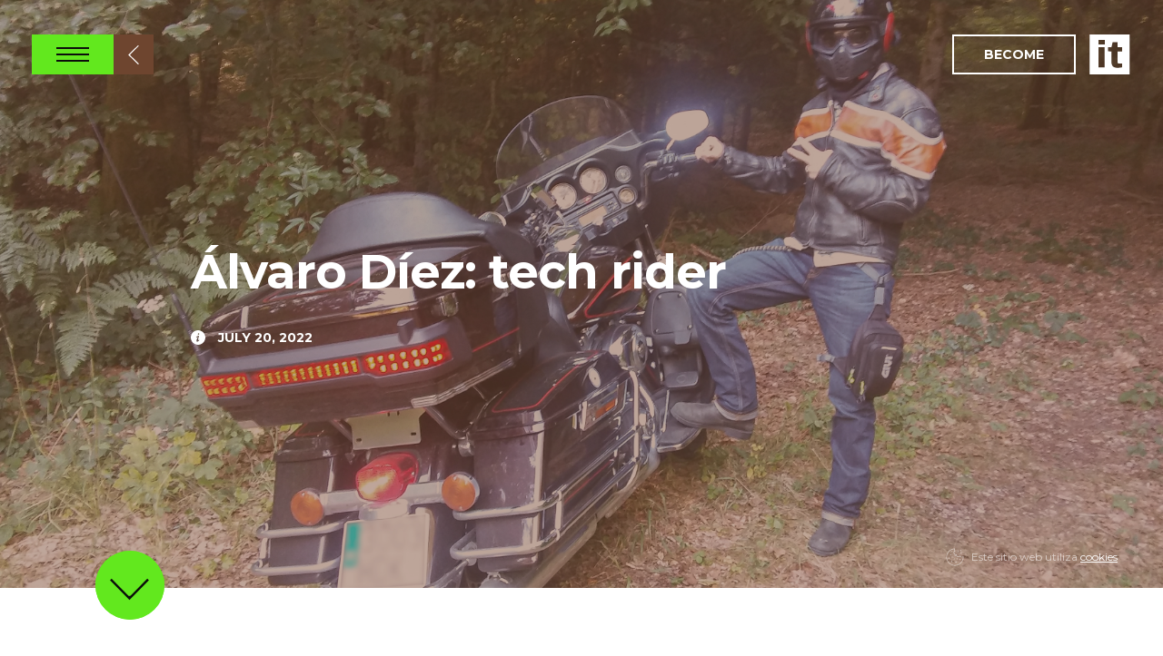

--- FILE ---
content_type: text/html; charset=UTF-8
request_url: https://primeit.es/alvaro-diez-the-tech-rider
body_size: 10121
content:
<!--
BBÜÜÜÜÜÜÜÜÜÜÜÜÜÜÜÜÜÜÜÜÜÜÜÜÜÜÜÜÜÜÜÜÜÜÜÜÜÜÜÜÜÜÜÜÜÜÜÜÜÜÜÜÜÜÜÜÜÜRO
BBÜÜÜÜÜÜÜÜÜÜÜÜÜÜÜÜÜÜÜÜÜÜÜÜÜÜÜÜÜÜÜÜÜÜÜÜÜÜÜÜÜÜÜÜÜÜÜÜÜÜÜÜÜÜÜÜÜÜRO
BBÜÜÜÜÜÜÜÜÜÜÜÜÜÜÜÜÜÜÜÜÜÜÜÜÜÜÜÜÜÜÜÜÜÜÜÜÜÜÜÜÜÜÜÜÜÜÜÜÜÜÜÜÜÜÜÜÜÜRO
BBÜÜ                                                      ÜÜRO
BBÜÜ                                                      ÜÜRO
BBÜÜ     BBBBBBBBBBBBBBBBBBBBBBBBBBBBBBBBBBBBBBBBBBB      ÜÜRO
BBÜÜ     BBBBBBBBBBBBBBBBBBBBBBBBBBBBBBBBBBBBBBBB         ÜÜRO
BBÜÜ     BBBBBBBBBBBBBBBBBBBBBBBBBBBBBBBBBBBBBB           ÜÜRO
BBÜÜ     BBBBBBBBBBBBBBBBBBBBBBBBBBBBBBBBBBBB             ÜÜRO
BBÜÜ     BBBBBBBBB         BBBBBBBBBBBBBBB                ÜÜRO
BBÜÜ     BBBBBBBBB       BBBBBBBBBBBBBBB                  ÜÜRO
BBÜÜ     BBBBBBBBB    BBBBBBBBBBBBBBB                     ÜÜRO
BBÜÜ     BBBBBBBBB  BBBBBBBBBBBBBBB                       ÜÜRO
BBÜÜ     BBBBBBBBBBBBBBBBBBBBBBBBBBBBBBBBBBBBBBBBBB       ÜÜRO
BBÜÜ     BBBBBBBBBBBBBBBBBBBBBBBBBBBBBBBBBBBBBBBB         ÜÜRO
BBÜÜ     BBBBBBBBBBBBBBBBBBBBBBBBBBBBBBBBBBBBB            ÜÜRO
BBÜÜ     BBBBBBBBBBBBBBBBBBBBBBBBBBBBBBBBBBB              ÜÜRO
BBÜÜ     BBBBBBBBB         BBBBBBBBBBBBBBB                ÜÜRO
BBÜÜ     BBBBBBBBB      BBBBBBBBBBBBBBB                   ÜÜRO
BBÜÜ     BBBBBBBBB    BBBBBBBBBBBBBBB                     ÜÜRO
BBÜÜ     BBBBBBBBB BBBBBBBBBBBBBBB                        ÜÜRO
BBÜÜ     BBBBBBBBBBBBBBBBBBBBBBB                          ÜÜRO
BBÜÜ     BBBBBBBBBBBBBBBBBBBBB                            ÜÜRO
BBÜÜ     BBBBBBBBBBBBBBBBBB                               ÜÜRO
BBÜÜ     BBBBBBBBBBBBBBBB                                 ÜÜRO
BBÜÜ     BBBBBBBBBBBBB                                    ÜÜRO
BBÜÜ     BBBBBBBBBBB                                      ÜÜRO
BBÜÜ     BBBBBBBB                                         ÜÜRO
BBÜÜ     BBBBBB                                           ÜÜRO
BBÜÜ     BBBB                                             ÜÜRO
BBÜÜ     B                                                ÜÜRO
BBÜÜ                                                      ÜÜRO
BBÜÜ                                                      ÜÜRO
BBUU     BUROCRATIK.COM                                   UURO
BBÜÜ                                                      ÜÜRO
BBÜÜ                                                      ÜÜRO
BBÜÜÜÜÜÜÜÜÜÜÜÜÜÜÜÜÜÜÜÜÜÜÜÜÜÜÜÜÜÜÜÜÜÜÜÜÜÜÜÜÜÜÜÜÜÜÜÜÜÜÜÜÜÜÜÜÜÜRO
BBÜÜÜÜÜÜÜÜÜÜÜÜÜÜÜÜÜÜÜÜÜÜÜÜÜÜÜÜÜÜÜÜÜÜÜÜÜÜÜÜÜÜÜÜÜÜÜÜÜÜÜÜÜÜÜÜÜÜRO
BBÜÜÜÜÜÜÜÜÜÜÜÜÜÜÜÜÜÜÜÜÜÜÜÜÜÜÜÜÜÜÜÜÜÜÜÜÜÜÜÜÜÜÜÜÜÜÜÜÜÜÜÜÜÜÜÜÜÜRO
-->

<!DOCTYPE html>
<html lang="en" class="no-js">

<head>
  
    <meta charset=utf-8>
  <title>Álvaro Díez: tech rider | PrimeIT </title>
  <meta name="description" content="¿Conoces a Álvaro Díez? Le gusta recorrer Europa en moto tanto como la tecnología. Haz click aquí para leer la entrevista.">
  <meta http-equiv="X-UA-Compatible" content="IE=Edge">
  <meta name="viewport" content="width=device-width, initial-scale=1, user-scalable=no">
  <meta name="apple-mobile-web-app-capable" content="yes">
  <meta name="apple-mobile-web-app-status-bar-style" content="black">
  <!-- <meta name="author" content="Bürocratik - www.burocratik.com"> -->
  <link rel="author" href="https://primeit.es/humans.txt">
  <link rel="canonical" href="https://primeit.es/alvaro-diez-the-tech-rider">
  <!-- Sharing -->
    <meta property="og:title" content="Álvaro Díez: the tech rider | PrimeIT">
  <meta property="og:url" content="https://primeit.es/alvaro-diez-the-tech-rider">
  <meta property="og:image" content="https://primeit.es/public/uploads/2022/07/ES_Site-scaled.jpg">
  <meta property="og:site_name" content="PrimeIT website">
  <meta property="og:description" content="¿Conoces a Álvaro Díez? Le gusta recorrer Europa en moto tanto como la tecnología. Haz click aquí para leer la entrevista.">
  <meta name="twitter:card" content="summary_large_image">
  <meta name="twitter:site" content="@PrimeIT">
  <meta name="twitter:title" content="Álvaro Díez: the tech rider | PrimeIT">
  <meta name="twitter:description" content="¿Conoces a Álvaro Díez? Le gusta recorrer Europa en moto tanto como la tecnología. Haz click aquí para leer la entrevista.">
  <meta name="twitter:image" content="https://primeit.es/public/uploads/2022/07/ES_Site-scaled.jpg">
  <!-- Icons -->
  <link rel="shortcut icon" href="https://primeit.es/public/imgs/id/favicon.ico">
  <link rel="icon" sizes="192x192" href="https://primeit.es/public/imgs/id/favicon.png">
  <meta name="theme-color" content="#62e81e">
  <meta name="msapplication-TileColor" content="#62e81e">
  <meta name="msapplication-TileImage" content="https://primeit.es/public/imgs/id/windows-title-288x288.png">
  <meta name="msapplication-square70x70logo" content="https://primeit.es/public/imgs/id/windows-title-128x128.png">
  <meta name="msapplication-square150x150logo" content="https://primeit.es/public/imgs/id/windows-title-270x270.png">
  <meta name="msapplication-wide310x150logo" content="https://primeit.es/public/imgs/id/windows-title-558x270.png">
  <meta name="msapplication-square310x310logo" content="https://primeit.es/public/imgs/id/windows-title-558x558.png">
  <link rel="apple-touch-icon-precomposed" sizes="180x180" href="https://primeit.es/public/imgs/id/apple-touch-icon-180x180-precomposed.png">
  <link rel="apple-touch-icon-precomposed" sizes="152x152" href="https://primeit.es/public/imgs/id/apple-touch-icon-152x152-precomposed.png">
  <link rel="apple-touch-icon-precomposed" sizes="144x144" href="https://primeit.es/public/imgs/id/apple-touch-icon-144x144-precomposed.png">
  <link rel="apple-touch-icon-precomposed" sizes="120x120" href="https://primeit.es/public/imgs/id/apple-touch-icon-120x120-precomposed.png">
  <link rel="apple-touch-icon-precomposed" sizes="114x114" href="https://primeit.es/public/imgs/id/apple-touch-icon-114x114-precomposed.png">
  <link rel="apple-touch-icon-precomposed" sizes="72x72" href="https://primeit.es/public/imgs/id/apple-touch-icon-72x72-precomposed.png">
  <link rel="apple-touch-icon-precomposed" href="https://primeit.es/public/imgs/id/apple-touch-icon-57x57-precomposed.png">
  <!-- Styles -->
      <link rel="stylesheet" href="https://primeit.es/public/css/reset.css">
    <link rel="stylesheet" href="https://primeit.es/public/css/outdatedbrowser.css">
    <link rel="stylesheet" href="https://fonts.googleapis.com/css?family=Playfair+Display:400,400italic|Montserrat:400,700|PT+Serif:400,400italic">
    <link rel="stylesheet" href="https://primeit.es/public/css/typography.css">
    <link rel="stylesheet" href="https://primeit.es/public/css/body.css">
    <link rel="stylesheet" href="https://primeit.es/public/css/pictos3d.css">
    <link rel="stylesheet" href="https://primeit.es/public/css/pages.css">
    <link rel="stylesheet" href="https://primeit.es/public/css/slick/slick-buro.css">
    <link rel="stylesheet" href="https://primeit.es/public/css/awwwards.css" />

    <script src="https://primeit.es/public/js/plugins_default/css-browser-selector-1.0.js"></script>
    <script src="https://primeit.es/public/js/plugins_default/modernizr.min.js"></script>
    <!-- Google tag (gtag.js) -->
  <script async src="https://www.googletagmanager.com/gtag/js?id=G-WNV1MF57W1"></script>
  <script>
    window.dataLayer = window.dataLayer || [];

    function gtag() {
      dataLayer.push(arguments);
    }
    gtag('js', new Date());
    gtag('config', 'G-WNV1MF57W1');
  </script>
</head>


<body class="js-byrefresh js-no-ajax ">

  <!-- ============= HEADER ============= -->
  <header id="header-nav" class="fastclick" role="banner">

    <h1 class="id-primeit">
      <a class="brand-guides" data-url-brand="https://primeit.es/brand-guidelines/" data-title-home="PrimeIT" href="https://www.primeit.es/">
        <svg class="id-shape" width="159" height="47" viewBox="0 0 159 47" aria-labelledby="title">
          <title class="id-title hide">PrimeIT</title>
          <g class="id-it">
            <rect class="bg" fill="transparent" x="116.925" y="3.235" width="38.075" height="39" />
            <path class="shape" fill="#B1683B" d="M112.85 1v45H158V1H112.85zM129.866 37.943h-6.927V15.334h6.927V37.943zM130.025 12.24h-7.207V7.043h7.207V12.24zM149.527 20.252h-5.096v11.305c0 1.865 0.121 2.262 1.873 2.262 1.073 0 2.627-0.079 3.184-0.158v4.244c-0.6 0.16-2.748 0.635-5.057 0.635 -4.816 0-6.923-1.904-6.923-6.9V20.253l-3.94-0.358v-4.561h3.94l1.325-5.712h5.598v5.712h5.096V20.252z" />
          </g>
          <g class="id-it-nav">
            <rect class="bg" fill="transparent" x="116.925" y="3.235" width="38.075" height="39" />
            <path class="shape" fill="#B1683B" d="M112.85 1v45H158V1H112.85zM129.866 37.943h-6.927V15.334h6.927V37.943zM130.025 12.24h-7.207V7.043h7.207V12.24zM149.527 20.252h-5.096v11.305c0 1.865 0.121 2.262 1.873 2.262 1.073 0 2.627-0.079 3.184-0.158v4.244c-0.6 0.16-2.748 0.635-5.057 0.635 -4.816 0-6.923-1.904-6.923-6.9V20.253l-3.94-0.358v-4.561h3.94l1.325-5.712h5.598v5.712h5.096V20.252z" />
          </g>
        </svg>
        <svg class="id-shape-type" viewBox="0 0 112 47">
          <g class="id-type">
            <path fill="#ffffff" d="M11.029 28.027c-0.979 0-1.841 0-2.977-0.041v9.957H1V8.934C4.212 8.7 6.994 8.582 10.324 8.582c7.562 0 13.673 1.445 13.673 9.45v0.39C23.998 26.543 17.886 28.027 11.029 28.027zM16.906 18.031c-0.039-3.358-2.037-3.983-6.072-3.983 -0.94 0-1.959 0.039-2.782 0.039v8.435h2.782c4.074 0 6.072-0.781 6.072-4.1V18.031z" />
            <path fill="#ffffff" d="M32.734 21.818v16.125h-6.817V15.688h6.347v1.834c2.194-1.991 4.937-2.42 7.366-2.42v5.701C37.161 20.804 34.498 21.233 32.734 21.818z" />
            <path fill="#ffffff" d="M41.04 12.643V7.528h7.091v5.115H41.04zM41.158 37.943V15.688h6.817v22.255H41.158z" />
            <path fill="#ffffff" d="M77.162 37.943V23.458c0-2.109-0.039-3.28-2.351-3.28 -1.058 0-2.508 0.43-3.761 1.093 0.117 0.704 0.117 1.484 0.117 2.187v14.485H64.35V23.458c0-2.109-0.079-3.28-2.194-3.28 -1.292 0-2.742 0.586-3.839 1.132v16.633H51.5V15.688h6.425v1.757c1.841-1.445 4.271-2.343 6.738-2.343 2.743 0 4.31 0.898 5.29 2.42 2.507-1.718 4.976-2.42 7.052-2.42 6.151 0 6.974 3.865 6.974 8.2v14.642H77.162z" />
            <path fill="#ffffff" d="M93.146 28.65v0.312c0 2.928 0.393 4.529 5.211 4.529 2.271 0 4.623-0.156 8.385-0.43v4.49c-1.725 0.43-4.858 0.977-8.697 0.977 -8.188 0-11.636-2.852-11.636-11.012v-1.209c0-7.771 3.722-11.207 10.774-11.207 8.383 0 10.655 5.31 10.655 11.714v1.834H93.146zM101.141 24.629c0-2.46-0.511-4.685-3.998-4.685 -3.369 0-3.957 2.265-3.957 4.685v0.312h7.955V24.629z" />
          </g>
        </svg>
      </a>
    </h1>
          <p class="btn-wanted"><a class="btn-square-center-anim" href="https://primeit.es/carreras"><span class="border t"></span><span class="border r"></span><span class="border b"></span><span class="border l"></span>Become</a></p>
        <button class="btn-burger btn-nav-main"> Open Nav
      <span class="wrap"><span class="l l1"></span><span class="l l2"></span><span class="l l3"></span></span>
    </button>

          
      <div class="dropdown-wrapper">
        <h2 class="page-name news-carrers-pagename">
              <span class="news-carrers-back-wrapper">
          <a class="txt" href="https://primeit.es/noticias#start-news" data-title="Noticias">
            Noticias          </a>
      
      
                  <a href="https://primeit.es/noticias#start-news" data-title="Noticias">
            <span class="btn btn-square center">
              <svg xmlns="http://www.w3.org/2000/svg" xmlns:xlink="http://www.w3.org/1999/xlink" version="1.1" x="0" y="0" viewBox="-450 260 23 41" width="23" height="41" enable-background="new -450 260 23 41" xml:space="preserve">
                <title class="hide">back</title>
                <path fill="#ffffff" d="M-445.2 279.2l17.9-17.6 -1.6-1.6 -20.8 20.4 20.8 20.4 1.7-1.7 -18-17.5 -0.5-1.7L-445.2 279.2z"/>
              </svg>
            </span>
          </a>
        
        
                    </span>
          </h2>
            </div>
   
    <nav class="nav-main" role="navigation">
      <div class="nav-main-wrapper">
        <p class="btn-login"><a class="btn-square-center-anim" href="https://intranet.primeit.pt/index.php" rel="external"><span class="border t"></span><span class="border r"></span><span class="border b"></span><span class="border l"></span>Login</a></p>
        <a class="rgpd-link" href="https://primeit.es/politica-de-privacidad" target="_blank">Política de privacidad</a>
                <a class="pqsi-link" href="https://www.primeit.es/public/files/pqsi_es.pdf" target="_blank">Politica de Calidad e Seguridad</a>

        <ul class="nav-lang">
                        <li>
                <a class=" js-no-transPage on" href="https://www.primeit.es/" lang="es">
                  <div class="shape-btn-lang">
                    <svg width="99.5%" height="100%" viewBox="0 0 96 36" preserveAspectRatio="none">
                      <path fill="none" d="M13.125 1h69.729C89.562 1 95 8.611 95 18s-5.438 17-12.146 17H13.146C6.438 35 1 27.389 1 18 1 8.621 6.426 1.018 13.125 1.001" />
                    </svg>
                  </div>
                                      Español                                  </a>
              </li>
                        <li>
                <a class=" js-no-transPage " href="https://www.primeit.es/en/" lang="en">
                  <div class="shape-btn-lang">
                    <svg width="100%" height="100%" viewBox="0 0 96 36" preserveAspectRatio="none">
                      <path fill="none" d="M13.125 1h69.729C89.562 1 95 8.611 95 18s-5.438 17-12.146 17H13.146C6.438 35 1 27.389 1 18 1 8.621 6.426 1.018 13.125 1.001" />
                    </svg>
                  </div>
                                      English                                  </a>
              </li>
                  </ul>
        <!--
      <ul class="nav-lang">
      
            <li>
          <a class=" js-no-transPage on" href="http://www.primeit.es/" lang="es">
            <div class="shape-btn-lang">
              <svg width="100%" height="100%" viewBox="0 0 96 36" preserveAspectRatio="none">
                <path fill="none" d="M13.125 1h69.729C89.562 1 95 8.611 95 18s-5.438 17-12.146 17H13.146C6.438 35 1 27.389 1 18 1 8.621 6.426 1.018 13.125 1.001"></path>
              </svg>
            </div>
                              Español                        </a>
        </li>
              <li>
          <a class=" js-no-transPage " href="http://www.primeit.pt/" lang="pt">
            <div class="shape-btn-lang">
              <svg width="99.5%" height="100%" viewBox="0 0 96 36" preserveAspectRatio="none">
                <path fill="none" d="M13.125 1h69.729C89.562 1 95 8.611 95 18s-5.438 17-12.146 17H13.146C6.438 35 1 27.389 1 18 1 8.621 6.426 1.018 13.125 1.001"></path>
              </svg>
            </div>
                              Português                        </a>
        </li>
        <li>
          <a class=" js-no-transPage" href="http://primeengineering.fr/" lang="fr">
            <div class="shape-btn-lang">
              <svg width="100%" height="100%" viewBox="0 0 96 36" preserveAspectRatio="none">
                <path fill="none" d="M13.125 1h69.729C89.562 1 95 8.611 95 18s-5.438 17-12.146 17H13.146C6.438 35 1 27.389 1 18 1 8.621 6.426 1.018 13.125 1.001"></path>
              </svg>
            </div>
                              Français                        </a>
        </li>
        <li>
          <a class=" js-no-transPage " href="http://www.primeit.pt/en/" lang="en">
            <div class="shape-btn-lang">
              <svg width="100%" height="100%" viewBox="0 0 96 36" preserveAspectRatio="none">
                <path fill="none" d="M13.125 1h69.729C89.562 1 95 8.611 95 18s-5.438 17-12.146 17H13.146C6.438 35 1 27.389 1 18 1 8.621 6.426 1.018 13.125 1.001"></path>
              </svg>
            </div>
                              English                        </a>
        </li>
              </ul>
      -->
        <ul class="nav-site">
          <li><a class="btn-line-through" data-title="" data-url="home" href="https://www.primeit.es" lang="en">Home</a></li>
          <li><a class="btn-line-through" data-title="Sobre Nosotros" data-url="about" href="https://primeit.es/sobre-nosotros" lang="es">Sobre Nosotros</a></li>
          <li><a class="btn-line-through" data-title="Carreras" data-url="carrers" href="https://primeit.es/carreras" lang="es">Carreras</a></li>
          <li><a class="btn-line-through" data-title="Sectores" data-url="sectors" href="https://primeit.es/sectors" lang="es">Sectores</a></li>
          <li><a class="btn-line-through" data-title="Noticias" data-url="news" href="https://primeit.es/noticias" lang="es">Noticias</a></li>
          <li><a class="btn-line-through" data-title="Contactos" data-url="contacts" href="https://primeit.es/contactos" lang="es">Contactos</a></li>
        </ul>

        <div>
                <form id="form-newsl" action="//primeit.us17.list-manage.com/subscribe?u=70492aee423028e2f5f170303&id=fabb6d776c" method="post" validate target="_blank">
        <fieldset>
          <label for="mce-EMAIL"><span class="default-text">Suscríbete a nuestro boletín</span><span class="sent-text">Revise su correo electrónico para la confirmación</span></label>
          <input type="email" value="" name="EMAIL" class="required email" id="mce-EMAIL">
          <!-- <input type="submit" value="Subscribe" name="subscribe" id="mc-embedded-subscribe" class="button"> -->
          <!-- <button class="btn-submit btn-round-arrow-outline rgt" id="mc-embedded-subscribe">
            <svg viewBox="-10 0 41 41" class="icon-svg svg-send ">
              <title class="hide">Subscrever</title>
              <path fill="#ffffff" d="M17.999,21.6L0.099,39.2L1.7,40.801l20.8-20.4L1.7,0L0,1.701l18,17.5l0.5,1.699L17.999,21.6z"/>
            </svg>
          </button> -->
          <button class="btn-submit btn-round-arrow-circle rgt">
            <svg viewBox="0 0 80 80" class="icon-svg">
              <title class="hide">Subscrever</title>
              <path class="icon-svg-arrow" fill="#ffffff" d="M48,40.601L30.1,58.2l1.6,1.6L52.5,39.4L31.699,19L30,20.7l18,17.5l0.5,1.7L48,40.601z"/>
              <path class="icon-svg-circle" fill="none" stroke="#ffffff" stroke-width="2" d="M40,2C19.013,2,2,19.013,2,40s17.013,38,38,38c20.986,0,38-17.013,38-38S60.986,2,40,2"/>
            </svg>
          </button>
        </fieldset>

        <div class="rgpd-wrapper">
            <svg x="0" y="0" viewBox="0 0 21.1 18.1" xml:space="preserve" enable-background="new 0 0 21.1 18.1">
                <style type="text/css">
                .svg-line{fill-rule:evenodd;clip-rule:evenodd;fill:none;stroke:#5c5857;stroke-width:3;stroke-miterlimit:10;}
                </style>
                <path class="svg-line" d="M1 11l6 5L20 1"></path> 
            </svg>
            <input id="rgpd-check" type="checkbox"> 
            <span class="rgpd-text">Acepto el tratamiento de mis <a href="https://primeit.es/politica-de-privacidad" target="_blank">datos personales</a></span>
        </div>
        
        <!-- real people should not fill this in and expect good things - do not remove this or risk form bot signups-->
        <div style="position: absolute; left: -5000px;"><input type="text" name="b_c24be842abaff89ce4739375d_3728937ab8" tabindex="-1" value=""></div>
      </form>
              <ul class="nav-social">
            <!-- <li class="twitter">
              <a href="https://twitter.com/PrimeIT" rel="external" title="Twitter">
                <svg viewbox="0 0 300 271" class="icon-svg">
                  <use xmlns:xlink="http://www.w3.org/1999/xlink" xlink:href="https://primeit.es/public/imgs/social/pictos-social.svg#shape-twitter"></use>
                </svg>
              </a>
            </li> -->
            <!-- <li style="display: none;">
              <a href="https://plus.google.com/111797644839829065546" rel="external" title="Google+">
                <svg class="icon-svg">
                  <use xmlns:xlink="http://www.w3.org/1999/xlink" xlink:href="https://primeit.es/public/imgs/social/pictos-social.svg#shape-googleplus"></use>
                </svg>
              </a>
            </li> -->
            <li>
              <a href="https://www.linkedin.com/company/primeit-espa%C3%B1a/" rel="external" title="LinkedIn">
                <svg class="icon-svg">
                  <use xmlns:xlink="http://www.w3.org/1999/xlink" xlink:href="https://primeit.es/public/imgs/social/pictos-social.svg#shape-linkedin"></use>
                </svg>
              </a>
            </li>
            <li class="titktok">
              <a href="https://www.tiktok.com/@primeitespana" rel="external" title="TikTok">
                <svg class="icon-svg">
                  <use xmlns:xlink="http://www.w3.org/1999/xlink" xlink:href="https://primeit.es/public/imgs/social/pictos-social.svg#shape-tiktok"></use>
                </svg>
              </a>
            </li>
            <!-- <li class="utube">
              <a href="https://www.youtube.com/user/PrimeITConsulting" rel="external" title="YouTube">
                <svg class="icon-svg">
                  <use xmlns:xlink="http://www.w3.org/1999/xlink" xlink:href="https://primeit.es/public/imgs/social/pictos-social.svg#shape-utube"></use>
                </svg>
              </a>
            </li> -->
            <li class="insta">
              <a href="https://www.instagram.com/primeitespana/" rel="external" title="Instagram">
                <svg class="icon-svg" viewBox="0 0 16 16">
                  <path d="M16 4.7a5.87 5.87 0 0 0-.37-1.94 3.92 3.92 0 0 0-.92-1.42 3.91 3.91 0 0 0-1.42-.92A5.88 5.88 0 0 0 11.3 0H4.7a5.88 5.88 0 0 0-1.94.37A4.09 4.09 0 0 0 .42 2.76 5.87 5.87 0 0 0 0 4.7v6.6a5.87 5.87 0 0 0 .37 1.94 4.09 4.09 0 0 0 2.34 2.34A5.87 5.87 0 0 0 4.7 16h6.6a5.87 5.87 0 0 0 1.94-.37 4.09 4.09 0 0 0 2.34-2.34A5.87 5.87 0 0 0 16 11.3V8 4.7zm-1.44 6.53a4.43 4.43 0 0 1-.28 1.49 2.65 2.65 0 0 1-1.52 1.52 4.45 4.45 0 0 1-1.49.28H4.81a4.46 4.46 0 0 1-1.49-.28 2.65 2.65 0 0 1-1.52-1.52 4.43 4.43 0 0 1-.28-1.49V8 4.77a4.43 4.43 0 0 1 .28-1.49 2.65 2.65 0 0 1 1.48-1.52 4.43 4.43 0 0 1 1.49-.28h6.46a4.43 4.43 0 0 1 1.49.28 2.65 2.65 0 0 1 1.52 1.52 4.43 4.43 0 0 1 .28 1.49V8s.03 2.39-.01 3.23zM8 3.89A4.11 4.11 0 1 0 12.11 8 4.11 4.11 0 0 0 8 3.89zm0 6.77A2.67 2.67 0 1 1 10.67 8 2.67 2.67 0 0 1 8 10.67zm4.27-7.9a1 1 0 1 0 1 1 1 1 0 0 0-1-.99z"></path>
                </svg>
              </a>
            </li>
          </ul>
          <div style="display:flex;flexDirection:row">
            <div>
              <a style="position:absolute;right:18%;font-weight:700;bottom:5%;font-size:11px;font-family:"" href=" https://whistleblowersoftware.com/secure/primeit" target="_blank">CANAL DE DENUNCIAS</a>
            </div>
            <div>
              <a style="position:absolute;right:4%;bottom:5%;font-weight:700;font-size:11px;font-family:" href="mailto:reclamaciones@primeit.es">CANAL DE QUEJAS</a>
            </div>
          </div>
        </div>
        <!-- <p class="designby">by <a href="http://www.burocratik.com" rel="external">Bürocratik</a></p> -->
      </div>

      <!-- end nav-main   -->
    </nav>

    <div id="header-nav-bg"></div>

    <!-- end header -->
  </header>
<main class="page-main page-current" role="main">
  <div class="page-toload single-news" data-url="news">

    <header class="header grid-center-vh">
      <h2 class="hide">Álvaro Díez: tech rider</h2>
      <div class="block-bg-cover ">
        <picture >
                    <source srcset="https://primeit.es/public/uploads/2022/07/ES_Site.webp" type="image/webp">
                              <img class="element-cover" src="https://primeit.es/public/uploads/2022/07/ES_Site-scaled.jpg" alt="">
                  </picture>
      </div>
      <div class="block-content">
        <h3 class="width-normal news-title">Álvaro Díez: tech rider</h3>
        <p class="width-normal news-date">
          <svg class="icon-svg" xmlns="http://www.w3.org/2000/svg" xmlns:xlink="http://www.w3.org/1999/xlink" version="1.1" x="0" y="0" width="16" height="16" viewBox="0 0 16 16" enable-background="new 0 0 16 16" xml:space="preserve">
            <path fill="#ffffff" d="M8 0C3.6 0 0 3.6 0 8c0 4.4 3.6 8 8 8 4.4 0 8-3.6 8-8C16 3.6 12.4 0 8 0zM8 3.6c0.2-0.2 0.4-0.3 0.6-0.3 0.2 0 0.4 0.1 0.5 0.2 0.1 0.1 0.2 0.3 0.2 0.5 0 0.3-0.1 0.5-0.3 0.7C8.9 5 8.7 5.1 8.4 5.1 8.2 5.1 8.1 5 7.9 4.8 7.8 4.7 7.7 4.5 7.7 4.3 7.7 4 7.8 3.8 8 3.6zM9.3 11.1c-0.7 0.6-1.1 1-1.4 1.2 -0.3 0.2-0.6 0.3-0.8 0.3 -0.2 0-0.4-0.1-0.6-0.2 -0.1-0.1-0.2-0.3-0.2-0.6 0-0.6 0.3-2 1.1-4.4 0 0 0-0.1 0-0.1 0 0-0.1 0-0.1 0.1C7.2 7.4 7 7.6 6.5 8.1c-0.1 0.1-0.2 0.1-0.3 0L5.9 7.9c0 0-0.1-0.1-0.1-0.2 0-0.1 0-0.1 0.1-0.2C6.4 7 6.8 6.6 7.2 6.4 7.7 6.2 8 6 8.3 6c0.2 0 0.4 0.1 0.5 0.1C8.9 6.3 9 6.4 9 6.6 9 6.7 9 7 8.5 8.4c-0.6 2-0.7 2.7-0.7 2.9 0.1-0.1 0.4-0.3 0.9-0.8 0.1-0.1 0.2-0.1 0.3 0l0.3 0.3c0 0 0.1 0.1 0.1 0.2C9.4 11 9.4 11.1 9.3 11.1z"/>
          </svg>
          July 20, 2022        </p>
      </div>

      <div class="next-wrapper">
        <a href="#" class="icon-circle-plus next-block-button js-btn-goto" data-go=".content-editor" data-go-offset="-50" aria-hidden="true">
          <svg viewBox="0 0 41 23" class="icon-svg">
            <title class="hide">More</title>
            <use xmlns:xlink="http://www.w3.org/1999/xlink" xlink:href="https://primeit.es/public/imgs/icons-elements.svg#shape-arrow"></use>
          </svg>
        </a>
      </div>



      <p class="rgpd-cookies">
        <svg viewBox="0 0 38 38">
          <path class="st0" d="M37 17.9c0-.2-.2-.4-.4-.5-.2-.1-.4 0-.6.1-1.6 1.4-3.9 1.2-5.3-.3-.2-.2-.4-.5-.5-.8-.2-.3-.5-.4-.8-.3-.1 0-.1.1-.2.2-1.3 1.6-3.7 1.9-5.3.6-.9-.7-1.4-1.8-1.4-2.9v-.1c0-.3-.3-.6-.6-.6h-.1c-.2 0-.4.1-.6.1-2.1 0-3.8-1.7-3.8-3.7 0-1.4.8-2.7 2-3.3.2-.1.3-.2.3-.4s0-.4-.1-.5c-.5-.6-.8-1.5-.8-2.3 0-.4.1-.8.2-1.2.1-.2 0-.4-.1-.6 0-.3-.2-.4-.4-.4C8.6 1.3.7 9.5 1 19.5c.3 9.9 8.6 17.8 18.5 17.5 9.7-.3 17.5-8.2 17.5-18v-1.1zM19 35.8c-9.3 0-16.8-7.4-16.9-16.7 0-8.8 6.8-16.2 15.6-16.8 0 .3-.1.5-.1.8 0 .9.2 1.7.7 2.5-2.2 1.6-2.8 4.7-1.2 6.9.9 1.3 2.4 2.1 4 2.1h.2c.3 2.7 2.8 4.6 5.5 4.3 1-.1 1.9-.5 2.7-1.2 1.5 1.9 4.1 2.5 6.3 1.4 0 9.2-7.5 16.7-16.8 16.7zm-7.7-21.6l-1.4-1.5c-.2-.2-.6-.2-.9 0-.2.2-.2.6 0 .9l1.5 1.4c.2.2.6.2.8 0 .2-.2.2-.6 0-.8zm-4.9 5.4c-.3 0-.6.3-.6.6v2.4c0 .3.3.6.6.6s.6-.3.6-.6v-2.4c0-.3-.3-.6-.6-.6zM18 22.2l-1.4 1.4c-.2.2-.2.6 0 .8.2.2.6.2.8 0l1.5-1.5c.2-.2.2-.6 0-.8-.3-.1-.7-.1-.9.1zm2.2-5.2c.2-.2.2-.6 0-.8l-1.5-1.4c-.2-.2-.6-.2-.8 0-.2.2-.2.6 0 .8l1.5 1.5c.1.1.3.2.4.2.1-.1.2-.2.4-.3zm9.8 6.1l-1.4 1.4c-.2.2-.2.6 0 .8.2.2.6.2.8 0l1.5-1.5c.2-.2.2-.6 0-.8-.3-.1-.7-.1-.9.1zm-7.4 5.5h-2.4c-.3 0-.6.3-.6.6s.3.6.6.6h2.4c.3 0 .6-.3.6-.6s-.3-.6-.6-.6zM11 8.7c.2 0 .3-.1.4-.2L12.8 7c.2-.2.2-.6 0-.8-.2-.2-.6-.2-.8 0l-1.5 1.5c-.2.2-.2.6 0 .8.2.2.4.2.5.2zm3.2 9.7h-2.4c-.3 0-.6.3-.6.6s.3.6.6.6h2.4c.3 0 .6-.3.6-.6s-.3-.6-.6-.6zm9 3c-.3 0-.6.3-.6.6v1.2c0 .3.3.6.6.6s.6-.3.6-.6V22c0-.3-.3-.6-.6-.6zM13 26.8c-.1-.3-.5-.4-.8-.3-.3.1-.4.4-.3.7l.7 2.2c.1.2.3.4.6.4h.2c.3-.1.5-.4.4-.8l-.8-2.2zM31.8 6.2c.2.2.6.2.8 0 .2-.2.2-.6 0-.8l-1.2-1.2c-.2-.2-.6-.2-.9 0-.2.2-.2.6 0 .9l1.3 1.1zM25 8.8c.2 0 .3-.1.4-.2l1.2-1.2c.2-.2.2-.6 0-.9-.2-.2-.6-.2-.9 0l-1.2 1.2c-.2.2-.2.6 0 .8.2.2.3.3.5.3zm6 2.4h1.8c.3 0 .6-.3.6-.6s-.3-.6-.6-.6H31c-.3 0-.6.3-.6.6s.3.6.6.6z"/>
        </svg>
        Este sitio web utiliza <a href="https://primeit.es/politica-de-cookies" target="_blank">cookies</a>
      </p>
    <!-- end header  -->
    </header>

    <section class="block-content block-light id-change">
      <div class="content-editor width-normal">

        
<p>Esta vez llevamos a Álvaro Díez, desarrollador en PrimeIT España, a dar un pequeño paseo. Su recorrido por la tecnología ha durado más de dos décadas y promete continuar con fuerza hacia el éxito.</p>



<h2 class="wp-block-heading"><br><br><strong>Álvaro, sabemos que hace tiempo que comenzaste en el mundo IT. ¿Qué te hizo elegir este ámbito?</strong></h2>



<p><br>Bueno, empecé cuando estudiaba en la universidad. Allí conocí los lenguajes de programación. Con el tiempo, me interesé por los sitios web y realicé las primeras en plataformas como Geocities o Terra. Finalmente, hice un curso técnico llamado DAI (Desarrollo de Aplicaciones Informáticas) que acabó definiendo mi actual carrera como desarrollador web.</p>



<h2 class="wp-block-heading"><br><br><strong>Llevas en Prime desde 2018 pero ¿cómo empezó todo?</strong></h2>



<p><br>Estuve trabajando varios años en una pequeña empresa de creación de webs de la que fui socio los últimos 3 años. El negocio no terminaba de encajar conmigo y hablé con un IT recruiter de PrimeIT y me dio muy buenas sensaciones, así que decidí apostar por esa oportunidad. Siempre me he sentido valorado por PrimeIT. Especialmente durante el inicio de la pandemia, experimenté una gran sensación de apoyo e integración en la familia de PrimeIT en España. Actualmente estoy asignado a una empresa de datos de inversión, donde estoy desde abril de 2020.</p>



<h2 class="wp-block-heading"><br><br><strong>¿Qué rasgos crees que son indispensables para una carrera de éxito?</strong></h2>



<p><br>Desde mi punto de vista, la responsabilidad y la actitud son fundamentales. También la autogestión en el trabajo. Me considero un profesional bastante responsable y me gusta pensar que también soy un recurso fiable. Por último, pero no menos importante, los conocimientos técnicos. Aunque eso es algo que viene con la experiencia y sólo se adquiere con el tiempo.</p>



<h2 class="wp-block-heading"><br><br><strong>Un dato curioso sobre ti es que es eres apasionado de las motos. Cuéntanos un poco más sobre eso.</strong></h2>



<p><br>Bueno, me gustan las motos y viajar, mucho. He hecho varios viajes por Europa en moto, recorriendo países como Portugal, Francia, Bélgica, Alemania y República Checa. Siempre sin un plan concreto, yendo con la corriente y un poco a la aventura. Este año mi objetivo es visitar Berlín a través del norte de Francia y cruzar los Países Bajos. Son bastantes kilómetros, pero merece la pena cuando llegas al destino y te sientes un viajero especial, como aquellos aventureros de antaño.</p>



<h2 class="wp-block-heading"><br><strong>¿Dirías que tu carrera tecnológica ha sido como un largo viaje en moto? ¿Hacia dónde te ves dirigiéndote ahora?</strong></h2>



<p><br>Para ser sincero, he tenido mucha suerte porque he pasado por proyectos muy interesantes en el pasado. La complejidad me ha formado como un programador dispuesto a asumir cualquier reto. Diría que podría definirse como un largo viaje en moto, con un objetivo claro en mente, donde lo importante es la ruta y no el destino. Creo que mi futuro pasa por poder compartir mi experiencia con otros profesionales, guiándolos y aconsejándolos.</p>



<h2 class="wp-block-heading"><br><br><strong>¿Qué consejo tiene para otras personas que están tratando de encontrar su pasión y construir una sólida trayectoria profesional?</strong></h2>



<p><br>Ante todo, les diría que la actitud lo es todo. Que la experiencia y la formación se ganan día a día y que la única comparación que deben tener en cuenta es con su &#8220;yo&#8221; pasado. El camino hacia la excelencia es largo e interminable. Por otro lado, deben creer siempre en el trabajo en equipo y apoyarse en la gente que les rodea, aprendiendo de todos, sean principiantes o no.</p>
      </div>


      <ul class="news-share width-normal">
        <li>Compartir</li>
        <li class="news-twitter">
          <a class="openPopUp" href="https://twitter.com/intent/tweet?text=https://primeit.es/alvaro-diez-the-tech-rider" title="Share on Twitter">
              <svg viewBox="0 0 300 271" class="icon-svg">
                <use xmlns:xlink="http://www.w3.org/1999/xlink" xlink:href="https://primeit.es/public/imgs/social/pictos-social.svg#shape-twitter"></use>
              </svg>
          </a>
        </li>
        <li class="news-facebook">
          <a class="openPopUp" href="https://www.facebook.com/sharer/sharer.php?u=https://primeit.es/alvaro-diez-the-tech-rider" title="Share on Facebook">
            <svg viewBox="0 0 17 32" class="icon-svg">
              <use xmlns:xlink="http://www.w3.org/1999/xlink" xlink:href="https://primeit.es/public/imgs/social/pictos-social.svg#shape-facebook"></use>
            </svg>
          </a>
        </li>
        <li class="news-linkedin">
          <a class="openPopUp" href="https://www.linkedin.com/shareArticle?mini=true&url=https://primeit.es/alvaro-diez-the-tech-rider&title=Álvaro Díez: tech rider&summary=Esta vez llevamos a Álvaro Díez, desarrollador en PrimeIT España, a dar un pequeño paseo. Su recorrido por la tecnología ha durado más de dos décadas y promete continuar con fuerza hacia el éxito. Álvaro, sabemos que hace tiempo que comenzaste en el mundo IT. ¿Qué te hizo elegir este ámbito? Bueno, empecé cuando estudiaba [&hellip;]&source=https://www.primeit.es" title="Share on Facebook">
            <svg viewBox="0 0 22 22" class="icon-svg">
              <use xmlns:xlink="http://www.w3.org/1999/xlink" xlink:href="https://primeit.es/public/imgs/social/pictos-social.svg#shape-linkedin-alt"></use>
            </svg>
          </a>
        </li>
        <li class="news-google">
          <a class="openPopUp" href="https://plus.google.com/share?url=https://primeit.es/alvaro-diez-the-tech-rider" title="Share on Google+">
            <svg viewBox="0 0 27 27" class="icon-svg">
              <use xmlns:xlink="http://www.w3.org/1999/xlink" xlink:href="https://primeit.es/public/imgs/social/pictos-social.svg#shape-googleplus"></use>
            </svg>
          </a>
        </li>
      </ul>
    </section>

        <!-- preload stuff -->
    <div class="preload" aria-hidden="true">
            
      <div class="dropdown-wrapper">
        <h2 class="page-name news-carrers-pagename">
              <span class="news-carrers-back-wrapper">
          <a class="txt" href="https://primeit.es/noticias#start-news" data-title="Noticias">
            Noticias          </a>
      
      
                  <a href="https://primeit.es/noticias#start-news" data-title="Noticias">
            <span class="btn btn-square center">
              <svg xmlns="http://www.w3.org/2000/svg" xmlns:xlink="http://www.w3.org/1999/xlink" version="1.1" x="0" y="0" viewBox="-450 260 23 41" width="23" height="41" enable-background="new -450 260 23 41" xml:space="preserve">
                <title class="hide">back</title>
                <path fill="#ffffff" d="M-445.2 279.2l17.9-17.6 -1.6-1.6 -20.8 20.4 20.8 20.4 1.7-1.7 -18-17.5 -0.5-1.7L-445.2 279.2z"/>
              </svg>
            </span>
          </a>
        
        
                    </span>
          </h2>
            </div>
       <!-- end preload -->
    </div>
  </div>
</main>

<main class="page-main page-next" aria-hidden="true"></main>

<!-- ============= EXTRAS ============= -->
<!-- MODAL -->
<div id="modal-bg"></div>
<div id="modal-wrapper">
  <div id="modal-content">
  </div>
</div>
<!-- TRANSITION -->
<div id="loading-page" aria-hidden="true"></div>

<!-- outdated browser  -->
<div id="outdated">
  <h6>Su navegador no está actualizado!</h6>
  <p>Por favor, actualice su navegador para obtener la mejor experiencia y la visualización de este sitio web.<a id="btnUpdateBrowser" href="http://outdatedbrowser.com/es">Actualiza tu Navegador ahora</a></p>
  <p class="last"><a href="#" id="btnCloseUpdateBrowser" title="Fechar">&times;</a></p>
<!-- end #outdated browser  -->
</div>

<!-- ============= SCRIPTS ============= -->
<!--[if lt IE 9]>
  <script src="https://primeit.es/public/scripts/jquery-1.8.min.js"></script>
<![endif]-->
<!--[if (gte IE 9) | (!IE)]><!-->
  <script src="//ajax.googleapis.com/ajax/libs/jquery/2.1.0/jquery.min.js"></script>
  <script>window.jQuery || document.write('<script src="https://primeit.es/public/scripts/jquery-2.1.0.min.js"><\/script>')</script>
  <script src="https://primeit.es/public/scripts/jquery-migrate-1.2.1.min.js"></script>
<!--<![endif]-->
  <script src="https://primeit.es/public/js/plugins_default/burocratik-default.js"></script>
  <script src="https://primeit.es/public/js/plugins_default/tocca.js"></script>
  <script src="https://primeit.es/public/js/plugins_default/easing.js"></script>
  <script src="https://primeit.es/public/js/plugins_default/velocity/velocity.js"></script>
  <script src="https://primeit.es/public/js/plugins_default/imagesloaded.js"></script>
  <script src="https://primeit.es/public/js/polyfill/fastclick.js"></script>
  <script src="https://primeit.es/public/js/polyfill/ranimation-frame.js"></script>
  <script src="https://primeit.es/public/js/polyfill/svg4everybody.js"></script>
  <script src="https://primeit.es/public/js/plugins_project/verge.js"></script>
  <script src="https://primeit.es/public/js/plugins_default/outdatedbrowser.js"></script>
  <script src="https://primeit.es/public/js/plugins_project/snap.svg-min.js"></script>
  <script src="https://primeit.es/public/js/plugins_project/vivus.js"></script>
  <script src="https://primeit.es/public/js/plugins_default/velocity/velocity.ui.js"></script>
  <script src="https://primeit.es/public/js/plugins_project/TweenMax.min.js"></script>
  <script src="https://primeit.es/public/js/plugins_project/scrollmagic/ScrollMagic.min.js"></script>
  <script src="https://primeit.es/public/js/plugins_project/scrollmagic/plugins/animation.gsap.min.js"></script>
  <script src="https://primeit.es/public/js/plugins_project/scrollmagic/plugins/animation.velocity.min.js"></script>
  <script src="https://primeit.es/public/js/plugins_project/slick/slick.js"></script>
  <script src="https://primeit.es/public/js/plugins_project/raphael.js"></script>
  <script src="https://primeit.es/public/js/plugins_project/raphael.dropshadow.filter.js"></script>
  <script src="https://primeit.es/public/js/plugins_project/raphael.dropshadow.js"></script>
  <script src="https://primeit.es/public/js/plugins_project/sector-header.js"></script>
  <script src="https://primeit.es/public/js/plugins_project/jquery.popupWindow.js"></script>
  <script src="https://primeit.es/public/js/plugins_default/visibility/visibility.core.js"></script>
  <script src="https://primeit.es/public/js/plugins_default/visibility/visibility.fallback.js"></script>
  <script src="https://primeit.es/public/js/plugins_default/visibility/visibility.timers.js"></script>

  <script src="https://primeit.es/public/js/primeit.js"></script>
<!-- ANALYTICS -->
<script>
  (function(i,s,o,g,r,a,m){i['GoogleAnalyticsObject']=r;i[r]=i[r]||function(){
  (i[r].q=i[r].q||[]).push(arguments)},i[r].l=1*new Date();a=s.createElement(o),
  m=s.getElementsByTagName(o)[0];a.async=1;a.src=g;m.parentNode.insertBefore(a,m)
  })(window,document,'script','//www.google-analytics.com/analytics.js','ga');
  ga('create', 'UA-63510857-3', 'auto');
  ga('send', 'pageview');
</script>
<!-- end #ANALYTICS -->
</body>
</html>


--- FILE ---
content_type: text/css
request_url: https://primeit.es/public/css/body.css
body_size: 17577
content:
/*-----------------------------------------------------------------------
LAYOUT

* @Version:    1.0 - 2015
* @author:     Burocratik (alexandre gomes - @alexrgomes)
* @email:      alex@burocratik.com, hello@burocratik.com
* @website:    http://www.burocratik.com

-----------------------------------------------------------------------*/
html {
  -webkit-box-sizing: border-box;
  -moz-box-sizing: border-box;
  box-sizing: border-box;
}

*,
*:before,
*:after {
  -webkit-box-sizing: border-box;
  -moz-box-sizing: border-box;
  box-sizing: border-box;
}

html,
body {
  width: 100%;
  min-height: 100%;
  height: auto;
  font-family: 'Montserrat', Helvetica, Arial, sans-serif;
  font-weight: 400;
  /* color: #8c95a2; */
  color: #3c453c;
  background-color: #ffffff;
  overflow-x: hidden;
  -webkit-overflow-scrolling: touch;
  overflow-scrolling: touch;
}

html.fixed-all,
body.fixed-all,
html.modal-open,
body.modal-open,
html.open-nav,
body.open-nav {
  overflow: hidden;
}

body.js-byrefresh {
  opacity: 0;
  background-color: #ffffff;
}

.no-js body.js-byrefresh {
  opacity: 1;
}

body.js-loading-page,
body.js-loading-page a,
body.js-loading-page button,
body.js-loading-page .js-entrie-event {
  cursor: progress;
}

body {
  background-color: #483327;
}

/*-------------------------------------------------------------------------
=CONTENT WRAPPER and =PAGE TRANSITIONS
NOTE: .page-main - if i use translatez menu not fixes on chrome! use will change!
-------------------------------------------------------------------------*/
.page-main {
  position: relative;
  z-index: 100;
  width: 100%;
  min-height: 100vh;
  /*will-change: transform; > DO not use if i have fixed elements*/
  transform-origin: top center;
  -webkit-backface-visibility: hidden;
  -ms-backface-visibility: hidden;
  backface-visibility: hidden;
  overflow: hidden;
  /* needed when animate elements outside the document*/
}

.page-next,
.page-prev {
  /* prevent paint with values = zero */
  position: fixed;
  top: 0;
  left: 0;
  width: 0;
  height: 0;
  min-height: 0;
  will-change: transform;
  -webkit-transform: translate3d(0, 100%, 0);
  -ms-transform: translate3d(0, 100%, 0);
  transform: translate3d(0, 100%, 0);
  visibility: hidden;
}

.js-loading-page .page-next,
.js-loading-page .page-prev {
  width: 100%;
  height: auto;
  min-height: 100%;
  visibility: visible;
}

.preload,
.preload-hold {
  position: absolute;
  top: -9999px;
  left: -9999px;
  width: 1px;
  height: 1px;
  overflow: hidden;
  visibility: hidden;
}

/* =loading (fade) page em js is off */
#loading-page {
  position: fixed;
  z-index: 5000;
  left: 0;
  top: 0;
  display: none;
  width: 0;
  height: 0;
}

#loading-page.js-loading-page {
  display: block;
  width: 100%;
  height: 100%;
  background-color: #ffffff;
}

/*-------------------------------------------------------------------------
  =HEADER MAIN - header with navigation and footer
-------------------------------------------------------------------------*/

.rgpd-link {
  position: absolute;
  top: 94vh;
  left: 45px;
  font: 700 10px/14px 'Montserrat', Helvetica, Arial, sans-serif;
  text-transform: uppercase;
  letter-spacing: 1px;
}

.pqsi-link {
  position: absolute;
  top: 94vh;
  left: 300px;
  font: 700 10px/14px 'Montserrat', Helvetica, Arial, sans-serif;
  text-transform: uppercase;
  letter-spacing: 1px;
}

@media only screen and (max-width: 680px) {
  .rgpd-link {
    left: 0;
    right: 0;
    text-align: center;
  }

  .pqsi-link {
    top: 0;
    left: 0;
    text-align: center;
  }
}

#header-nav {
  position: fixed;
  z-index: 1000;
  top: 0;
  left: 0;
  width: 100%;
  height: 0;
  color: #ffffff;
}

#header-nav a {
  /* color: #ffffff; */
  color: #0b0d0b;
}

#header-nav .btn-wanted a {
  color: #ffffff;
}
#header-nav .btn-wanted a:hover {
  color: #0b0d0b;
}

#header-nav-bg {
  position: fixed;
  top: 0;
  left: 0;
  z-index: 45;
  display: none;
  width: 0;
  height: 0;
  background-color: #281a13;
  opacity: 0;
  content: '';
  will-change: opacity;
  -webkit-transform: translateZ(0);
  -ms-transform: translateZ(0);
  transform: translateZ(0);
}

#header-nav-bg.open-nav {
  display: block;
  width: 100%;
  height: 100%;
}

/** =BURGER BTN and TITLE **/
.btn-nav-main {
  position: absolute;
  z-index: 100;
  top: 38px;
  left: 35px;
  width: 90px;
  height: 44px;
  background-color: #62e81e;
}

.btn-burger {
  text-indent: -5555px;
  -webkit-backface-visibility: hidden;
  -ms-backface-visibility: hidden;
  backface-visibility: hidden;
}

.btn-burger .wrap {
  position: absolute;
  left: 27px;
  top: 3px;
  display: block;
  -webkit-transition: -webkit-transform 0.25s ease-in-out;
  -ms-transition: -ms-transform 0.25s ease-in-out;
  transition: transform 0.25s ease-in-out;
}

.open-nav .btn-burger:hover .wrap {
  -webkit-transform: translate3d(1px, -3px, 0) scaleX(0.93);
  -ms-transform: translate3d(1px, -3px, 0) scaleX(0.93);
  transform: translate3d(1px, -3px, 0) scaleX(0.93);
}

.btn-burger span.l {
  position: absolute;
  left: 0;
  top: 18px;
  display: block;
  width: 36px;
  height: 2px;
  /* background: #ffffff; */
  background: #0b0d0b;
  -moz-background-clip: padding-box;
  background-clip: padding-box;
  -webkit-transform-origin: left top;
  -ms-transform-origin: left top;
  transform-origin: left top;
  -webkit-transition: -webkit-transform 0.3s
    cubic-bezier(0.175, 0.885, 0.32, 1.275);
  -ms-transition: -ms-transform 0.3s cubic-bezier(0.175, 0.885, 0.32, 1.275);
  transition: transform 0.3s cubic-bezier(0.175, 0.885, 0.32, 1.275);
}

.btn-burger .l1 {
  margin-top: -7px;
}

.btn-burger .l3 {
  margin-top: 7px;
}

.btn-burger:hover .l1 {
  -webkit-transform: translate3d(0, -2px, 0);
  -ms-transform: translate3d(0, -2px, 0);
  transform: translate3d(0, -2px, 0);
}

.btn-burger:hover .l3 {
  -webkit-transform: translate3d(0, 2px, 0);
  -ms-transform: translate3d(0, 2px, 0);
  transform: translate3d(0, 2px, 0);
}

.safari .btn-burger:hover .l1,
.safari .btn-burger:hover .l3 {
  -webkit-transform: none;
  transform: none;
}

.open-nav .btn-burger:hover .l1 {
  -webkit-transform: none;
  -ms-transform: none;
  transform: none;
}

.open-nav .btn-burger:hover .l3 {
  -webkit-transform: none;
  -ms-transform: none;
  transform: none;
}

.open-nav .btn-burger .l1 {
  -webkit-animation: animBurgerOpenL1 0.3s ease 0s forwards;
  -ms-animation: animBurgerOpenL1 0.3s ease 0s forwards;
  animation: animBurgerOpenL1 0.3s ease 0s forwards;
}

.open-nav .btn-burger .l2 {
  -webkit-animation: animBurgerOpenL2 0.3s ease-out 0s forwards;
  -ms-animation: animBurgerOpenL2 0.3s ease-out 0s forwards;
  animation: animBurgerOpenL2 0.3s ease-out 0s forwards;
}

.open-nav .btn-burger .l3 {
  -webkit-animation: animBurgerOpenL3 0.3s ease 0s forwards;
  -ms-animation: animBurgerOpenL3 0.3s ease 0s forwards;
  animation: animBurgerOpenL3 0.3s ease 0s forwards;
}

@-webkit-keyframes animBurgerOpenL1 {
  0% {
    width: 36px;
    -webkit-transform: translate3d(0, -2px, 0);
  }

  100% {
    width: 30px;
    -webkit-transform: translate3d(18px, -3px, 0) rotate(45deg);
  }
}

@-webkit-keyframes animBurgerOpenL2 {
  0% {
    opacity: 1;
  }

  50%,
  100% {
    opacity: 0;
  }
}

@-webkit-keyframes animBurgerOpenL3 {
  0% {
    width: 36px;
    -webkit-transform: translate3d(0, 2px, 0);
  }

  100% {
    width: 30px;
    -webkit-transform: translate3d(-4px, 4px, 0) rotate(-45deg);
  }
}

@keyframes animBurgerOpenL1 {
  0% {
    width: 36px;
    transform: translate3d(0, -2px, 0);
  }

  100% {
    width: 30px;
    transform: translate3d(18px, -3px, 0) rotate(45deg);
  }
}

@keyframes animBurgerOpenL2 {
  0% {
    opacity: 1;
  }

  50%,
  100% {
    opacity: 0;
  }
}

@keyframes animBurgerOpenL3 {
  0% {
    width: 36px;
    transform: translate3d(0, 2px, 0);
  }

  100% {
    width: 30px;
    transform: translate3d(-4px, 4px, 0) rotate(-45deg);
  }
}

/* =page name */
#header-nav .page-name {
  position: absolute;
  z-index: 40;
  top: 0px;
  left: 0px;
  overflow: hidden;
  height: 44px;
  padding-right: 44px;
}

#header-nav .page-name .txt {
  display: -webkit-flex;
  display: -ms-flexbox;
  display: flex;
  -webkit-justify-content: center;
  -ms-flex-pack: center;
  justify-content: center;
  -webkit-align-items: center;
  -ms-flex-align: center;
  align-items: center;
  text-align: center;
  width: auto;
  height: 44px;
  padding: 0 35px;
  font: 700 14px/14px 'Montserrat', Helvetica, Arial, sans-serif;
  letter-spacing: 1px;
  text-transform: uppercase;
  background-color: #7f4f36;
  -webkit-transform: translate3d(-100%, 0, 0);
  -ms-transform: translate3d(-100%, 0, 0);
  transform: translate3d(-100%, 0, 0);
  -webkit-transition: -webkit-transform 0.7s cubic-bezier(0.76, 0, 0.18, 1);
  -ms-transition: -ms-transform 0.7s cubic-bezier(0.76, 0, 0.18, 1);
  transition: transform 0.7s cubic-bezier(0.76, 0, 0.18, 1);
  white-space: nowrap;
}

#header-nav .page-name .txt.go {
  -webkit-transform: translate3d(0, 0, 0);
  -ms-transform: translate3d(0, 0, 0);
  transform: translate3d(0, 0, 0);
}

.hide-info
  #header-nav
  .page-name:not(.news-carrers-pagename):not(.sectors-pagename)
  .txt {
  -webkit-transform: translate3d(-100%, 0, 0);
  -ms-transform: translate3d(-100%, 0, 0);
  transform: translate3d(-100%, 0, 0);
}

#header-nav .news-carrers-back-wrapper,
#header-nav .sectors-back-wrapper {
  display: block;
  -webkit-transform: translate3d(0, 0, 0);
  -ms-transform: translate3d(0, 0, 0);
  transform: translate3d(0, 0, 0);
  -webkit-transition: -webkit-transform 0.7s cubic-bezier(0.76, 0, 0.18, 1);
  -ms-transition: -ms-transform 0.7s cubic-bezier(0.76, 0, 0.18, 1);
  transition: transform 0.7s cubic-bezier(0.76, 0, 0.18, 1);
}

#header-nav .news-carrers-back-wrapper,
.hide-info #header-nav .sectors-back-wrapper {
  -webkit-transform: translate3d(-100%, 0, 0);
  -ms-transform: translate3d(-100%, 0, 0);
  transform: translate3d(-100%, 0, 0);
}

#header-nav .page-name .news-carrers-back-wrapper .btn.go,
#header-nav .page-name .sectors-back-wrapper .btn.go {
  -webkit-transform: translate3d(44px, 0, 0);
  -ms-transform: translate3d(44px, 0, 0);
  transform: translate3d(44px, 0, 0);
}

#header-nav .page-name.sectors-pagename {
  text-align: center;
  position: relative;
  z-index: 40;
  top: auto;
  left: auto;
  overflow: hidden;
  height: 44px;
  float: left;
  width: 100%;
  padding-right: 44px;
}

#header-nav .dropdown-wrapper {
  display: block;
  position: absolute;
  width: auto;
  top: 38px;
  left: 125px;
}

#header-nav .dropdown-wrapper .dropdown-menu {
  display: block;
  position: relative;
  background-color: #6e452f;
  padding: 20px 0 24px 0;
  margin-top: 44px;
  visibility: hidden;

  -webkit-clip-path: inset(0 0 100% 0);
  clip-path: inset(0 0 100% 0);

  -webkit-transition: all 0.15s cubic-bezier(0.76, 0, 0.18, 1);
  transition: all 0.15s cubic-bezier(0.76, 0, 0.18, 1);
}

#header-nav .dropdown-wrapper .dropdown-menu.on {
  visibility: visible;
  -webkit-clip-path: inset(0 0 0 0);
  clip-path: inset(0 0 0 0);
  -webkit-transition-duration: 0.26s;
  transition-duration: 0.26s;
}

#header-nav .dropdown-wrapper .dropdown-menu li {
  -webkit-transition: background-color 0.26s ease-in-out;
  -ms-transition: background-color 0.26s ease-in-out;
  transition: background-color 0.26s ease-in-out;
}

#header-nav .dropdown-wrapper .dropdown-menu li:hover {
  background-color: #62e81e;
}

#header-nav .dropdown-wrapper .dropdown-menu li a {
  display: block;
  padding: 12px 35px;
  font: 700 14px/14px 'Montserrat', Helvetica, Arial, sans-serif;
  letter-spacing: 1px;
  text-transform: uppercase;
  color: #ffffff;
}
#header-nav .dropdown-wrapper .dropdown-menu li:hover a {
  color: #0b0d0b;
}

#header-nav .page-name.news-carrers-pagename .btn-square,
#header-nav .page-name.sectors-pagename .btn-square,
#header-nav .page-name.programs-pagename .btn-square {
  position: absolute;
  width: 44px;
  height: 44px;
  background-color: #6e452f;
  right: 0px;
  top: 0;
}

#header-nav .page-name.news-carrers-pagename .btn-square svg {
  width: 12px;
}

#header-nav .page-name.news-carrers-pagename .btn-square svg path {
  fill: #fff;
}

#header-nav .page-name.sectors-pagename .btn-square svg.icon-svg {
  display: none;
  -webkit-transition: -webkit-transform 0.7s cubic-bezier(0.76, 0, 0.18, 1);
  -ms-transition: -ms-transform 0.7s cubic-bezier(0.76, 0, 0.18, 1);
  transition: transform 0.7s cubic-bezier(0.76, 0, 0.18, 1);
}

#header-nav .page-name.sectors-pagename .btn-square svg.icon-svg path {
  fill: #fff;
}

.hide-info #header-nav .page-name.sectors-pagename .btn-square svg.icon-svg {
  -webkit-transform: rotate(180deg);
  -ms-transform: rotate(180deg);
  transform: rotate(180deg);
}

#header-nav .page-name .btn {
  z-index: -1;
  -webkit-transform: translate3d(-100%, 0, 0);
  -ms-transform: translate3d(-100%, 0, 0);
  transform: translate3d(-100%, 0, 0);
  -webkit-transition: -webkit-transform 1.5s cubic-bezier(0.11, 0.7, 0.01, 1.03);
  -ms-transition: -ms-transform 1.5s cubic-bezier(0.11, 0.7, 0.01, 1.03);
  transition: transform 1.5s cubic-bezier(0.11, 0.7, 0.01, 1.03);
}

#header-nav .page-name .btn.go {
  -webkit-transform: translate3d(0, 0, 0);
  -ms-transform: translate3d(0, 0, 0);
  transform: translate3d(0, 0, 0);
  -webkit-transition-duration: 0.5s;
  -ms-transition-duration: 0.5s;
  transition-duration: 0.5s;
}

/*sectores*/
#header-nav .page-name.sectors-pagename .btn {
  z-index: -1;
  visibility: hidden;
  -webkit-transform: translate3d(-100%, 0, 0);
  -ms-transform: translate3d(-100%, 0, 0);
  transform: translate3d(-100%, 0, 0);
  -webkit-transition: -webkit-transform 0.5s cubic-bezier(0.11, 0.7, 0.01, 1.03)
      0.7s,
    visibility 0s cubic-bezier(0.11, 0.7, 0.01, 1.03) 0.7s;
  -ms-transition: -ms-transform 0.5s cubic-bezier(0.11, 0.7, 0.01, 1.03) 0.7s,
    visibility 0s cubic-bezier(0.11, 0.7, 0.01, 1.03) 0.7s;
  transition: transform 0.5s cubic-bezier(0.11, 0.7, 0.01, 1.03) 0.7s,
    visibility 0s cubic-bezier(0.11, 0.7, 0.01, 1.03) 0.7s;
}

#header-nav .page-name.sectors-pagename .btn.go {
  visibility: visible;
  -webkit-transform: translate3d(44px, 0, 0);
  -ms-transform: translate3d(44px, 0, 0);
  transform: translate3d(44px, 0, 0);
}

#header-nav .page-name.sectors-pagename .btn-square svg.loader-sectors {
  height: 44px;
  position: absolute;
  top: 0;
  left: 0;

  animation: dash 0.5s linear infinite;
  -webkit-transform: rotateZ(0deg);
  -ms-transform: rotateZ(0deg);
  transform: rotateZ(0deg);
  -webkit-transform-origin: 50% 50%;
  -ms-transform-origin: 50% 50%;
  transform-origin: 50% 50%;
}

#header-nav .page-name.sectors-pagename .btn-square svg.loader-sectors circle {
  stroke-dasharray: 1000;
  stroke-dashoffset: 960;
}

.firefox
  #header-nav
  .page-name.sectors-pagename
  .btn-square
  svg.loader-sectors {
  transform-origin: 22px 22px;
}

.ie9 #header-nav .page-name.sectors-pagename .btn-square svg.loader-sectors,
.ie10 #header-nav .page-name.sectors-pagename .btn-square svg.loader-sectors {
  display: none;
}

.ie9 #header-nav .page-name.sectors-pagename .btn-square svg.icon-svg,
.ie10 #header-nav .page-name.sectors-pagename .btn-square svg.icon-svg {
  display: block;
}

@keyframes dash {
  from {
    transform: rotateZ(0deg);
  }

  to {
    transform: rotateZ(360deg);
  }
}

@-webkit-keyframes dash {
  from {
    -webkit-transform: rotateZ(0deg);
  }

  to {
    -webkit-transform: rotateZ(360deg);
  }
}

/** =ID (not wrapp all because of z- index) **/
.id-primeit {
  position: absolute;
  z-index: 100;
  top: 37px;
  right: 35px;
  width: 157px;
  height: 46px;
}

.id-primeit a {
  position: absolute;
  left: 0;
  top: 0;
  right: 100%;
  width: 100%;
  overflow: hidden;
  /*  -webkit-clip-path: inset(0 0 0 111px);
          clip-path: inset(0 0 0 111px);*/
  /*clip: rect(0px, 160px, 50px, 111px);*/
}

.id-shape {
  width: 157px;
  height: 46px;
}

.id-shape .id-it {
  display: block;
  background: #62e81e;
}

/* id normal and scroll */
.id-primeit .id-it .shape {
  fill: #ffffff;
  /* fill: #0b0d0b; */
}

.id-primeit .id-it.green .shape {
  fill: #62e81e;
}

/* id nav open */
.id-primeit .id-it-nav .bg {
  /* fill: #ffffff; */
  fill: none;
}

.id-primeit .id-it-nav .shape {
  /* fill: rgb(177, 104, 59); */
  fill: #0b0d0b;
}
a > svg > .fill-shape + path {
  fill: #ffffff;
}

.id-primeit .id-it-nav {
  opacity: 0;
  -webkit-transition: opacity 0.3s linear 0.3s;
  -ms-transition: opacity 0.3s linear 0.3s;
  transition: opacity 0.3s linear 0.3s;
}

.open-nav .id-primeit .id-it-nav {
  opacity: 1;
  -webkit-transition-delay: 0.2s;
  -ms-transition-delay: 0.2s;
  transition-delay: 0.2s;
}

/* text of id */
.id-shape-type {
  position: absolute;
  top: 0;
  left: 0;
  width: 111px;
  height: 46px;
  overflow: hidden;
}

.id-shape-type .id-type {
  width: 108px;
}

.id-shape-type .id-type {
  -webkit-transform: translate3d(115px, 0, 0);
  -ms-transform: translate3d(115px, 0, 0);
  transform: translate3d(115px, 0, 0);
  -webkit-transition: -webkit-transform 0.6s cubic-bezier(0.76, 0, 0.18, 1) 0s;
  -ms-transition: -ms-transform 0.6s cubic-bezier(0.76, 0, 0.18, 1) 0s;
  transition: transform 0.6s cubic-bezier(0.76, 0, 0.18, 1) 0s;
}

.open-nav .id-shape-type .id-type {
  -webkit-transform: translate3d(0, 0, 0);
  -ms-transform: translate3d(0, 0, 0);
  transform: translate3d(0, 0, 0);
  -webkit-transition-delay: 0.3s;
  -ms-transition-delay: 0.3s;
  transition-delay: 0.3s;
}
.open-nav .id-shape-type .id-type path {
  fill: #0b0d0b;
}

/*.open-nav .id-primeit a {
  clip: rect(0px, 160px, 50px, 0px);
}*/
/* =wanted btn */
#header-nav .btn-wanted {
  position: absolute;
  z-index: 100;
  top: 38px;
  right: 81px;
  padding: 0;
  overflow: hidden;
}

#header-nav .btn-wanted.z10 {
  z-index: 10;
}

#header-nav .btn-wanted .btn-square-center-anim {
  margin-right: 15px;
  -webkit-transform: translate3d(0, 0, 0);
  -ms-transform: translate3d(0, 0, 0);
  transform: translate3d(0, 0, 0);
  -webkit-transition: -webkit-transform 0.7s cubic-bezier(0.76, 0, 0.18, 1),
    background-color 0.17s linear 0s;
  -ms-transition: -ms-transform 0.7s cubic-bezier(0.76, 0, 0.18, 1),
    background-color 0.17s linear 0s;
  transition: transform 0.7s cubic-bezier(0.76, 0, 0.18, 1),
    background-color 0.17s linear 0s;
}

#header-nav .btn-wanted .btn-square-center-anim:hover {
  -webkit-transition: -webkit-transform 0.7s cubic-bezier(0.76, 0, 0.18, 1),
    background-color 0.25s linear 0.14s;
  -ms-transition: -ms-transform 0.7s cubic-bezier(0.76, 0, 0.18, 1),
    background-color 0.25s linear 0.14s;
  transition: transform 0.7s cubic-bezier(0.76, 0, 0.18, 1),
    background-color 0.25s linear 0.14s;
}

.hide-info #header-nav .btn-wanted .btn-square-center-anim {
  -webkit-transform: translate3d(120%, 0, 0);
  -ms-transform: translate3d(120%, 0, 0);
  transform: translate3d(120%, 0, 0);
}

#header-nav .btn-square-center-anim {
  height: 44px;
  padding: 0 35px;
  font-size: 14px;
  line-height: 14px;
}

/** =NAV MAIN that moves and can have scroll **/
.nav-main {
  position: fixed;
  z-index: 50;
  top: 0;
  left: 0;
  width: 100%;
  min-width: 100vw;
  height: 100%;
  min-height: 100vh;
  overflow: hidden;
  background-color: #62e81e;
  will-change: transform;
  -webkit-transform: translate3d(0, -130%, 0);
  -ms-transform: translate3d(0, -130%, 0);
  transform: translate3d(0, -130%, 0);
}

.nav-main-wrapper {
  position: relative;
  width: 100%;
  height: 100%;
  display: -ms-flexbox;
  display: -webkit-flex;
  display: flex;
  -webkit-flex-direction: column;
  -ms-flex-direction: column;
  flex-direction: column;
  -webkit-justify-content: space-between;
  -ms-flex-pack: justify;
  justify-content: space-between;
  padding-left: 34%;
  margin-left: 16px;
  overflow-y: scroll;
  overflow-x: hidden;
}

/*html:not(.ie10) .mobile.open-nav .nav-main-wrapper {
    position: fixed; width: 100%;
    -webkit-overflow-scrolling: touch; overflow-scrolling: touch;
}
html:not(.ie10) .mobile.open-nav .nav-main{
    -webkit-transform: translateY(0); -ms-transform: translateY(0);
    -moz-transform: translateY(0); transform: translateY(0);
}*/

/* =login*/
.btn-login {
  position: absolute;
  top: 42px;
  left: 120px;
  padding: 0;
}

#header-nav .btn-login .btn-square-center-anim {
  font-size: 14px;
  letter-spacing: 1px;
  line-height: 14px;
  height: 38px;
  padding: 0 26px;
}

#header-nav .btn-login .btn-square-center-anim:hover {
  background-color: #b1683b;
}

/* =lang */
.nav-lang {
  position: relative;
  top: 54px;
  margin-left: -16px;
  font: 700 14px/14px 'Montserrat', Helvetica, Arial, sans-serif;
  width: calc(100% - 210px);
}

.nav-lang li {
  position: relative;
  display: inline-block;
  margin: 0 2px;
}

.nav-lang li a {
  position: relative;
  display: inline-block;
  padding: 7px 16px 8px 16px;
  /*border: 1px solid transparent;*/
  /*border-radius: 16px 16px;*/
  text-align: center;
}

.shape-btn-lang {
  position: absolute;
  width: calc(100% + 4px);
  height: calc(100% + 4px);
  top: -2px;
  left: -2px;
}

.shape-btn-lang svg path {
  stroke: #fff;
  stroke-width: 1.1px;
  stroke-dasharray: 500;
  stroke-dashoffset: 500;
  -webkit-transition: stroke-dashoffset 0.6s ease-in-out;
  -ms-transition: stroke-dashoffset 0.6s ease-in-out;
  transition: stroke-dashoffset 0.6s ease-in-out;
}
#header-nav .shape-btn-lang svg path {
  stroke: #0b0d0b;
}

.nav-lang a:hover .shape-btn-lang svg path,
.nav-lang a.on .shape-btn-lang svg path {
  stroke-dashoffset: 0;
}

.nav-lang a.on {
  pointer-events: none;
}

/* =main nav site */
.nav-site {
  position: relative;
  font: 700 48px/48px 'Montserrat', Helvetica, Arial, sans-serif;
  letter-spacing: -1px;
}

.nav-site li {
  position: relative;
  overflow: hidden;
  margin: 22px 0;
}

#header-nav .nav-site a {
  /* color: #ffffff; */
  color: #0b0d0b;
}

#header-nav .nav-site a:hover,
#header-nav .nav-site a.on {
  /* color: #e3fed5; */
  color: #0b0d0b;
}

.nav-social {
  position: relative;
  margin-bottom: 46px;
  margin-top: 46px;
  font: 700 14px/14px 'Montserrat', Helvetica, Arial, sans-serif;
  clear: left;
  text-align: left;
}

.nav-social li {
  position: relative;
  display: inline-block;
  height: 34px;
  margin-right: 15px;
}

.firefox .nav-social li {
  width: 55px;
}

.nav-social li a {
  position: relative;
  display: inline-block;
  padding: 0 10px;
}

.nav-social .icon-svg {
  width: 30px;
  height: 33px;
}

.nav-social li a svg {
  /* fill: #ffffff; */
  fill: #0b0d0b;
  -webkit-transition: fill 0.26s linear;
  -ms-transition: fill 0.26s linear;
  transition: fill 0.26s linear;
}

.nav-social li a:hover svg {
  fill: #b1683b;
}

.nav-social .utube .icon-svg {
  width: 40px;
  height: 33px;
}

.nav-social .twitter .icon-svg {
  width: 35px;
  height: 33px;
}

.designby {
  position: fixed;
  left: 58px;
  bottom: 55px;
}

.designby a:hover {
  text-decoration: line-through;
}

.ie9 .designby,
.ie10 .designby,
.ie11 .designby {
  position: absolute;
}

#form-newsl {
  display: block;
  position: relative;
  width: auto;
  float: left;
  /*margin-top: 10vh;*/
  margin-bottom: 10vh;
  height: 41px;
  font: 700 32px/32px 'Montserrat', Helvetica, Arial, sans-serif;
}

#form-newsl fieldset {
  height: 100%;
}

#form-newsl input {
  display: block;
  position: absolute;
  left: 0;
  top: 0;
  width: 100%;
  height: 41px;
  z-index: 10;
  border: none;
  border-bottom: 1px solid #ffffff;
  outline: none;
  margin: 0;
  border-radius: 0;
  font: 400 32px/32px 'Montserrat', Helvetica, Arial, sans-serif;
  letter-spacing: -1px;
  color: #ffffff;
  background: transparent;
  -webkit-appearance: none;
  -moz-appearance: none;
  appearance: none;
}
#header-nav #form-newsl input {
  border-bottom: 1px solid #0b0d0b;
  color: #0b0d0b;
}

#form-newsl input:-webkit-autofill {
  -webkit-box-shadow: 0 0 0px 1000px #62e81e inset;
  -webkit-text-fill-color: white !important;
}
#header-nav #form-newsl input:-webkit-autofill {
  -webkit-text-fill-color: #0b0d0b !important;
}

#form-newsl label {
  display: block;
  position: relative;
  float: left;
  height: 100%;
  font: 400 32px/32px 'Montserrat', Helvetica, Arial, sans-serif;
  letter-spacing: -1px;
  color: #ffffff;
  -webkit-transform-origin: left center;
  -ms-transform-origin: left center;
  transform-origin: left center;
  -webkit-transform: translate3d(0, 0, 0) scale3d(1, 1, 1);
  -ms-transform: translate3d(0, 0, 0) scale3d(1, 1, 1);
  transform: translate3d(0, 0, 0) scale3d(1, 1, 1);
  -webkit-transition: -webkit-transform 0.3s ease-in-out;
  -ms-transition: -ms-transform 0.3s ease-in-out;
  transition: transform 0.3s ease-in-out;

  z-index: 20;
}
#header-nav #form-newsl label {
  color: #0b0d0b;
}

#form-newsl.on label {
  -webkit-transform: translate3d(0, 40px, 0) scale3d(0.6, 0.6, 1);
  -ms-transform: translate3d(0, 40px, 0) scale3d(0.6, 0.6, 1);
  transform: translate3d(0, 40px, 0) scale3d(0.6, 0.6, 1);
}

#form-newsl .btn-submit {
  position: absolute;
  width: 55px;
  height: 55px;
  /* border: 2px solid #ffffff;
  border-radius: 50% 50%;
  overflow: hidden;*/
  opacity: 0;
  pointer-events: none;
  right: -75px;
  top: -10px;
  /*-webkit-transform: rotate(0deg) translate3d(-10px, 0px, 0) scale3d(1,1,1);
      -ms-transform: rotate(0deg) translate3d(-10px, 0px, 0) scale3d(1,1,1);
          transform: rotate(0deg) translate3d(-10px, 0px, 0) scale3d(1,1,1);*/
  /*  -webkit-transition: opacity 0.3s ease-in-out, transform 0.22s ease-out;
      -ms-transition: opacity 0.3s ease-in-out, transform 0.22s ease-out;
          transition: opacity 0.3s ease-in-out, transform 0.22s ease-out;*/
  -webkit-transition: opacity 0.3s ease-in-out;
  -ms-transition: opacity 0.3s ease-in-out;
  transition: opacity 0.3s ease-in-out;
}

#form-newsl.on .btn-submit {
  /*-webkit-transform: rotate(0deg) translate3d(0, 0, 0) scale3d(1,1,1);
      -ms-transform: rotate(0deg) translate3d(0, 0, 0) scale3d(1,1,1);
          transform: rotate(0deg) translate3d(0, 0, 0) scale3d(1,1,1);*/
  opacity: 1;
  pointer-events: auto;
}

#form-newsl .btn-submit:hover {
  /*  -webkit-transform: scale3d(1.1,1.1,1);
      -ms-transform: scale3d(1.1,1.1,1);
          transform: scale3d(1.1,1.1,1);*/
}

#form-newsl .btn-submit .icon-svg {
  /*  width: 29px;
  height: 49px;*/
  width: 100%;
  height: 100%;
  /*  -webkit-transform: translate3d(2px, 0, 0 ) scaleY(1);
      -ms-transform: translate3d(2px, 0, 0 ) scaleY(1);
          transform: translate3d(2px, 0, 0 ) scaleY(1);
  -webkit-transition: transform 0.26s ease-in-out;
      -ms-transition: transform 0.26s ease-in-out;
          transition: transform 0.26s ease-in-out;*/
}

#form-newsl .btn-submit:hover .icon-svg {
  /*    -webkit-transform: translate3d(2px, 0, 0 ) scaleY(.9);
        -ms-transform: translate3d(2px, 0, 0 ) scaleY(.9);
            transform: translate3d(2px, 0, 0 ) scaleY(.9);*/
}

#form-newsl .btn-submit .svg-success {
  position: absolute;
  left: 4px;
  top: 10px;
  width: 33px;
  display: none;
  -webkit-transform: rotateZ(90deg);
  -ms-transform: rotateZ(90deg);
  transform: rotateZ(90deg);
}

#form-newsl.sent .btn-submit {
  pointer-events: none;
}

#form-newsl .default-text {
  display: block;
}

#form-newsl.sent .default-text {
  display: none;
}

#form-newsl .sent-text {
  display: none;
}

#form-newsl.sent .sent-text {
  display: block;
}

/*#form-newsl.sent .btn-submit .svg-success { display: block; }
#form-newsl.sent .btn-submit .svg-send { display: none; }*/

@media only screen and (max-height: 850px) {
  .nav-main-wrapper {
    display: block;
  }

  .nav-site {
    margin-top: 100px;
  }
}

/*-------------------------------------------------------------------------
  =BLOCKS CONTENT
-------------------------------------------------------------------------*/
.block-content {
  position: relative;
  width: 100%;
  padding: 133px 105px;
  font: 400 18px/28px 'Montserrat', Helvetica, Arial, sans-serif;
}

.block-content-full {
  padding: 133px 35px;
}

.block-content-fit {
  padding: 0 !important;
}

.block-content h3 {
  font: 400 58px/64px 'Playfair Display', Helvetica, Arial, sans-serif;
}

.block-content.padding-notop {
  padding: 0 35px;
}

.block-content .grid-cell-1of3 * {
  max-width: 400px;
}

/** =HEADER **/
.header {
  position: relative;
  width: 100%;
  height: 100vh;
  background-color: #5fdc1f;
}

.page-toload:not(.home):not(.single-sectors):not(.page-404) .header {
  height: 90vh;
}

.page-toload.single-carrers .header,
.page-toload.single-news .header {
  height: 70vh;
}

.header-grid {
  z-index: 10;
  width: 100%;
  margin: 0 105px;
  /*overflow: hidden;*/
  display: -ms-flexbox;
  display: -webkit-flex;
  display: flex;
  -webkit-align-items: center;
  -ms-flex-align: center;
  align-items: center;
  -webkit-justify-content: flex-start;
  -ms-flex-pack: start;
  justify-content: flex-start;
  font: 400 60px/60px 'Playfair Display', Helvetica, Arial, sans-serif;
  text-align: right;
  color: #ffffff;
}

.ie9 .header-grid,
.ie10 .header-grid {
  margin: 0;
  padding: 0 105px;
}

.header-grid h3 {
  position: relative;
  top: 3px;
  font: 700 52px/58px 'Montserrat', Helvetica, Arial, sans-serif;
  text-align: left;
}

.header-grid h3 .subtitle {
  display: block;
  font: 400 30px 'Montserrat', Helvetica, Arial, sans-serif;
  text-align: left;
}

.header-grid h3 em {
  font-family: 'Playfair Display', Helvetica, Arial, sans-serif;
  font-weight: 400;
  font-style: italic;
  font-size: inherit;
  line-height: inherit;
  letter-spacing: -1px;
}

.header-grid h3 + p {
  margin-top: -13px;
}

.header-grid.center {
  display: block;
  width: auto;
  text-align: center;
}

.header-grid.center h3 {
  text-align: center;
}

/** =block-dark **/
.block-dark {
  /* color: #5f5753; */
  /* background-color: #312925; */
  color: #ffffff;
  background-color: #2b352b;
}

.block-dark h3 {
  color: #54e50d;
}

/** =block-darker **/
.block-darker {
  /* color: #5f5753; */
  color: #ffffff;
  background-color: #2b2420;
}
.block-darker .btn-map .icon-svg .icon-svg-arrow {
  fill: #ffffff;
}

/** =block-light **/
.block-light {
  color: #3c453c;
  background-color: #ffffff;
}

.block-light h3 {
  color: #54e50d;
}
.block-light h3 {
  color: #54e50d;
}
.block-light .block-quotes,
.block-light .block-quotes ul p,
.block-light .title-like {
  color: #3c453c;
}

/** =block-green **/
.block-green {
  /* color: #d3f8c2; */
  color: #0b0d0b;
  background-color: #5fdc1f;
}

.block-green h3 {
  /* color: #ffffff; */
  color: #0b0d0b;
}

.block-green .bar:after {
  /* background-color: #ffffff; */
  background-color: #0b0d0b;
}

/** =block-grey **/
.block-grey {
  /* color: #8c95a2; */
  color: #3c453c;
  background-color: #f3f3f3;
}

.block-grey h3 {
  color: #262626;
}

.block-grey .bar:after {
  background-color: #262626;
}

/** =block-grey **/
.block-up {
  padding-top: 0px;
  padding-bottom: 0px;
  margin-top: -133px;
  background: transparent url(../imgs/pixel10x1000-white.gif) 0px 133px repeat-x;
  background-size: 100%;
}

/** =BLOCK-QUOTES with ballon on top **/
.block-quotes {
  max-width: 1600px;
  margin: 0 auto;
  padding-top: 100px;
  font: 400 28px/40px 'Playfair Display', Helvetica, Arial, sans-serif;
  color: #8c95a2;
  background: transparent url(../imgs/icon-quote-ballon.svg) no-repeat top
    center;
  -webkit-backface-visibility: hidden;
  -ms-backface-visibility: hidden;
  backface-visibility: hidden;
  -webkit-transform-style: preserve-3d;
  -ms-transform-style: preserve-3d;
  transform-style: preserve-3d;
}

.block-quotes blockquote {
  position: relative;
  height: auto;
  max-width: 860px;
  margin: 0 auto 100px auto;
}

.block-quotes ul {
  font: 400 15px/15px 'Montserrat', Helvetica, Arial, sans-serif;
  text-transform: uppercase;
  text-align: left;
  width: 100%;
  -webkit-justify-content: center;
  -ms-flex-pack: center;
  justify-content: center;
}

.block-quotes ul li {
  -webkit-flex: 1 1 0;
  -ms-flex: 1 1 0;
  flex: 1 1 0;
  margin: 0 15px;
}

.block-quotes a {
  display: -webkit-flex;
  display: -ms-flexbox;
  display: flex;
  -webkit-flex-wrap: wrap;
  -ms-flex-wrap: wrap;
  flex-wrap: wrap;
  -webkit-justify-content: center;
  -ms-flex-pack: center;
  justify-content: center;
  -webkit-align-items: center;
  -ms-flex-align: center;
  align-items: center;
  -webkit-flex-wrap: nowrap;
  -ms-flex-wrap: nowrap;
  flex-wrap: nowrap;
  height: 112px;
  /*width: 350px;*/
  /* color: #8c95a2; */
  color: #3c453c;
  opacity: 0.6;
  -webkit-transition: opacity 0.2s linear;
  -ms-transition: opacity 0.2s linear;
  transition: opacity 0.2s linear;
}

.block-quotes h5 {
  /* color: #8c95a2; */
  color: #3c453c;
  /*  -webkit-transition: color .1s linear;
      -ms-transition: color .1s linear;
          transition: color .1s linear;*/
}

.block-quotes a:hover,
.block-quotes a.on {
  opacity: 1;
}

.block-quotes a:hover h5,
.block-quotes a.on h5 {
  color: #54e50d;
}

.block-quotes a:hover img,
.block-quotes a.on img {
  -webkit-filter: grayscale(0);
  -ms-filter: grayscale(0);
  filter: grayscale(0);
}

/*.block-quotes .txt {width: 220px; }*/
.block-quotes .pic {
  position: relative;
  width: 96px;
  height: 96px;
  margin-right: 10px;
}

.block-quotes img {
  -webkit-filter: grayscale(100%);
  -ms-filter: grayscale(100%);
  filter: grayscale(100%);
  -webkit-transition: all 0.2s linear;
  -ms-transition: all 0.2s linear;
  transition: all 0.2s linear;
  /* property filter not working in chrome had put all */
}

.block-quotes .icon-svg {
  position: absolute;
  left: 0;
  top: 0;
  fill: #ffffff;
}

.block-quotes ul p {
  padding-top: 5px;
  font: 400 12px/12px 'Montserrat', Helvetica, Arial, sans-serif;
}

/** =NOTES and BALLONS **/
.list-notes {
  position: relative;
  width: 50%;
  max-width: 420px;
  will-change: transform;
}

.list-notes li {
  max-width: 420px;
  width: 100%;
  margin: 70px auto 0 auto;
}

.list-notes li:first-child {
  margin-top: 0px;
}

.note {
  position: relative;
  display: -ms-flexbox;
  display: -webkit-flex;
  display: flex;
  -webkit-flex-direction: column;
  -ms-flex-direction: column;
  flex-direction: column;
  -webkit-flex-wrap: nowrap;
  -ms-flex-wrap: nowrap;
  flex-wrap: nowrap;
  -webkit-justify-content: space-between;
  -ms-flex-pack: justify;
  justify-content: space-between;
  -webkit-align-content: space-between;
  -ms-flex-line-pack: justify;
  align-content: space-between;
  -webkit-align-items: center;
  -ms-flex-align: center;
  align-items: center;
  width: 100%;
  min-height: 270px;
  padding: 35px 30px;
  font: 700 14px/14px 'Montserrat', Helvetica, Arial, sans-serif;
  text-align: center;
  /* color: #e1d5d0; */
  color: #3c453c;
  background-color: #ffffff;
  /*-webkit-backface-visibility: hidden;
      -ms-backface-visibility: hidden;
          backface-visibility: hidden;
  -webkit-transform: translateZ(0);
      -ms-transform: translateZ(0);
          transform: translateZ(0);
  -webkit-transition: all 0.2s ease-out;
      -ms-transition: all 0.2s ease-out;
          transition: all 0.2s ease-out;*/
}

/*.note:hover {
  -webkit-transform: translate3d(0, -5px, 0);
      -ms-transform: translate3d(0, -5px, 0);
          transform: translate3d(0, -5px, 0);
     -webkit-filter: drop-shadow(0px 19px 16px rgba(0,0,0,.24));
         -ms-filter: drop-shadow(0px 19px 16px rgba(0,0,0,.24));
             filter: drop-shadow(0px 19px 16px rgba(0,0,0,.24));
}*/
.note h4 {
  font: 400 40px/46px 'Playfair Display', Helvetica, Arial, sans-serif;
  /* color: #b3978a; */
  color: #3c453c;
  padding: 20px 0;
}

.ie .note h4 {
  max-width: 100%;
}

.note p {
  padding: 0;
  text-transform: uppercase;
}

.note .icon-circle-plus {
  position: absolute;
  left: 50%;
  bottom: -31px;
  display: block;
  /* display: none; influenciava os restantes elementos. */
  /*  visibility: hidden;*/
  -webkit-transform: translateX(-50%) scale3d(0, 0, 1);
  -ms-transform: translateX(-50%) scale3d(0, 0, 1);
  transform: translateX(-50%) scale3d(0, 0, 1);

  -webkit-transition: -webkit-transform 0.35s cubic-bezier(0.76, 0, 0.18, 1);
  -ms-transition: -ms-transform 0.35s cubic-bezier(0.76, 0, 0.18, 1);
  transition: transform 0.35s cubic-bezier(0.76, 0, 0.18, 1);
}

.note:hover .icon-circle-plus {
  /*  visibility: visible;*/
  -webkit-transform: translateX(-50%) scale3d(1, 1, 1);
  -ms-transform: translateX(-50%) scale3d(1, 1, 1);
  transform: translateX(-50%) scale3d(1, 1, 1);
}

/* quote */
.list-quotes li {
  margin: 95px auto 0 auto;
}

.quote {
  height: auto;
  min-height: initial;
}

.quote:after {
  content: '';
  position: absolute;
  left: 48px;
  bottom: -38px;
  width: 0;
  height: 0;
  border-style: solid;
  border-width: 38px 48px 0 0;
  border-color: #ffffff transparent transparent transparent;
}

.quote:hover {
  cursor: default;
}

.quote .quote-pic {
  position: absolute;
  left: 50%;
  top: -35px;
  width: 80px;
  -webkit-transform: translateX(-50%);
  -ms-transform: translateX(-50%);
  transform: translateX(-50%);
  border-radius: 50%;
  overflow: hidden;
}

.quote blockquote {
  font-size: 15px;
  line-height: 26px;
  /* color: #8c95a2; */
  color: #3c453c;
  max-width: 328px;
  font-weight: normal;
  padding-bottom: 40px;
  padding-top: 40px;
}

.quote p {
  letter-spacing: 1px;
  font-weight: 400;
  color: #54e50d;
}

/** =CONTENT EDITOR **/
.content-editor h4 {
  margin: 70px 0px 10px 0px;
  font: 400 15px/26px 'Montserrat', Helvetica, Arial, sans-serif;
  text-transform: uppercase;
  color: #262626;
}

.content-editor h4:first-of-type {
  margin-top: 0px;
}

.content-editor ul {
  margin-left: 20px;
}

.content-editor ul li,
.content-editor p {
  font: 400 15px/28px 'Montserrat', Helvetica, Arial, sans-serif;
}

.content-editor ul li:before {
  content: '-';
  position: relative;
  left: -5px;
}

.content-editor ul li {
  text-indent: -5px;
}

.content-editor a {
  word-wrap: break-word;
}

.content-editor strong {
  font-weight: 700;
}

.single-news .content-editor p {
  font: 400 24px/37px 'PT Serif', serif;
}

.carrers .content-editor p {
  font: 400 15px/28px 'Montserrat', Helvetica, Arial, sans-serif;
}

.content-editor .wp-caption {
  position: relative;
}

.single-news .content-editor p.wp-caption-text {
  position: absolute;
  top: 0px;
  font: 400 italic 15px/34px 'PT Serif', serif;
  /* color: #8c95a2; */
  color: #3c453c;

  -webkit-transform: translateX(-110%);
  -ms-transform: translateX(-110%);
  transform: translateX(-110%);
}

.content-editor .wp-caption-text:before {
  content: '';
  position: absolute;
  top: 0px;
  right: 0px;
  width: 60%;
  height: 1px;
  background-color: #d2d2d2;
}

.content-editor img {
  margin: 0 auto;
}

/* can't use drop-shadow because performance drops a lot on scroll!!!! damn it*/
.block-hover-shadow {
  -webkit-backface-visibility: hidden;
  -ms-backface-visibility: hidden;
  backface-visibility: hidden;
  -webkit-transform: translate3d(0, 0, 0);
  -ms-transform: translate3d(0, 0, 0);
  transform: translate3d(0, 0, 0);
  -webkit-filter: none;
  -ms-filter: none;
  filter: none;
  box-shadow: none;
  -webkit-transition: all 0.2s ease-out;
  -ms-transition: all 0.2s ease-out;
  transition: all 0.2s ease-out;
}

.block-hover-shadow:hover {
  -webkit-transform: translate3d(0, -5px, 0);
  -ms-transform: translate3d(0, -5px, 0);
  transform: translate3d(0, -5px, 0);
  box-shadow: 0px 20px 25px 0 rgba(0, 0, 0, 0.15);
  /*     -webkit-filter: drop-shadow(0px 19px 16px rgba(0,0,0,.24));
         -ms-filter: drop-shadow(0px 19px 16px rgba(0,0,0,.24));
             filter: drop-shadow(0px 19px 16px rgba(0,0,0,.24));*/
}

.block-grey .block-hover-shadow:hover {
  /*box-shadow: 0px 19px 25px 10px rgba(0, 0, 0, .05);*/
  box-shadow: 0px 20px 25px 0 rgba(0, 0, 0, 0.1);
  -webkit-filter: none;
  -ms-filter: none;
  filter: none;
  /*     -webkit-filter: drop-shadow(0px 19px 16px rgba(0,0,0,.10));
         -ms-filter: drop-shadow(0px 19px 16px rgba(0,0,0,.10));
             filter: drop-shadow(0px 19px 16px rgba(0,0,0,.10));*/
}

/*-------------------------------------------------------------------------
  =GRID
-------------------------------------------------------------------------*/
.width-max {
  max-width: 1630px;
  margin: 0 auto;
}

.width-normal {
  max-width: 860px;
  margin: 0 auto;
}

.width-medium {
  max-width: 940px;
  margin: 0 auto;
}

.vp-fullH {
  height: 100vh;
}

.gutter {
  margin: 30px 30px;
}

.gutter-lft {
  margin-left: 70px;
}

/** =FLEXBOX **/
.grid {
  position: relative;
  width: 100%;
  height: auto;
  display: -webkit-flex;
  display: -ms-flexbox;
  display: flex;
  /*  -webkit-justify-content: center;
            -ms-flex-pack: center;
          justify-content: center;*/
}

.no-flexbox .grid {
  float: none;
}

.grid-cell {
  position: relative;
  min-height: 100%;
  -webkit-flex: 1 1 auto;
  -ms-flex: 1 1 auto;
  flex: 1 1 auto;
}

.grid-cell-1of3 {
  max-width: 33%;
}

.grid-cell-2of1 {
  -webkit-flex: 2 1 auto;
  -ms-flex: 2 1 auto;
  flex: 2 1 auto;
}

.grid-center-vh {
  display: -ms-flexbox;
  display: -webkit-flex;
  display: flex;
  -webkit-align-items: center;
  -ms-flex-align: center;
  align-items: center;
  -webkit-justify-content: center;
  -ms-flex-pack: center;
  justify-content: center;
}

.grid-center-h {
  display: -ms-flexbox;
  display: -webkit-flex;
  display: flex;
  -webkit-justify-content: center;
  -ms-flex-pack: center;
  justify-content: center;
}

.grid-bottom-h {
  display: -ms-flexbox;
  display: -webkit-flex;
  display: flex;
  -webkit-justify-content: center;
  -ms-flex-pack: center;
  justify-content: center;
  -webkit-align-items: flex-end;
  -ms-flex-align: end;
  align-items: flex-end;
}

.grid-flex-between {
  -webkit-justify-content: space-between;
  -ms-flex-pack: justify;
  justify-content: space-between;
}

/** =TABLE **/
.table {
  position: relative;
  display: table;
  border-collapse: collapse;
}

.table-cell {
  display: table-cell;
}

/** =NORMAL **/
.cell-center-h {
  position: relative;
  text-align: center;
}

/** =LIKE BACKGROUND COVER **/
.block-bg-cover {
  position: absolute;
  left: 0;
  top: 0;
  z-index: 0;
  width: 100%;
  height: 100%;
  overflow: hidden;
  /*  background: transparent url(../temp/header-about1.jpg) no-repeat center center;
  background-size: cover;*/
}

/* important can't use translate 3d with object-fit cover */
.block-bg-cover .element-cover,
.block-bg-cover .element-cover-sectors {
  position: relative;
  display: block;
  width: 100%;
  height: 100%;
  object-fit: cover;
  object-position: 50% 50%;
  overflow: hidden;
}

/*.no-object-fit .block-bg-cover .element-cover {
  position: absolute;
  top: 0;
  left: 0;
  min-width: 100%;
  min-height: 100%;
  max-width: none;
  width: auto;
  height: auto;
}
/*.ie9 .no-object-fit .block-bg-cover .element-cover {
  position: relative;
}*/
/*.ie9 .slideshow-slide-wrapper {display: none;}*/

.firefox .page-toload:not(.single-sectors) .block-bg-cover .element-cover,
.firefox
  .page-toload:not(.single-sectors)
  .block-bg-cover
  .element-cover-sectors {
  /* =bug FF with object-fit cover and animation with translate*/
  position: absolute;
  top: 50%;
  left: 50%;
  min-width: 100%;
  min-height: 100%;
  max-width: none;
  width: auto;
  height: auto;

  transform: translate3d(-50%, -50%, 0px);
}

/*.block-bg-cover .element,
.block-bg-cover .element img {
  position: absolute;
  top: 50%;
  left: 50%;
  min-width: 100%;
  min-height: 100%;
  max-width: none;
  width: auto;
  height: auto;
  -webkit-transform: translate3d(-50%, -50%, 0);
  -ms-transform: translate3d(-50%, -50%, 0);
  transform: translate3d(-50%, -50%, 0);
}*/

/*-------------------------------------------------------------------------
  =LIST GRID
-------------------------------------------------------------------------*/
/* =lista centrada  */
.list-centered {
  width: 100%;
  margin: 100px 0 50px 0;
  -webkit-justify-content: center;
  -ms-flex-pack: center;
  justify-content: center;
  -webkit-flex-wrap: wrap;
  -ms-flex-wrap: wrap;
  flex-wrap: wrap;
}

.list-centered li {
  display: -webkit-flex;
  display: -ms-flexbox;
  display: flex;
  -webkit-flex-wrap: wrap;
  -ms-flex-wrap: wrap;
  flex-wrap: wrap;
  -webkit-justify-content: center;
  -ms-flex-pack: center;
  justify-content: center;
  -webkit-align-content: flex-start;
  -ms-flex-line-pack: start;
  align-content: flex-start;
  width: 268px;
  min-height: 253px;
}

.list-centered li div {
  width: 100%;
  min-height: 164px;
  display: -webkit-flex;
  display: -ms-flexbox;
  display: flex;
  -webkit-justify-content: center;
  -ms-flex-pack: center;
  justify-content: center;
  -webkit-align-items: center;
  -ms-flex-align: center;
  align-items: center;
  -webkit-justify-content: center;
  -ms-flex-pack: center;
  justify-content: center;
  -webkit-align-items: center;
  -ms-flex-align: center;
  align-items: center;
}

.list-centered span {
  display: block;
  width: 100%;
  font: 700 14px/18px 'Montserrat', Helvetica, Arial, sans-serif;
  letter-spacing: 2px;
  text-transform: uppercase;
  text-align: center;
  color: #5f5753;
}

.block-dark .list-centered span {
  color: #ffffff;
}

/* =lista centrada with links*/
.list-centered.links a {
  display: block;
  position: relative;
  width: 100%;
  height: 100%;
  padding: 20px 0 50px 0;
  color: #5f5753;
}

.list-centered.links a .icon-circle-plus {
  position: absolute;
  left: 50%;
  bottom: -31px;
  /*display: none;*/
  -webkit-transform: translateX(-50%) scale3d(0, 0, 1);
  -ms-transform: translateX(-50%);
  transform: translateX(-50%) scale3d(0, 0, 1);
  -webkit-transition: -webkit-transform 0.3s cubic-bezier(0.76, 0, 0.18, 1);
  -ms-transition: -ms-transform 0.3s cubic-bezier(0.76, 0, 0.18, 1);
  transition: transform 0.3s cubic-bezier(0.76, 0, 0.18, 1);
}

.list-centered.border-svg a:hover .icon-circle-plus {
  /*display: block;*/
  -webkit-transform: translateX(-50%) scale3d(1, 1, 1);
  -ms-transform: translateX(-50%);
  transform: translateX(-50%) scale3d(1, 1, 1);
  -webkit-transition-delay: 0.2s;
  -ms-transition-delay: 0.2s;
  transition-delay: 0.2s;
}

.ie a .icon-circle-plus,
.ie article .icon-circle-more {
  display: none;
}

.ie a:hover .icon-circle-plus,
.ie article:hover .icon-circle-more {
  display: block;
}

.ie .shape-btn-border:before {
  display: block;
  position: absolute;
  width: 99%;
  height: 100%;
  left: 2px;
  top: 2px;
  content: '';
  border: 2px solid #443f3d;
  visibility: hidden;
}

.ie .over.shape-btn-border:before {
  visibility: visible;
}

.ie .shape-btn-border:after {
  display: block;
  position: absolute;
  width: 72px;
  height: 72px;
  left: 50%;
  top: 100%;
  margin: -35px 0 0 -35px;
  content: '';
  background-color: #312925;
}

.ie .shape-btn-border svg {
  display: none;
}

.ie .border-svg.slideshow-slick li div:not(.shape-btn-border) svg {
  margin-top: 30px;
  top: 0 !important;
}

.list-centered.border-svg {
  min-width: 268px;
}

.shape-btn-border {
  position: absolute;
  width: 100%;
  height: 100%;
  top: -2px;
  left: -2px;
}

.shape-btn-border svg path {
  fill: none;
  stroke: #443f3d;
  stroke-dasharray: 1042;
  stroke-dashoffset: 1042;
  -webkit-animation: animOUT-shape-btn-border 0.7s
    cubic-bezier(0.5, 0.02, 0.18, 0.98) forwards;
  -ms-animation: animOUT-shape-btn-border 0.7s
    cubic-bezier(0.5, 0.02, 0.18, 0.98) forwards;
  animation: animOUT-shape-btn-border 0.7s cubic-bezier(0.5, 0.02, 0.18, 0.98)
    forwards;
}
.block-dark .shape-btn-border svg path {
  stroke: #ffffff;
}

@-webkit-keyframes animOUT-shape-btn-border {
  0% {
    stroke-dashoffset: 0;
  }

  100% {
    stroke-dashoffset: -1042;
  }
}

@-ms-keyframes animOUT-shape-btn-border {
  0% {
    stroke-dashoffset: 0;
  }

  100% {
    stroke-dashoffset: -1042;
  }
}

@keyframes animOUT-shape-btn-border {
  0% {
    stroke-dashoffset: 0;
  }

  100% {
    stroke-dashoffset: -1042;
  }
}

.shape-btn-border.over svg path {
  stroke-dasharray: 1042;
  stroke-dashoffset: 1042;
  -webkit-animation: animIN-shape-btn-border 0.4s
    cubic-bezier(0.5, 0.02, 0.18, 0.98) forwards;
  -ms-animation: animIN-shape-btn-border 0.4s
    cubic-bezier(0.5, 0.02, 0.18, 0.98) forwards;
  animation: animIN-shape-btn-border 0.4s cubic-bezier(0.5, 0.02, 0.18, 0.98)
    forwards;
}

@-webkit-keyframes animIN-shape-btn-border {
  0% {
    stroke-dashoffset: 1042;
  }

  100% {
    stroke-dashoffset: 0;
  }
}

@-ms-keyframes animIN-shape-btn-border {
  0% {
    stroke-dashoffset: 1042;
  }

  100% {
    stroke-dashoffset: 0;
  }
}

@keyframes animIN-shape-btn-border {
  0% {
    stroke-dashoffset: 1042;
  }

  100% {
    stroke-dashoffset: 0;
  }
}

/* hover */
.icon-circle-plus.btn-plus {
  background-color: transparent;
}

.icon-circle-plus.btn-plus:before {
  position: absolute;
  top: 0;
  left: 0;
  content: '';
  width: 100%;
  height: 100%;
  border-radius: 50%;
  background-color: #62e81e;
  -webkit-transform: scale(1);
  -ms-transform: scale(1);
  transform: scale(1);
  -webkit-transition: -webkit-transform 0.27s ease-in-out;
  -ms-transition: -ms-transform 0.27s ease-in-out;
  transition: transform 0.27s ease-in-out;
}

.icon-circle-plus.btn-plus:hover:before {
  -webkit-transform: scale3d(1.05, 1.05, 1);
  -ms-transform: scale3d(1.05, 1.05, 1);
  transform: scale3d(1.05, 1.05, 1);
}

.icon-circle-plus.btn-plus .icon-svg {
  -webkit-transform: rotate(0);
  -ms-transform: rotate(0);
  transform: rotate(0);
  -webkit-transition: -webkit-transform 0.25s cubic-bezier(0.76, 0, 0.18, 1);
  -ms-transition: -ms-transform 0.25s cubic-bezier(0.76, 0, 0.18, 1);
  transition: transform 0.25s cubic-bezier(0.76, 0, 0.18, 1);
}
.icon-circle-plus.btn-plus .icon-svg path {
  fill: #0b0d0b;
}

.icon-circle-plus.btn-plus:hover .icon-svg {
  -webkit-transform: rotate(90deg);
  -ms-transform: rotate(90deg);
  transform: rotate(90deg);
}

/* =Clients lista centrada with links or not */
.list-clients {
  margin-top: 50px;
}

.list-clients a,
.list-clients.links a {
  min-width: 230px;
  width: auto;
  min-height: 164px;
}

/*.list-clients li { margin: 0 2%;}*/
.list-clients li span {
  position: relative;
  width: auto;
  /*background-color:  #c9d4d7;*/
}

.list-clients li img {
  display: -webkit-flex;
  display: -ms-flexbox;
  display: flex;
  -webkit-justify-content: center;
  -ms-flex-pack: center;
  justify-content: center;
  -webkit-align-items: center;
  -ms-flex-align: center;
  align-items: center;
  -webkit-justify-content: center;
  -ms-flex-pack: center;
  justify-content: center;
  -webkit-align-items: center;
  -ms-flex-align: center;
  align-items: center;
  /*  -webkit-backface-visibility: hidden;
      -ms-backface-visibility: hidden;
          backface-visibility: hidden;
  -webkit-transform: translateZ(0);
      -ms-transform: translateZ(0);
          transform: translateZ(0);
  -webkit-filter: grayscale(100%);
      -ms-filter: grayscale(100%);
          filter: grayscale(100%);
  -webkit-mix-blend-mode: screen;
      -ms-mix-blend-mode: screen;
          mix-blend-mode: screen;*/
}

.list-clients .over {
  position: absolute;
  top: 0;
  left: 0;
  width: 100%;
  height: 100%;
  opacity: 0;
  -webkit-transition: opacity 0.2s linear;
  -ms-transition: opacity 0.2s linear;
  transition: opacity 0.2s linear;
}

.ie9 .list-clients .over {
  width: auto;
}

.list-clients.links a:hover .over {
  opacity: 1;
}

/*.list-clients.links a:hover img{
   -webkit-filter: grayscale(0);
      -ms-filter: grayscale(0);
          filter: grayscale(0);
-webkit-mix-blend-mode: initial;
    -ms-mix-blend-mode: initial;
        mix-blend-mode: initial;
}*/

/* =List Numbers (flex between) */
.list-numbers {
  max-width: 1600px;
  margin: 0 auto;
  text-align: center;
}

.list-numbers em {
  position: relative;
  font: 400 110px/110px 'Montserrat', Helvetica, Arial, sans-serif;
  letter-spacing: -5px;
  color: #62e81e;
}

.list-numbers .sup {
  position: absolute;
  top: 14px;
  left: -34px;
  font: 400 67px/67px 'Montserrat', Helvetica, Arial, sans-serif;
}

.list-numbers .sup.rgt {
  left: auto;
  top: 13px;
}

.list-numbers span {
  display: block;
  width: 100%;
  margin-top: 20px;
  font: 700 14px/20px 'Montserrat', Helvetica, Arial, sans-serif;
  letter-spacing: 2px;
  text-transform: uppercase;
  text-align: center;
}

/* =Circulos certo */
.list-circle-centered {
  position: relative;
  margin: 75px 0 0 0;
  font: 400 16px/18px 'Montserrat', Helvetica, Arial, sans-serif;
  text-align: left;
}

.list-circle-centered:first-child {
  margin: 15px 0 0 0;
}

.list-circle-centered h5 {
  font: 700 16px/19px 'Montserrat', Helvetica, Arial, sans-serif;
  text-transform: uppercase;
  color: #262626;
}

.list-circle-centered .grid {
  -webkit-flex-wrap: wrap;
  -ms-flex-wrap: wrap;
  flex-wrap: wrap;
}

.list-circle-centered li {
  position: relative;
  display: block;
  width: 130px;
  padding-top: 62px;
  margin: 30px 30px 0 0;
  background: transparent url(../imgs/icon-bolas-lista-ok.svg) no-repeat top
    center;
  text-align: center;
}

/* =List =Contats Fotos */
.list-cities-pics {
  position: absolute;
  left: 0;
  top: 0;
  width: 100%;
  height: 100%;
}

.list-cities-pics .block-bg-cover:after {
  position: absolute;
  left: 0;
  top: 0;
  width: 100%;
  height: 100%;
  content: '';
  background-color: rgba(127, 79, 54, 0.7);
}

/* =List =cities svg */
.list-cities {
  position: relative;
  display: -webkit-flex;
  display: -ms-flexbox;
  display: flex;
  -webkit-flex-wrap: wrap;
  -ms-flex-wrap: wrap;
  flex-wrap: wrap;
  -webkit-justify-content: center;
  -ms-flex-pack: center;
  justify-content: center;
  -webkit-align-content: flex-start;
  -ms-flex-line-pack: start;
  align-content: flex-start;
}

.list-cities .picto-city {
  display: -webkit-flex;
  display: -ms-flexbox;
  display: flex;
  -webkit-flex-direction: column;
  -ms-flex-direction: column;
  flex-direction: column;
  -webkit-justify-content: space-between;
  -ms-flex-pack: justify;
  justify-content: space-between;
  height: 199px;
  margin-left: -4px;
  font: 400 23px/25px 'Montserrat', Helvetica, Arial, sans-serif;
  letter-spacing: 3px;
  text-transform: uppercase;
  color: #ffffff;
  opacity: 0.3;
  -webkit-transition: opacity 0.3s ease-in-out;
  -ms-transition: opacity 0.3s ease-in-out;
  transition: opacity 0.3s ease-in-out;
}

/*.list-cities .picto-city.lisbon { margin-left: -9px; }*/
.list-cities .picto-city.on {
  opacity: 1;
  pointer-events: none;
}

.list-cities .picto-city:hover {
  opacity: 1;
}

.icon-lyon {
  width: 344px;
}

.icon-paris {
  width: 286px;
}

.icon-london {
  width: 316px;
}

.icon-lisbon {
  width: 266px;
}

.icon-porto {
  width: 314px;
}

.icon-madrid {
  width: 388px;
}

.icon-nantes {
  width: 358px;
}

.icon-lille {
  width: 353px;
}

.icon-geneve {
  width: 353px;
}

.icon-bordeaux {
  width: 353px;
}

.icon-aix-en-provence {
  width: 353px;
}

.icon-katowice {
  width: 353px;
}

.icon-barcelona {
  width: 353px;
}

.icon-grenoble {
  width: 353px;
}

.icon-spaulo {
  width: 353px;
}

.icon-warsaw {
  width: 353px;
}

.icon-barcelona path {
  width: 353px;
  fill: #fff !important;
}

.icon-grenoble path {
  width: 353px;
  fill: #fff !important;
}

.icon-spaulo path {
  width: 353px;
  fill: #fff !important;
}

.icon-warsaw path {
  width: 353px;
  fill: #fff !important;
}

.picto-city path {
  fill: #ffffff;
}

.list-cities.small .picto-city {
  height: 170px;
  margin-left: -2px;
  font-size: 20px;
}

.list-cities.small .picto-city.lisbon {
  margin-left: -6px;
}

.small .icon-lyon {
  width: 283px;
}

.small .icon-paris {
  width: 235px;
}

.small .icon-london {
  width: 259px;
}

.small .icon-lisbon {
  width: 218px;
}

/* =List =cities txt contacts */
.list-centered.cities {
  margin: 70px auto 45px auto;
  /* -webkit-justify-content: space-between; */
  /* -ms-flex-pack: justify; */
  /* justify-content: space-between; */
  max-width: 1630px;
  display: grid;
  grid-template-columns: repeat(auto-fill, 210px);
  grid-gap: 2rem;
}

.list-centered.cities li {
  width: auto;
  /* margin: 0 10px 20px 10px; */
  min-height: 0;
}

.list-centered.cities .btn-square-center-anim {
  /* width: 165px; */
  width: 100%;
  padding: 26px 0;
  font-weight: 700;
  font-size: 14px;
  text-transform: uppercase;
  color: #5a5451;
}
.block-dark .list-centered.cities .btn-square-center-anim {
  color: #ffffff;
}
.block-dark .list-centered.cities .btn-square-center-anim:hover {
  color: #2b352b;
}

@media only screen and (max-width: 1505px) {
  .list-centered.cities {
    -webkit-justify-content: flex-start;
    -ms-flex-pack: start;
    justify-content: flex-start;
    max-width: 1110px;
  }
}

@media only screen and (max-width: 1320px) {
  .list-centered.cities {
    max-width: 925px;
  }
}

@media only screen and (max-width: 1320px) {
  .list-centered.cities {
    max-width: 925px;
  }
}

@media only screen and (max-width: 994px) {
  .list-centered.cities {
    max-width: 740px;
  }
}

@media only screen and (max-width: 810px) {
  .list-centered.cities {
    max-width: 555px;
  }
}

@media only screen and (max-width: 430px) {
  .page-main .list-centered.cities li {
    width: 100%;
    min-width: 100%;
    margin: 0 0 20px 0;
  }
}

/* =Lista de =Noticias / =Ofertas / =Academia */
.list-entrie {
  position: relative;
  margin-bottom: 40px;
  width: 100%;
  background-color: #fff;
}

.list-entrie.js-new-entrie {
  opacity: 0;
}

.list-entrie.js-new-entrie.on {
  opacity: 1;
}

.js-entrie-event {
  content: '';
  position: absolute;
  width: 100%;
  height: 100%;
  display: block;
  top: 0px;
  left: 0px;
  z-index: 1;
  cursor: pointer;
}

.list-entrie .open-entrie-dash {
  position: absolute;
  top: 0px;
  left: 0px;
  width: 8px;
  height: 100%;
  background-color: #62e81e;
  opacity: 0;

  -webkit-transition: opacity 0.16s ease-in-out;
  -ms-transition: opacity 0.16s ease-in-out;
  transition: opacity 0.16s ease-in-out;
}

.list-entrie.active .open-entrie-dash {
  opacity: 1;
}

.header-entrie {
  display: -ms-flexbox;
  display: -webkit-flex;
  display: flex;
  -webkit-flex-direction: row;
  -ms-flex-direction: row;
  flex-direction: row;
  -webkit-flex-wrap: nowrap;
  -ms-flex-wrap: nowrap;
  flex-wrap: nowrap;
  -webkit-justify-content: center;
  -ms-flex-pack: center;
  justify-content: center;
  -webkit-align-content: center;
  -ms-flex-line-pack: center;
  align-content: center;
  -webkit-align-items: center;
  -ms-flex-align: center;
  align-items: center;

  cursor: pointer;
}

.header-entrie:hover {
  background-color: #fdfdfd;
}

.header-entrie:hover .entrie-right svg path {
  fill: #62e81e;
}

.header-entrie .entrie-left {
  -webkit-order: 0;
  -ms-flex-order: 0;
  order: 0;
  -webkit-flex: 1 1 auto;
  -ms-flex: 1 1 auto;
  flex: 1 1 auto;
  -webkit-align-self: center;
  -ms-flex-item-align: center;
  align-self: center;
  position: relative;
  padding: 50px;
  border-right: 1px solid #f3f3f3;
}

.header-entrie .entrie-right {
  -webkit-order: 0;
  -ms-flex-order: 0;
  order: 0;
  -webkit-flex: 1 1 0;
  -ms-flex: 1 1 0;
  flex: 1 1 0;
  -webkit-align-self: center;
  -ms-flex-item-align: center;
  align-self: center;
  display: block;
  width: 100px;
  max-width: 100px;
  min-width: 100px;
  height: 23px;
  text-align: center;
  cursor: pointer;
}
.entrie-right svg path {
  fill: #3c453c;
}

.entrie-right.open-content svg {
  -webkit-transform: rotateZ(180deg);
  -ms-transform: rotateZ(180deg);
  transform: rotateZ(180deg);
}

.entrie-right.open-content svg path,
.entrie-right:hover svg path {
  fill: #62e81e;
}

.list-entrie .header-entrie h4,
.list-entrie.header-entrie h4 {
  font: 400 24px/28px 'Montserrat', Helvetica, Arial, sans-serif;
  margin-bottom: 20px;
}

.list-entrie .header-entrie p,
.list-entrie.header-entrie p {
  font: 400 20px/28px 'PT Serif', Helvetica, Arial, serif;
  /* color: #8c95a2; */
  color: #3c453c;
  margin-bottom: 30px;
}

.entrie-left.open-content {
  border-bottom: 1px solid #f3f3f3;
}

.list-entrie .content-editor {
  padding: 50px 80px 50px;
}

/* =info */
ul.info {
  font: 400 14px/18px 'Montserrat', Helvetica, Arial, sans-serif;
  text-transform: uppercase;
}

ul.info li {
  display: inline-block;
  position: relative;
  padding-left: 25px;
  margin-bottom: 7px;
  margin-right: 25px;
}

ul.info li.tag-cloud {
  padding-left: 40px;
}

ul.info li.tag-cloud a:after {
  content: ', ';
}

ul.info li.tag-cloud a:first-child:after,
ul.info li.tag-cloud a:last-child:after {
  content: '';
}

ul.info svg {
  position: absolute;
  top: 0;
  left: 0;
  fill: #ad8774;
}

ul.info .icon-marker {
  left: 0px;
  top: 0px;
  width: 11px;
  height: 17px;
}

ul.info .icon-info {
  width: 16px;
  height: 16px;
  left: -3px;
  top: 1px;
}

ul.info .icon-tags {
  left: 0px;
  top: 1px;
  width: 27px;
  height: auto;
}

.header-entrie ul.info li {
  font-size: 13px;
  /* color: #8c95a2; */
  color: #3c453c;
}

.header-entrie ul.info li svg {
  /* fill: #a3aab5; */
  fill: #3c453c;
}
.header-entrie ul.info li svg path {
  /* fill: #a3aab5; */
  fill: #3c453c;
}

/* =Lista de Filtros */
.list-filters {
  position: absolute;
  left: 0px;
  display: flex;
  width: 300px;
  min-height: 230px;
  -webkit-transform: translateX(-240px);
  -ms-transform: translateX(-240px);
  transform: translateX(-240px);
  -webkit-transition: -webkit-transform 0.35s
    cubic-bezier(0.11, 0.7, 0.01, 1.03);
  -ms-transition: -ms-transform 0.35s cubic-bezier(0.11, 0.7, 0.01, 1.03);
  transition: transform 0.35s cubic-bezier(0.11, 0.7, 0.01, 1.03);
}

.ie10 .list-filters {
  height: 230px;
}

.list-filters.hide {
  display: none;
}

.list-filters.active {
  -webkit-transform: translateX(0);
  -ms-transform: translateX(0);
  transform: translateX(0);
}

.list-filters .filters-header {
  position: relative;
  /* display: block; */
  width: 60px;
  background-color: #7e8895;
  border-right: 5px solid #8c95a2;
  cursor: pointer;
  -webkit-transition: all 0.35s cubic-bezier(0.11, 0.7, 0.01, 1.03);
  -ms-transition: all 0.35s cubic-bezier(0.11, 0.7, 0.01, 1.03);
  transition: all 0.35s cubic-bezier(0.11, 0.7, 0.01, 1.03);
  display: flex;
  justify-content: center;
  align-items: center;
}

.list-filters.hover .filters-header {
  background-color: #62e81e;
  border-right-color: #5fdc1f;
  -webkit-transform: translate3d(5px, 0, 0);
  -ms-transform: translate3d(5px, 0, 0);
  transform: translate3d(5px, 0, 0);
}
.list-filters.hover .filters-header h4,
.list-filters.active .filters-header h4 {
  color: #0b0d0b;
}
.list-filters.hover .filters-header .icon-svg path,
.list-filters.active .filters-header .icon-svg path {
  fill: #0b0d0b;
}

.list-filters .filters-content:after {
  content: '';
  position: absolute;
  display: block;
  width: 60px;
  height: 100%;
  background-color: #7e8895;
  right: 0px;
  top: 0;
  -webkit-transition: background-color 0.35s cubic-bezier(0.11, 0.7, 0.01, 1.03);
  -ms-transition: background-color 0.35s cubic-bezier(0.11, 0.7, 0.01, 1.03);
  transition: background-color 0.35s cubic-bezier(0.11, 0.7, 0.01, 1.03);
}

.list-filters.hover .filters-content:after {
  background-color: #62e81e;
}

.list-filters.active .filters-header {
  background-color: #62e81e;
  border-right-color: #5fdc1f;
  -webkit-transform: translate3d(0, 0, 0);
  -ms-transform: translate3d(0, 0, 0);
  transform: translate3d(0, 0, 0);
}

.filters-header h4 {
  /* position: absolute; */
  /* left: -19px; */
  /* top: 50%; */
  /* width: 60px; */
  /* max-width: none; */
  padding: 15px 0;
  font: 700 13px/26px 'Montserrat', Helvetica, Arial, sans-serif;
  /* text-align: left; */
  letter-spacing: 2px;
  white-space: nowrap;
  text-transform: uppercase;
  color: #ffffff;
  /* -webkit-transform: rotate(90deg) translateX(-25%);
  -ms-transform: rotate(90deg) translateX(-25%);
  transform: rotate(90deg) translateX(-25%);
  -webkit-transform-origin: right top;
  -ms-transform-origin: right top;
  transform-origin: right top; */
  writing-mode: vertical-lr;
}

.filters-header .icon-svg {
  position: relative;
  top: 4px;
  margin: 0 10px;
  width: 11px;
  height: 18px;

  -webkit-transform: rotate(90deg);
  -ms-transform: rotate(90deg);
  transform: rotate(90deg);
  -webkit-transition: -webkit-transform 0.26s ease-in-out;
  -ms-transition: -ms-transform 0.26s ease-in-out;
  transition: transform 0.26s ease-in-out;
}

.ie10 .filters-header .icon-svg {
  margin: 0;
}

.list-filters.active .filters-header .icon-svg {
  -webkit-transform: rotate(-90deg);
  -ms-transform: rotate(-90deg);
  transform: rotate(-90deg);
}

.filters-content {
  display: block;
  width: 240px;
  padding: 40px 20px;
  background-color: #fff;
}

.filters-content h4 {
  margin-bottom: 10px;
  font: 700 13px/26px 'Montserrat', Helvetica, Arial, sans-serif;
  text-transform: uppercase;
  letter-spacing: 1px;
  color: #262626;
}

.filters-content ul {
  margin-bottom: 30px;
  margin-left: 10px;
}

.filters-content ul li {
  position: relative;
  font: 400 13px/26px 'Montserrat', Helvetica, Arial, sans-serif;
  letter-spacing: 1px;
  text-transform: uppercase;
  text-indent: 30px;
  cursor: pointer;
}

.filters-content ul li a {
  /* color: #8c95a2; */
  color: #3c453c;
}

.filters-content ul li:before {
  content: '';
  position: absolute;
  top: 5px;
  left: 0px;
  display: block;
  width: 17px;
  height: 17px;
  /* border: 2px solid #8c95a2; */
  border: 2px solid #3c453c;
  border-radius: 3px;
}

.filters-content ul li.active:before {
  border: 2px solid #62e81e;
  background-image: url(../imgs/icon-checked.svg);
  background-size: 9px 6px;
  background-repeat: no-repeat;
  background-position: 2px 3px;
}

.filters-content ul li:hover:before {
  border: 2px solid #62e81e;
}

/*-------------------------------------------------------------------------
  =BUTTONS
-------------------------------------------------------------------------*/
.btn {
  display: inline-block;
  cursor: pointer;
  text-align: center;
  margin: 0;
}

.btn-square {
  position: relative;
  display: -webkit-flex;
  display: -ms-flexbox;
  display: flex;
  -webkit-justify-content: center;
  -ms-flex-pack: center;
  justify-content: center;
  -webkit-align-items: center;
  -ms-flex-align: center;
  align-items: center;
  text-align: center;
  width: 70px;
  height: 70px;
  font-size: 1px;
  background-color: #62e81e;
}

.btn-square.center {
  margin: 0 auto;
}

.btn-square-center-anim {
  position: relative;
  display: -webkit-flex;
  display: -ms-flexbox;
  display: flex;
  -webkit-justify-content: center;
  -ms-flex-pack: center;
  justify-content: center;
  -webkit-align-items: center;
  -ms-flex-align: center;
  align-items: center;
  text-align: center;
  width: auto;
  height: auto;
  padding: 24px 26px;
  /*border: 2px solid #ffffff;*/
  overflow: hidden;
  font: 700 13px/1px 'Montserrat', Helvetica, Arial, sans-serif;
  text-transform: uppercase;
  color: #ffffff;
  background-color: transparent;
  -webkit-transition: background-color 0.17s linear 0s;
  -ms-transition: background-color 0.17s linear 0s;
  transition: background-color 0.17s linear 0s;
}

.btn-square-center-anim:last-child {
  padding-bottom: 24px;
}

.btn-square-center-anim:hover {
  -webkit-transition: background-color 0.25s linear 0.14s;
  -ms-transition: background-color 0.25s linear 0.14s;
  transition: background-color 0.25s linear 0.14s;
  background-color: #54e50d;
  color: #0b0d0b;
}

.btn-square-center-anim .border {
  position: absolute;
  top: 0;
  left: 0;
  z-index: 10;
  display: inline-block;
  width: 100%;
  height: 2px;
  background-color: #ffffff;
  -webkit-transform: translate3d(0, 0, 0);
  -ms-transform: translate3d(0, 0, 0);
  transform: translate3d(0, 0, 0);
}
#header-nav .btn-square-center-anim .border {
  background-color: #000000;
}
#header-nav .btn-wanted .btn-square-center-anim .border {
  background-color: #ffffff;
}

.btn-square-center-anim .border.t {
  width: 100%;
  -webkit-transition: -webkit-transform 0.15s ease;
  -ms-transition: -ms-transform 0.15s ease;
  transition: transform 0.15s ease;
}

.btn-square-center-anim .border.r {
  left: auto;
  right: 0;
  width: 2px;
  height: 100%;
  -webkit-transition: -webkit-transform 0.15s ease;
  -ms-transition: -ms-transform 0.15s ease;
  transition: transform 0.15s ease;
}

.btn-square-center-anim .border.b {
  top: auto;
  bottom: 0;
  -webkit-transition: -webkit-transform 0.15s ease;
  -ms-transition: -ms-transform 0.15s ease;
  transition: transform 0.15s ease;
}

.btn-square-center-anim .border.l {
  width: 2px;
  height: 100%;
  -webkit-transition: -webkit-transform 0.15s ease;
  -ms-transition: -ms-transform 0.15s ease;
  transition: transform 0.15s ease;
}

.btn-square-center-anim:hover .border.t {
  -webkit-transform: translate3d(101%, 0, 0);
  -ms-transform: translate3d(101%, 0, 0);
  transform: translate3d(101%, 0, 0);
}

.btn-square-center-anim:hover .border.r {
  -webkit-transform: translate3d(0, 101%, 0);
  -ms-transform: translate3d(0, 101%, 0);
  transform: translate3d(0, 101%, 0);
}

.btn-square-center-anim:hover .border.b {
  -webkit-transform: translate3d(-101%, 0, 0);
  -ms-transform: translate3d(-101%, 0, 0);
  transform: translate3d(-101%, 0, 0);
}

.btn-square-center-anim:hover .border.l {
  -webkit-transform: translate3d(0, -101%, 0);
  -ms-transform: translate3d(0, -101%, 0);
  transform: translate3d(0, -101%, 0);
}

.btn-square-center-anim.brown .border {
  background-color: #5a5451;
}
.block-dark .btn-square-center-anim.brown .border {
  background-color: #ffffff;
}

.btn-square-center-anim.brown:hover {
  background-color: #ffffff;
}

.btn-round-arrow-outline {
  position: relative;
  width: 76px;
  height: 76px;
  border: 2px solid #ffffff;
  border-radius: 50% 50%;
  -webkit-backface-visibility: hidden;
  -ms-backface-visibility: hidden;
  backface-visibility: hidden;
}

.btn-round-arrow-outline .icon-svg {
  width: 44px;
  -webkit-transform: translate3d(0, 5px, 0) scaleX(1);
  -ms-transform: translate3d(0, 5px, 0) scaleX(1);
  transform: translate3d(0, 5px, 0) scaleX(1);
  -webkit-transition: transform 0.27s ease-in-out;
  -ms-transition: transform 0.27s ease-in-out;
  transition: transform 0.27s ease-in-out;
}

.btn-round-arrow-outline.rgt {
  -webkit-transform: rotate(-90deg);
  -ms-transform: rotate(-90deg);
  transform: rotate(-90deg);
}

.btn-round-arrow-outline.rgt:hover .icon-svg,
.btn-round-arrow-outline.lft:hover .icon-svg {
  -webkit-transform: translate3d(0, 9px, 0) scaleX(0.95);
  -ms-transform: translate3d(0, 9px, 0) scaleX(0.95);
  transform: translate3d(0, 9px, 0) scaleX(0.95);
}

.btn-round-arrow-outline.lft {
  -webkit-transform: rotate(90deg);
  -ms-transform: rotate(90deg);
  transform: rotate(90deg);
}

.btn-round-arrow-txt {
  display: block;
  margin-top: 10px;
  font: 700 14px/14px 'Montserrat', Helvetica, Arial, sans-serif;
  color: #ffffff;
  text-align: center;
}

.btn-round-arrow-circle {
  position: relative;
  width: 76px;
  height: 76px;
  border-radius: 50% 50%;
  -webkit-backface-visibility: hidden;
  -ms-backface-visibility: hidden;
  backface-visibility: hidden;
}

.ie9 .btn-round-arrow-circle,
.ie10 .btn-round-arrow-circle {
  background-color: rgba(0, 0, 0, 0);
}

.btn-round-arrow-circle:hover {
  /*background-color: #54e50d;*/
}

.btn-round-arrow-circle .icon-svg-arrow {
  -webkit-backface-visibility: hidden;
  -ms-backface-visibility: hidden;
  backface-visibility: hidden;
  -webkit-transform-origin: 50% 50%;
  -ms-transform-origin: 50% 50%;
  transform-origin: 50% 50%;
  -webkit-transform: translate3d(0, 0, 0) scaleY(1);
  -ms-transform: translate3d(0, 0, 0) scaleY(1);
  transform: translate3d(0, 0, 0) scaleY(1);
  -webkit-transition: -webkit-transform 0.27s ease-in-out;
  -ms-transition: -ms-transform 0.27s ease-in-out;
  transition: transform 0.27s ease-in-out;
}
#header-nav .btn-round-arrow-circle .icon-svg-arrow {
  fill: #0b0d0b;
}

.btn-round-arrow-circle:hover .icon-svg-arrow {
  -webkit-transform: translate3d(4px, 0, 0) scaleY(0.94);
  -ms-transform: translate3d(4px, 0, 0) scaleY(0.94);
  transform: translate3d(4px, 0, 0) scaleY(0.94);
}

.btn-round-arrow-circle.lft:hover .icon-svg-arrow {
  -webkit-transform: translate3d(-4px, 0, 0) scaleY(0.94);
  -ms-transform: translate3d(-4px, 0, 0) scaleY(0.94);
  transform: translate3d(-4px, 0, 0) scaleY(0.94);
}

.btn-round-arrow-circle .icon-svg-circle {
  fill: none;
  stroke: #ffffff;
  stroke-width: 2;
  stroke-dasharray: 240;
  stroke-dashoffset: -240;
  -webkit-animation: animOUT-btn-round-arrow-circle 0.27s
    cubic-bezier(0.5, 0.02, 0.18, 0.98) forwards;
  -ms-animation: animOUT-btn-round-arrow-circle 0.27s
    cubic-bezier(0.5, 0.02, 0.18, 0.98) forwards;
  animation: animOUT-btn-round-arrow-circle 0.27s
    cubic-bezier(0.5, 0.02, 0.18, 0.98) forwards;
}
#header-nav .btn-round-arrow-circle .icon-svg-circle {
  stroke: #0b0d0b;
}

@-webkit-keyframes animOUT-btn-round-arrow-circle {
  0% {
    stroke-dashoffset: 240;
  }

  100% {
    stroke-dashoffset: 0;
  }
}

@-ms-keyframes animOUT-btn-round-arrow-circle {
  0% {
    stroke-dashoffset: -240;
  }

  100% {
    stroke-dashoffset: 0;
  }
}

@keyframes animOUT-btn-round-arrow-circle {
  0% {
    stroke-dashoffset: -240;
  }

  100% {
    stroke-dashoffset: 0;
  }
}

.btn-round-arrow-circle.over .icon-svg-circle {
  stroke-dasharray: 240;
  stroke-dashoffset: 0;
  -webkit-animation: animIN-btn-round-arrow-circle 0.27s
    cubic-bezier(0.5, 0.02, 0.18, 0.98) forwards;
  -ms-animation: animIN-btn-round-arrow-circle 0.27s
    cubic-bezier(0.5, 0.02, 0.18, 0.98) forwards;
  animation: animIN-btn-round-arrow-circle 0.27s
    cubic-bezier(0.5, 0.02, 0.18, 0.98) forwards;
}

@-webkit-keyframes animIN-btn-round-arrow-circle {
  0% {
    stroke-dashoffset: 0;
  }

  100% {
    stroke-dashoffset: 240;
  }
}

@-ms-keyframes animIN-btn-round-arrow-circle {
  0% {
    stroke-dashoffset: 0;
  }

  100% {
    stroke-dashoffset: 240;
  }
}

@keyframes animIN-btn-round-arrow-circle {
  0% {
    stroke-dashoffset: 0;
  }

  100% {
    stroke-dashoffset: 240;
  }
}

/* =Arrow down Button */
.open .arrow-down-sm {
  -webkit-transform: rotate(180deg);
  -ms-transform: rotate(180deg);
  transform: rotate(180deg);
}

.arrow-down-sm .icon-svg {
  height: 40px;
  -webkit-transition: -webkit-transform 0.27s ease-in-out;
  -ms-transition: -ms-transform 0.27s ease-in-out;
  transition: transform 0.27s ease-in-out;
  -webkit-transform: translate3d(0, 0, 0) rotate(90deg) scaleY(1);
  -ms-transform: translate3d(0, 0, 0) rotate(90deg) scaleY(1);
  transform: translate3d(0, 0, 0) rotate(90deg) scaleY(1);
}

.arrow-down-sm:hover .icon-svg {
  -webkit-transform: translate3d(0, 2px, 0) rotate(90deg) scaleY(0.95);
  -ms-transform: translate3d(0, 2px, 0) rotate(90deg) scaleY(0.95);
  transform: translate3d(0, 2px, 0) rotate(90deg) scaleY(0.95);
}

/*.open .arrow-down-sm:hover .icon-svg {
  -webkit-transform: translate3d(0, -2px, 0) rotate(90deg) scaleY(.95);
      -ms-transform: translate3d(0, -2px, 0) rotate(90deg) scaleY(.95);
          transform: translate3d(0, -2px, 0) rotate(90deg) scaleY(.95);
}*/

/* =Line-through Button */
.btn-line-through {
  position: relative;
  display: inline-block;
  padding: 0 4px;
  margin: 0 -4px;
  overflow: hidden;
  color: #ffffff;
  -webkit-backface-visibility: hidden;
  -ms-backface-visibility: hidden;
  backface-visibility: hidden;
  -webkit-transition: color 0.3s ease;
  -ms-transition: color 0.3s ease;
  transition: color 0.3s ease;
}

.btn-line-through:hover,
.btn-line-through.on {
  color: #ad8774;
}

.btn-line-through.on:after,
.btn-line-through.on:hover:after {
  -webkit-transform: translate3d(0, 0, 0);
  -ms-transform: translate3d(0, 0, 0);
  transform: translate3d(0, 0, 0);
  -webkit-animation-play-state: paused;
  -ms-animation-play-state: paused;
  animation-play-state: paused;
}

.btn-line-through:after {
  position: absolute;
  top: 50%;
  left: 0;
  display: block;
  width: 100%;
  height: 8px;
  border-bottom: 2px solid #62e81e;
  background-color: #ffffff;
  content: '';
  -webkit-transform: translate3d(-100%, 0px, 0);
  -ms-transform: translate3d(-100%, 0px, 0);
  transform: translate3d(-100%, 0px, 0);
}
#header-nav .btn-line-through:after {
  background-color: #0b0d0b;
}

.btn-line-through:hover:after {
  -webkit-animation: anim-btn-line-through-IN 0.3s cubic-bezier(0.11, 0.7, 0, 1)
    forwards;
  -ms-animation: anim-btn-line-through-IN 0.3s cubic-bezier(0.11, 0.7, 0, 1)
    forwards;
  animation: anim-btn-line-through-IN 0.3s cubic-bezier(0.11, 0.7, 0, 1)
    forwards;
}

@-webkit-keyframes anim-btn-line-through-IN {
  0% {
    -webkit-transform: translate3d(-100%, 0, 0);
  }

  100% {
    -webkit-transform: translate3d(0, 0, 0);
  }
}

@-ms-keyframes anim-btn-line-through-IN {
  0% {
    -ms-transform: translate3d(-100%, 0, 0);
  }

  100% {
    -ms-transform: translate3d(0, 0, 0);
  }
}

@keyframes anim-btn-line-through-IN {
  0% {
    transform: translate3d(-100%, 0, 0);
  }

  100% {
    transform: translate3d(0, 0, 0);
  }
}

/*.btn-line-through.out:after {
  -webkit-transform: translate3d(0, 0px, 0 );
      -ms-transform: translate3d(0, 0px, 0 );
          transform: translate3d(0, 0px, 0 );
  -webkit-animation: anim-btn-line-through-OUT .3s cubic-bezier(.88,.32,.92,.66) forwards;
      -ms-animation: anim-btn-line-through-OUT .3s cubic-bezier(.88,.32,.92,.66) forwards;
          animation: anim-btn-line-through-OUT .3s cubic-bezier(.88,.32,.92,.66) forwards;
}

@-webkit-keyframes anim-btn-line-through-OUT {
    0% { -webkit-transform: translate3d(0, 0, 0); }
    100% { -webkit-transform: translate3d(100%, 0, 0); }
}
@-ms-keyframes anim-btn-line-through-OUT {
    0% { -ms-transform: translate3d(0, 0, 0); }
    100% { -ms-transform: translate3d(100%, 0, 0); }
}
@keyframes anim-btn-line-through-OUT {
    0% { transform: translate3d(0, 0, 0);}
    100% { transform: translate3d(100%, 0, 0); }
}
*/

/*-------------------------------------------------------------------------
  =COLORS
-------------------------------------------------------------------------*/
.green {
  color: #54e50d;
}

.green-vivid {
  color: #62e81e;
}

.brown {
  color: #7f4f36;
}

.brown-dark {
  color: #312925;
}

.brown-medium {
  color: #6e452f;
}

.brown-medium-alt {
  color: #8a634f;
}

.brown-light {
  color: #5f5753;
}

.gray-dark {
  color: #262626;
}

.gray-medium {
  color: #5e5e5e;
}

.gray-medium-alt {
  color: #e0e1e1;
}

.gray-blue {
  color: #8c95a2;
}

.gray-light {
  color: #f3f3f3;
}

.gray-light-alt {
  color: #c8cfd1;
}

/*-------------------------------------------------------------------------
  =SVG ANIMATIONS
-------------------------------------------------------------------------*/
/* =CITIES SVG = CONTACTS */
.picto-city {
  -webkit-backface-visibility: hidden;
  -ms-backface-visibility: hidden;
  backface-visibility: hidden;
  -webkit-transform-style: preserve-3d;
  -ms-transform-style: preserve-3d;
  transform-style: preserve-3d;
}

.city-svg-hover .path-anim {
  fill: none;
  stroke: white;
  stroke-width: 1;
  stroke-dasharray: 500;
  stroke-dashoffset: 500;
}

.block-offices .picto-city path {
  fill: none;
  stroke: white;
  stroke-width: 1;
}

.block-offices .picto-city .icon-barcelona path {
  fill: none;
  stroke: white;
  stroke-width: 1;
}

/*-------------------------------------------------------------------------
=IMAGES and =ICONS
-------------------------------------------------------------------------*/
img {
  display: block;
  max-width: 100%;
  height: auto;
  -webkit-user-select: none;
  -moz-user-select: none;
  -ms-user-select: none;
  user-select: none;
  -webkit-user-drag: none;
  -moz-user-drag: none;
}

.icon-svg {
  display: inline-block;
  width: 100%;
  height: auto;
}

.icon-svg-auto {
  display: inline-block;
  width: auto;
  height: auto;
}

.firefox .icon-svg,
.ie .icon-svg {
  width: 102%;
  left: -1px;
}

/* =CIRCLE PLUS */
.icon-circle-plus {
  display: inline-block;
  width: 62px;
  height: 62px;
  border-radius: 50%;
  background-color: #62e81e;
}

.icon-circle-plus .icon-svg {
  position: absolute;
  left: 18px;
  top: 18px;
  width: 26px;
  height: 26px;
}

/* =VIDEO */
.icon-svg.play {
  display: flex;
  width: 25px;
  height: auto;
  fill: #ffffff;
  -webkit-transform: translate3d(3px, 0, 0);
  -ms-transform: translate3d(3px, 0, 0);
  transform: translate3d(3px, 0, 0);
  -webkit-transition: transform 0.26s ease-in-out;
  -ms-transition: transform 0.26s ease-in-out;
  transition: transform 0.26s ease-in-out;
}

a:hover .icon-svg.play {
  -webkit-transform: translate3d(6px, 0, 0);
  -ms-transform: translate3d(6px, 0, 0);
  transform: translate3d(6px, 0, 0);
}

/* =SOCIAL =SOCIALCOUNT */
.social {
  overflow: hidden;
}

.social li {
  position: relative;
  display: inline-block;
}

.social .icon-svg {
  width: auto;
  height: 22px;
  fill: #fff;
}

/*-------------------------------------------------------------------------
  =MODAL =LIGHTBOX
-------------------------------------------------------------------------*/
#modal-bg,
#modal-wrapper {
  display: none;
  width: 0;
  height: 0;
  overflow-y: hidden;
}

.modal-open #modal-bg {
  position: fixed;
  top: 0;
  left: 0;
  display: block;
  width: 100%;
  height: 100%;
  z-index: 1030;
  background-color: #281a13;
  opacity: 0.8;
  -webkit-transform: translateZ(0);
  -ms-transform: translateZ(0);
  transform: translateZ(0);
}

.modal-open #modal-wrapper {
  position: fixed;
  top: 0;
  left: 0;
  width: 100%;
  height: 100%;
  z-index: 1050;

  overflow-x: hidden;
  -webkit-transform: translateZ(0);
  -ms-transform: translateZ(0);
  transform: translateZ(0);
  display: block;
}

.modal-open #modal-wrapper.js-on {
  overflow-y: scroll;
}

.modal-slide:after {
  content: '';
  position: absolute;
  top: 0px;
  left: 0px;
  width: 100%;
  height: 100%;
  background-color: #000;
  opacity: 0.5;
}

#modal-content {
  position: relative;
  top: 0;
  left: 0;
  display: -ms-flexbox;
  display: -webkit-flex;
  display: flex;
  -webkit-justify-content: center;
  -ms-flex-pack: center;
  justify-content: center;
  -webkit-align-items: center;
  -ms-flex-align: center;
  align-items: center;
  width: 100%;
  height: auto;
  min-height: 100vh;
  z-index: 1050;
  opacity: 1;
  will-change: transform;
  /* fix webkit fliker of the scale image */
}

#lightbox-wrapper {
  position: relative;
  top: 0;
  left: 0;
  display: -ms-flexbox;
  display: -webkit-flex;
  display: flex;
  -webkit-justify-content: center;
  -ms-flex-pack: center;
  justify-content: center;
  -webkit-align-items: center;
  -ms-flex-align: center;
  align-items: center;
  width: 100%;
  height: auto;
  min-height: 100vh;
  z-index: 1050;
  background-color: #281a13;
  opacity: 1;
}

#lightbox {
  position: relative;
  max-width: 810px;
  width: 810px;
  height: auto;
  background-color: #fff;
  z-index: 1050;
  -webkit-box-shadow: 0 3px 10px 8px rgba(0, 0, 0, 0.1);
  box-shadow: 0 3px 10px 8px rgba(0, 0, 0, 0.1);
}

#lightbox .content {
  position: relative;
  width: 100%;
  height: auto;
  padding: 60px 90px 40px;
}

#lightbox header {
  position: relative;
  overflow: hidden;
}

#lightbox header ul {
  height: 465px;
}

#lightbox header img {
  /*  position: absolute;
  top: 50%;
  left: 50%;
  min-width: 100%;
  min-height: 100%;
  max-width: none;
  width: auto;
  height: auto;
  -webkit-transform: translate3d(-50%, -50%, 0);
  -ms-transform: translate3d(-50%, -50%, 0);
  transform: translate3d(-50%, -50%, 0);*/
}

#lightbox .btn-close-modal {
  position: absolute;
  top: 0;
  right: -55px;
  display: -webkit-flex;
  display: -ms-flexbox;
  display: flex;
  -webkit-justify-content: center;
  -ms-flex-pack: center;
  justify-content: center;
  -webkit-align-items: center;
  -ms-flex-align: center;
  align-items: center;
  width: 55px;
  height: 55px;
  background: #62e81e;
  overflow: hidden;
  z-index: 30;
  text-indent: -5555px;
}

#lightbox .btn-close-modal svg {
  width: 25px;
  height: auto;

  -webkit-transition: transform 0.36s cubic-bezier(0.175, 0.885, 0.32, 1.275);
  -ms-transition: transform 0.36s cubic-bezier(0.175, 0.885, 0.32, 1.275);
  transition: transform 0.36s cubic-bezier(0.175, 0.885, 0.32, 1.275);
}
#lightbox .btn-close-modal svg polygon {
  fill: #0b0d0b;
}

.firefox #lightbox .btn-close-modal svg {
  transform-origin: 12.5px 12.5px;
}

#lightbox .btn-close-modal:hover svg {
  -webkit-transform: rotateZ(90deg);
  -ms-transform: rotateZ(90deg);
  transform: rotateZ(90deg);
}

.js-no-ajax #lightbox .btn-close-modal:hover svg {
  -webkit-transform: rotateZ(0deg);
  -ms-transform: rotateZ(0deg);
  transform: rotateZ(0deg);
}

#lightbox .title {
  position: absolute;
  top: 0;
  display: -ms-flexbox;
  display: -webkit-flex;
  display: flex;
  -webkit-flex-direction: column;
  -ms-flex-direction: column;
  flex-direction: column;
  height: 100%;
  width: 100%;
  text-align: center;
}

#lightbox .title h2 {
  margin-top: 40px;
  font: 700 14px/18px 'Montserrat', Helvetica, Arial, sans-serif;
  letter-spacing: 1px;
  text-transform: uppercase;
  color: #fff;
}

#lightbox .title h3 {
  position: relative;
  margin: 0 20px;
  top: -40px;
  font: 400 60px/68px 'Playfair Display', Helvetica, Arial, sans-serif;
  letter-spacing: -1px;
  color: #fff;
}

#lightbox .title h2,
#lightbox .title h3 {
  -webkit-flex: 1 1 auto;
  -ms-flex: 1 1 auto;
  flex: 1 1 auto;
}

.modal-share {
  margin: 80px 0 40px 0;
}

.modal-share h4 {
  margin-bottom: 20px;
  font: 700 13px/18px 'Montserrat', Helvetica, Arial, sans-serif;
  text-transform: uppercase;
  color: #000000;
}

.modal-share li {
  display: inline-block;
  width: 55px;
}

.modal-share .modal-twitter svg {
  position: relative;
  left: 0px;
  top: 1px;
  width: 23px;
  height: 28px;
}

.modal-share .modal-facebook svg {
  position: relative;
  left: 0px;
  top: 2px;
  width: 12px;
  height: 28px;
}

.modal-share .modal-linkedin svg {
  position: relative;
  left: 0px;
  top: 2px;
  width: 30px;
  height: 28px;
}

.modal-share .modal-googleplus svg {
  position: relative;
  left: 0px;
  top: 2px;
  width: 26px;
  height: 28px;
}

.modal-share li svg path,
.modal-share li svg rect {
  -webkit-transition: fill 0.26s ease-in-out;
  -ms-transition: fill 0.26s ease-in-out;
  transition: fill 0.26s ease-in-out;
}

.modal-share li:hover svg path,
.modal-share li:hover svg rect {
  fill: #62e81e;
}

/*.modal-share .modal-linkedin svg {
  position: relative;
  left: 0px;
  top: 2px;
  width: 26px;
  height: 28px;
}*/

/* =MODAL Variations*/
.projects-modal .title h2 {
  text-transform: uppercase;
}

/* =MODAL Full Size */
#lightbox.fullWidth {
  max-width: none;
  width: 100%;
  height: 100vh;
  background-color: #000000;
}

#lightbox.fullWidth .btn-close-modal {
  right: 0;
}

#lightbox.fullWidth .header,
#lightbox.fullWidth header img {
  width: auto;
  overflow: initial;
}

#lightbox.fullWidth .icon-svg {
  fill: #ffffff;
}

#lightbox.fullWidth .modal-share {
  position: absolute;
  right: 0;
  top: 56px;
  margin: 0;
  width: 55px;
}

#lightbox.fullWidth .modal-share h4 {
  display: none;
}

#lightbox.fullWidth .modal-share ul {
  height: auto;
}

#lightbox.fullWidth .modal-share ul li a {
  position: relative;
  display: -webkit-flex;
  display: -ms-flexbox;
  display: flex;
  -webkit-justify-content: center;
  -ms-flex-pack: center;
  justify-content: center;
  -webkit-align-items: center;
  -ms-flex-align: center;
  align-items: center;
  width: 55px;
  height: 55px;
  background: #62e81e;
  overflow: hidden;
  z-index: 30;
  text-indent: -5555px;
}

/* =MODAL Brand Modal*/

.brand-modal header {
  height: 250px;
  background-color: #62e81e;
}

#lightbox.brand-modal .title h3 {
  top: -15px;
}

#lightbox.brand-modal img {
  display: inline;
  height: 70px;
}

.brand-content {
  padding: 40px 0;
}

.brand-content p {
  margin: 20px 0;
}

.brand-content p a {
  border-bottom: 1px solid #54e50d;
  margin: 0 5px;
}

.brand-content.block-green p a {
  color: #ffffff;
  border-bottom: 1px solid #ffffff;
}

.brand-content p a:hover {
  border-bottom: 1px solid transparent;
}

.brand-content .grid-cell {
  -webkit-flex: 1 1 0;
  -ms-flex: 1 1 0;
  flex: 1 1 0;
}

.brand-kit {
  color: #abadb1;
}

.brand-kit:hover {
  color: #ffffff;
}

.brand-kit .border {
  background-color: #bfc4ca;
}

.brand-modal .list-centered {
  margin-top: 50px;
  margin-bottom: 0;
}

.brand-modal h4 {
  font-size: 11px;
  color: #ccc;
}

.brand-modal .grid-cell p {
  margin: 20px 0 0 0;
}

/*Programs modal*/
#lightbox.programs-modal .title {
  display: -ms-flexbox;
  display: -webkit-flex;
  display: flex;
  -webkit-flex-direction: row;
  -ms-flex-direction: row;
  flex-direction: row;
  -webkit-flex-wrap: nowrap;
  -ms-flex-wrap: nowrap;
  flex-wrap: nowrap;
  -webkit-justify-content: center;
  -ms-flex-pack: center;
  justify-content: center;
  -webkit-align-content: center;
  -ms-flex-line-pack: center;
  align-content: center;
  -webkit-align-items: center;
  -ms-flex-align: center;
  align-items: center;
}

#lightbox .title h3 {
  top: 0;
}

/*-------------------------------------------------------------------------
  =SLIDESHOWS
-------------------------------------------------------------------------*/
.slideshow {
  overflow: hidden;
}

.slideshow-slide,
.slideshow .slide,
.slideshow-slide-extra {
  -webkit-transform-style: preserve-3d;
  -ms-transform-style: preserve-3d;
  transform-style: preserve-3d;
}

.slideshow-nav {
}

.slideshow-nav.hide {
  visibility: hidden;
  height: 0px;
  width: 0px;
}

.slideshow-nav-btn {
}

.slideshow-nav-btn.on {
  pointer-events: none;
}

/*** =SLIDESHOW =BLOCKQUOTES */
.slideshow-blockquotes .slideshow-slide-wrapper {
  position: relative;
  height: 170px;
  -webkit-backface-visibility: hidden;
  -ms-backface-visibility: hidden;
  backface-visibility: hidden;
  -webkit-transform-style: preserve-3d;
  -ms-transform-style: preserve-3d;
  transform-style: preserve-3d;
  -webkit-transition: height 0.6s ease-out 0.2s;
  -ms-transition: height 0.6s ease-out 0.2s;
  transition: height 0.6s ease-out 0.2s;
}

.safari .slideshow-blockquotes .slideshow-slide-wrapper {
  height: 170px !important;
}

.slideshow-blockquotes .slideshow-slide {
  position: absolute;
  top: -5555px;
  left: -5555px;
  visibility: hidden;
  display: block;
  width: 100%;
  height: auto;
}

.slideshow-blockquotes .slideshow-slide.on {
  top: 0;
  left: 0;
  visibility: visible;
}

.slideshow-blockquotes .slide {
  display: inline-block;
}

/*** =SLIDESHOW =HOME =HEADER */
.slideshow-header .slideshow-slide {
  position: absolute;
  left: 0;
  top: 0;
  z-index: 0;
  width: 100%;
  height: 100%;
  -webkit-transform: translate3d(0, 130%, 0) scale(1.5);
  -ms-transform: translate3d(0, 130%, 0) scale(1.5);
  transform: translate3d(0, 130%, 0) scale(1.5);
  -webkit-backface-visibility: hidden;
  -ms-backface-visibility: hidden;
  backface-visibility: hidden;
}

.slideshow-header .slideshow-slide.on {
  visibility: visible;
  -webkit-transform: translate3d(0, 0, 0) scale(1.05);
  -ms-transform: translate3d(0, 0, 0) scale(1.05);
  transform: translate3d(0, 0, 0) scale(1.05);
}

.slideshow-header .header-grid.slideshow-slide-wrapper {
  position: relative;
  min-height: 270px;
  width: 100%;
}

.slideshow-header .slideshow-slide-extra {
  position: absolute;
  left: 0;
  top: 0;
  display: block;
  width: 100%;
  height: auto;
  overflow: hidden;
}

.slideshow-header .slideshow-slide-extra .slide {
  display: inline-block;
  overflow: hidden;
  -webkit-transform: translate3d(0, 105%, 0);
  -ms-transform: translate3d(0, 105%, 0);
  transform: translate3d(0, 105%, 0);
  -webkit-backface-visibility: hidden;
  -ms-backface-visibility: hidden;
  backface-visibility: hidden;
}

.slideshow-header .slideshow-slide-extra.on .slide {
  -webkit-transform: translate3d(0, 0, 0);
  -ms-transform: translate3d(0, 0, 0);
  transform: translate3d(0, 0, 0);
}

/* slide navigation */
.slideshow-nav-line {
  position: absolute;
  bottom: 140px;
  left: 0;
  z-index: 20;
  display: block;
  width: 100%;
  text-align: center;
}

.slideshow-nav-line li {
  display: inline-block;
}

.slideshow-nav-line .slideshow-nav-btn {
  position: relative;
  display: inline-block;
  width: 60px;
  height: 20px;
  margin: 0 5px;
  overflow: hidden;
  text-indent: -5555px;
}

.slideshow-nav-line .slideshow-nav-btn:before,
.slideshow-nav-line .slideshow-nav-btn .time {
  position: absolute;
  left: 0;
  top: 50%;
  display: block;
  width: 60px;
  height: 2px;
  background-color: #ffffff;
  content: '';
  opacity: 0.65;
}

.slideshow-nav-line .slideshow-nav-btn:hover:before,
.slideshow-nav-line .slideshow-nav-btn.on:before {
  opacity: 1;
}

.slideshow-nav-line .slideshow-nav-btn .time {
  display: block;
  background-color: #54e50d;
  content: '';
  opacity: 1;
  -webkit-transform: translate3d(-100%, 0, 0);
  -ms-transform: translate3d(-100%, 0, 0);
  transform: translate3d(-100%, 0, 0);
}

.slideshow-home-news .slideshow-nav-line {
  bottom: 26px;
}

.slideshow-home-news .slideshow-nav-line .slideshow-nav-btn {
  width: 35px;
  margin: 0 4px;
}

.slideshow-home-news .slideshow-nav-line .slideshow-nav-btn:before,
.slideshow-home-news .slideshow-nav-line .slideshow-nav-btn .time {
  background-color: #976750;
  opacity: 1;
}

.slideshow-home-news .slideshow-nav-line .slideshow-nav-btn .time {
  background-color: #54e50d;
  width: 100%;
}

.slideshow-home-news .slideshow-nav-line .slideshow-nav-btn:hover:before,
.slideshow-home-news .slideshow-nav-line .slideshow-nav-btn.on:before {
  background-color: #ffffff;
}

/*** =SLIDESHOW =home =footer =moveUpScaleDown */
.slideshow-moveUpScaleDown .slideshow-slide-wrapper {
  overflow: hidden;
}

/* each slide */
.slideshow-moveUpScaleDown .slideshow-slide {
  position: absolute;
  left: 0;
  top: 0;
  z-index: 0;
  width: 100%;
  height: 100%;
  -webkit-transform: translate3d(0, 100%, 0);
  -ms-transform: translate3d(0, 100%, 0);
  transform: translate3d(0, 100%, 0);
  -webkit-backface-visibility: visible;
  backface-visibility: visible;
  -webkit-box-shadow: 0 22px 60px rgba(0, 0, 0, 0.7);
  -ms-box-shadow: 0 22px 60px rgba(0, 0, 0, 0.7);
  box-shadow: 0 22px 60px rgba(0, 0, 0, 0.7);
}

.slideshow-moveUpScaleDown .slideshow-slide.on {
  visibility: visible;
  -webkit-transform: translate3d(0, 0, 0);
  -ms-transform: translate3d(0, 0, 0);
  transform: translate3d(0, 0, 0);
}

/*.slideshow-moveUpScaleDown .element .zoom*/
.slideshow-moveUpScaleDown .zoom {
  position: absolute;
  left: 0;
  top: 0;
  z-index: 0;
  width: 100%;
  height: 100%;
  overflow: hidden;
  -webkit-backface-visibility: hidden;
  -ms-backface-visibility: hidden;
  backface-visibility: hidden;
  -webkit-transform: translate3d(0, 0, 0) scale(1.05);
  -ms-transform: translate3d(0, 0, 0) scale(1.05);
  transform: translate3d(0, 0, 0) scale(1.05);
}

.slideshow-moveUpScaleDown .zoom.go-in-start {
  -webkit-transform: translate3d(0, 0, 0) scale(1);
  -ms-transform: translate3d(0, 0, 0) scale(1);
  transform: translate3d(0, 0, 0) scale(1);
}

.slideshow-moveUpScaleDown .zoom.go-in {
  -webkit-animation: moveUpScaleDown-zoom-in 6.1s ease-out forwards;
  -ms-animation: moveUpScaleDown-zoom-in 6.1s ease-out forwards;
  animation: moveUpScaleDown-zoom-in 6.1s ease-out forwards;
}

.slideshow-moveUpScaleDown .zoom.go-out {
  -webkit-animation: moveUpScaleDown-zoom-out 6.1s ease-out forwards;
  -ms-animation: moveUpScaleDown-zoom-out 6.1s ease-out forwards;
  animation: moveUpScaleDown-zoom-out 6.1s ease-out forwards;
}

@-webkit-keyframes moveUpScaleDown-zoom-in {
  0% {
    -webkit-transform: translate3d(0, 0, 0) scale(1);
  }

  100% {
    -webkit-transform: translate3d(0, 0, 0) scale(1.05);
  }
}

@-ms-keyframes moveUpScaleDown-zoom-in {
  0% {
    -ms-transform: translate3d(0, 0, 0) scale(1);
  }

  100% {
    -ms-transform: translate3d(0, 0, 0) scale(1.05);
  }
}

@keyframes moveUpScaleDown-zoom-in {
  0% {
    transform: translate3d(0, 0, 0) scale(1);
  }

  100% {
    transform: translate3d(0, 0, 0) scale(1.05);
  }
}

@-webkit-keyframes moveUpScaleDown-zoom-out {
  0% {
    -webkit-transform: translate3d(0, 0, 0) scale(1.05);
  }

  100% {
    -webkit-transform: translate3d(0, 0, 0) scale(1);
  }
}

@-ms-keyframes moveUpScaleDown-zoom-out {
  0% {
    -ms-transform: translate3d(0, 0, 0) scale(1.05);
  }

  100% {
    -ms-transform: translate3d(0, 0, 0) scale(1);
  }
}

@keyframes moveUpScaleDown-zoom-out {
  0% {
    transform: translate3d(0, 0, 0) scale(1.05);
  }

  100% {
    transform: translate3d(0, 0, 0) scale(1);
  }
}

/*** =SLIDESHOW =change text */
.slideshow-txtLoop .slideshow-txtLoop-slide,
.slideshow-txtLoop .slideshow-txtLoop-slide-footer {
  overflow: hidden;
  vertical-align: top;
}

.slideshow-txtLoop > span {
  display: inline-block;
  top: -5px;
  position: relative;
}

.slideshow-txtLoop-slide,
.slideshow-txtLoop-slide-footer {
  position: relative;
  display: inline-block;
  text-align: left;
  -webkit-transform-style: preserve-3d;
  -ms-transform-style: preserve-3d;
  transform-style: preserve-3d;
  -webkit-backface-visibility: hidden;
  -ms-backface-visibility: hidden;
  backface-visibility: hidden;
  top: 0px !important;
}

.slideshow-txtLoop-slide .slideshow-slide,
.slideshow-txtLoop-slide-footer .slideshow-slide {
  position: absolute;
  left: 0;
  top: -5px;
  display: inline-block;
  white-space: nowrap;
  -webkit-transform: translate3d(0, 0, 0);
  -ms-transform: translate3d(0, 0, 0);
  transform: translate3d(0, 0, 0);
}

.slideshow-txtLoop-slide-footer {
  width: 100%;
  text-align: center;
}

.slideshow-txtLoop-slide-footer .slideshow-slide {
  width: 100%;
  height: 100%;
  min-height: 100%;
  white-space: normal;
}

.slideshow-slide-dark {
  color: #7f4f36;
}

.slideshow-slide-dark em {
  position: relative;
  display: inline-block;
  width: 80px;
  margin-left: 50px;
}

.slideshow-slide-dark svg {
  position: absolute;
  top: 2px;
  left: 0;
  width: 100%;
}

.slideshow-slide-dark svg path {
  fill: #7f4f36;
}

@media only screen and (max-width: 1024px) {
  .slideshow-slide-dark em {
    width: 50px;
    margin-left: 30px;
  }

  /*.slideshow-slide-dark svg {top: 5px;}*/
}

.slideshow-txtLoop .slideshow-slide.on {
  position: relative;
  -webkit-animation: switchTxtDownUp-in 0.6s cubic-bezier(0.76, 0, 0.18, 1)
    forwards;
  -ms-animation: switchTxtDownUp-in 0.6s cubic-bezier(0.76, 0, 0.18, 1) forwards;
  animation: switchTxtDownUp-in 0.6s cubic-bezier(0.76, 0, 0.18, 1) forwards;
}

.slideshow-txtLoop .slideshow-slide.out {
  -webkit-animation: switchTxtDownUp-out 0.6s cubic-bezier(0.76, 0, 0.18, 1)
    forwards;
  -ms-animation: switchTxtDownUp-out 0.6s cubic-bezier(0.76, 0, 0.18, 1)
    forwards;
  animation: switchTxtDownUp-out 0.6s cubic-bezier(0.76, 0, 0.18, 1) forwards;
}

@-webkit-keyframes switchTxtDownUp-in {
  0% {
    -webkit-transform: translate3d(0, 100%, 0);
  }

  100% {
    -webkit-transform: translate3d(0, 0, 0);
  }
}

@-ms-keyframes switchTxtDownUp-in {
  0% {
    -ms-transform: translate3d(0, 100%, 0);
  }

  100% {
    -ms-transform: translate3d(0, 0, 0);
  }
}

@keyframes switchTxtDownUp-in {
  0% {
    transform: translate3d(0, 100%, 0);
  }

  100% {
    transform: translate3d(0, 0, 0);
  }
}

@-webkit-keyframes switchTxtDownUp-out {
  0% {
    -webkit-transform: translate3d(0, 0, 0);
  }

  100% {
    -webkit-transform: translate3d(0, -105%, 0);
  }
}

@-ms-keyframes switchTxtDownUp-out {
  0% {
    -ms-transform: translate3d(0, 0, 0);
  }

  100% {
    -ms-transform: translate3d(0, -105%, 0);
  }
}

@keyframes switchTxtDownUp-out {
  0% {
    transform: translate3d(0, 0, 0);
  }

  100% {
    transform: translate3d(0, -105%, 0);
  }
}

/*** =SLIDESHOW =CONTACTS */
.slideshow-contacts .slideshow-slide {
  position: absolute;
  left: 0;
  top: 0;
  z-index: 0;
  width: 100%;
  height: 100%;
  -webkit-backface-visibility: visible;
  backface-visibility: visible;
  -webkit-transform: translate3d(130%, 0, 0);
  -ms-transform: translate3d(130%, 0, 0);
  transform: translate3d(130%, 0, 0);
}

.slideshow-contacts .slideshow-slide.on {
  visibility: visible;
  -webkit-transform: translate3d(0, 0, 0);
  -ms-transform: translate3d(0, 0, 0);
  transform: translate3d(0, 0, 0);
}

.slideshow-contacts .list-cities-pics .start .block-bg-cover:after {
  display: block;
}

.slideshow-contacts .list-cities-pics .block-bg-cover:after {
  display: none;
}

/*** =SLIDESHOW =SLICK plugin (default is slick-buro without theme)*/
.slideshow-slick.slick-slider.links a {
  margin-bottom: 35px;
}

.slideshow-slick .slick-dots {
  position: absolute;
  bottom: 0;
  display: block;
  width: 100%;
  padding: 0;
  height: 20px;
  list-style: none;
  text-align: center;
}

.slideshow-slick.border-svg .slick-dots {
  bottom: -35px;
}

.slideshow-slick.list-clients .slick-dots {
  bottom: 15px;
}

.slideshow-slick .slick-dots li {
  position: relative;
  display: inline-block;
  width: 35px;
  height: 20px;
  min-height: 0;
  margin: 0 5px;
  padding: 0;
  cursor: pointer;
}

.slideshow-slick .slick-dots li button {
  min-height: 0;
  width: 35px;
  height: 2px;
  padding: 0;
  margin-top: 7px;
  background-color: #ffffff;
  text-indent: -5555px;
  opacity: 0.5;
}

.slideshow-slick .slick-dots li.slick-active {
  cursor: default;
}

.slideshow-slick .slick-dots li.slick-active button,
.slideshow-slick .slick-dots li:hover button {
  opacity: 1;
}

.slideshow-slick .slick-dots li.slick-active button {
  cursor: default;
}

.block-light .slideshow-slick .slick-dots li button {
  background-color: #62e81e;
}

.slideshow-slick .slick-slide {
  -webkit-backface-visibility: hidden;
  -ms-backface-visibility: hidden;
  backface-visibility: hidden;
  -webkit-transform-style: preserve-3d;
  -ms-transform-style: preserve-3d;
  transform-style: preserve-3d;
  -webkit-transform: scale(1.2) translate3d(0, 10px, 0);
  -ms-transform: scale(1.2) translate3d(0, 10px, 0);
  transform: scale(1.2) translate3d(0, 10px, 0);
  -webkit-transition: -webkit-transform 0.4s ease-out 0.2s;
  -ms-transition: -ms-transform 0.4s ease-out 0.2s;
  transition: transform 0.4s ease-out 0.2s;
}

.slideshow-slick .slick-slide.slick-active {
  -webkit-transform: scale(1) translate3d(0, 0, 0);
  -ms-transform: scale(1) translate3d(0, 0, 0);
  transform: scale(1) translate3d(0, 0, 0);
}

/*.slideshow-zoominout =zoom*/
.page-toload .header .block-bg-cover {
  opacity: 0;
  -webkit-transition: opacity 0.2s linear 0s;
  -ms-transition: opacity 0.2s linear 0s;
  transition: opacity 0.2s linear 0s;
}

.page-toload .header .block-bg-cover.go {
  opacity: 1;
}

.anim-zoom {
  position: absolute;
  width: 100%;
  height: 100%;
  -webkit-transform: translate3d(0, 0, 0) scale(1);
  -ms-transform: translate3d(0, 0, 0) scale(1);
  transform: translate3d(0, 0, 0) scale(1);
  will-change: transform;
}

.anim-zoom.go {
  /*  -webkit-animation: anim-zoom-in-out 18s cubic-bezier(.04,.73,0,1.01) .4s 1 alternate both;
      -ms-animation: anim-zoom-in-out 18s cubic-bezier(.04,.73,0,1.01) .4s 1 alternate both;
          animation: anim-zoom-in-out 18s cubic-bezier(.04,.73,0,1.01) .4s 1 alternate both;*/
  -webkit-animation: anim-zoom-in-out 18s cubic-bezier(0.04, 0.73, 0, 1.01) 0s 1
    alternate both;
  -ms-animation: anim-zoom-in-out 18s cubic-bezier(0.04, 0.73, 0, 1.01) 0s 1
    alternate both;
  animation: anim-zoom-in-out 18s cubic-bezier(0.04, 0.73, 0, 1.01) 0s 1
    alternate both;
}

@-webkit-keyframes anim-zoom-in-out {
  0% {
    -webkit-transform: translate3d(0, 0, 0) scale(1);
  }

  100% {
    -webkit-transform: translate3d(0, 0, 0) scale(1.13);
  }
}

@-ms-keyframes anim-zoom-in-out {
  0% {
    -ms-transform: translate3d(0, 0, 0) scale(1);
  }

  100% {
    -ms-transform: translate3d(0, 0, 0) scale(1.13);
  }
}

@keyframes anim-zoom-in-out {
  0% {
    transform: translate3d(0, 0, 0) scale(1);
  }

  100% {
    transform: translate3d(0, 0, 0) scale(1.13);
  }
}

/*-------------------------------------------------------------------------
  =RESET STYLES and GENERAL CLASSES
-------------------------------------------------------------------------*/
/** =GENERAL CLASSES **/
.relative {
  position: relative;
}

.fixed {
  position: fixed;
  -webkit-backface-visibility: hidden;
  -webkit-transform: translateZ(0);
}

.js-btn-goto {
  cursor: pointer;
}

.h3d {
  -webkit-backface-visibility: hidden;
  -ms-backface-visibility: hidden;
  backface-visibility: hidden;
  -webkit-transform-style: preserve-3d;
  -ms-transform-style: preserve-3d;
  transform-style: preserve-3d;
}

.z10 {
  z-index: 10;
}

.z15 {
  z-index: 15;
}

.z20 {
  z-index: 20;
}

.z25 {
  z-index: 25;
}

.z30 {
  z-index: 30;
}

.z35 {
  z-index: 35;
}

.z40 {
  z-index: 40;
}

.z45 {
  z-index: 45;
}

.z50 {
  z-index: 50;
}

.z55 {
  z-index: 55;
}

/** LINKS , COLORS, SELECTIONS, IMGS **/
a {
  text-decoration: none;
  color: #54e50d;
}

a > svg > path {
  fill: #0b0d0b;
}

a:hover,
a:focus {
  text-decoration: none;
}

a[href^='tel:'] {
  cursor: default;
}

::-moz-selection {
  background: #54e50d;
  /* color: #ffffff; */
  color: #0b0d0b;
}

::selection {
  background: #54e50d;
  /* color: #ffffff; */
  color: #0b0d0b;
}

/**  OPTIMIZATION  ***/
.change-trans {
  will-change: transform;
}

.change-transopac {
  will-change: transform, opacity;
}

.change-no {
  will-change: auto;
}

/** =FORMS **/
input:focus,
textarea:focus,
button:focus {
  outline: none;
}

:invalid,
:-moz-ui-invalid {
  box-shadow: none;
}

input::-webkit-outer-spin-button,
input::-webkit-inner-spin-button {
  -webkit-appearance: none;
  -moz-appearance: none;
  appearance: none;
  margin: 0;
}

button {
  position: relative;
  margin: 0;
  padding: 0;
  border-radius: 0;
  border: none;
  background: transparent;
  outline: none;
  cursor: pointer;
}

/*= IE 9 =*/
.ie .nav-social li a {
  display: block;
  float: left;
  width: 50px;
}

.ie9 .nav-site {
  margin-top: 100px;
}

/** =NAV MAIN that moves and can have scroll **/
.no-csstransforms3d .nav-main {
  -webkit-transform: translate(0, -130%);
  -ms-transform: translate(0, -130%);
  transform: translate(0, -130%);
}

.no-csstransforms3d .open-nav .nav-main {
  -webkit-transform: translate(0, 0);
  -ms-transform: translate(0, 0);
  transform: translate(0, 0);
}

.no-csstransforms3d .btn-line-through:after,
.no-csstransforms3d .btn-line-through:hover:after {
  -webkit-transform: translate(-100%, 0);
  -ms-transform: translate(-100%, 0);
  transform: translate(-100%, 0);
}

.no-csstransforms3d .btn-line-through.on:after,
.no-csstransforms3d .btn-line-through.on:hover:after {
  -webkit-transform: translate(0, 0);
  -ms-transform: translate(0, 0);
  transform: translate(0, 0);
}

.no-csstransforms3d #header-nav .id-shape-type,
.ie10 #header-nav .id-shape-type {
  display: none;
}

.no-csstransforms3d .home #header-nav .id-shape-type,
.ie10 .home #header-nav .id-shape-type {
  display: block;
}

.no-csstransforms3d .home.hide-info #header-nav .id-shape-type,
.ie10 .home.hide-info #header-nav .id-shape-type {
  /*.no-csstransforms3d .id-shape-type,
.ie9 body:not(.home) .id-shape-type,
.ie10 body:not(.home) .id-shape-type  {*/
  display: none;
}

.no-object-fit .home.hide-info #header-nav .id-shape-type,
.no-object-fit body:not(.home) #header-nav .id-shape-type {
  display: none;
}

.no-csstransforms3d #header-nav .page-name .txt.go {
  -webkit-transform: translateX(0);
  -ms-transform: translateX(0);
  transform: translateX(0);

  -webkit-transition: -webkit-transform 7s cubic-bezier(0.76, 0, 0.18, 1);
  -ms-transition: -ms-transform 7s cubic-bezier(0.76, 0, 0.18, 1);
  transition: transform 7s cubic-bezier(0.76, 0, 0.18, 1);
}

.no-csstransforms3d
  .hide-info
  #header-nav
  .page-name:not(.news-carrers-pagename):not(.sectors-pagename)
  .txt,
.no-csstransforms3d .hide-info #header-nav .btn-wanted .btn-square-center-anim {
  -webkit-transform: translateX(-100%);
  -ms-transform: translateX(-100%);
  transform: translateX(-100%);
}

.no-csstransforms3d #form-newsl label {
  visibility: visible;
  -webkit-transform: translate(0, 0);
  -ms-transform: translate(0, 0);
  transform: translate(0, 0, 0);
}

.no-csstransforms3d #form-newsl.on label {
  visibility: hidden;
}

.no-csstransforms3d .arrow-down-sm .icon-svg {
  -ms-transform: rotate(90deg);
  transform: rotate(90deg);
}

/* no flexbox */
.no-flexbox #header-nav .btn-login .btn-square-center-anim {
  display: block;
  height: 38px;
  line-height: 14px;
  font-size: 14px;
  padding-top: 12px !important;
  padding-bottom: 12px !important;
}

.no-flexbox #header-nav .btn-square-center-anim {
  display: block;
  height: 44px;
  line-height: 14px;
  font-size: 14px;
  padding: 16px 35px !important;
}

/* =page name */
.no-flexbox #header-nav .page-name {
  position: relative;
  z-index: 40;
  overflow: hidden;
  height: 44px;
  padding-right: 44px;
  width: 100%;
}

.no-flexbox #header-nav .page-name .txt {
  display: block;
  position: relative;
  float: left;
  text-align: center;
  height: 44px;
  padding: 16px 35px;
  width: 100%;
}

.no-flexbox .hide-info #header-nav .page-name .txt.go,
.no-flexbox .hide-info #header-nav .dropdown-wrapper .dropdown-menu {
  display: none;
}

.no-flexbox #header-nav .dropdown-wrapper {
  position: relative;
  float: left;
}

.no-flexbox #header-nav .dropdown-wrapper .dropdown-menu {
  display: block;
  position: relative;
  float: left;
  width: 100%;
  margin-top: 0;
  clear: left;
}

.no-flexbox .list-centered.cities li {
  text-align: center;
}

.no-flexbox .list-centered.cities li {
  display: inline-block;
  position: relative;
}

.no-flexbox .list-centered.cities .btn-square-center-anim {
  display: inline-block;
  position: relative;
  width: 180px;
  padding: 16px 35px;
  font-weight: 700;
  font-size: 14px;
  line-height: 14px;
}

.no-flexbox .block-offices .list-cities-btn .btn-square-center-anim {
  max-width: 200px;
  margin: 24px 0;
}

/* GERAL */
.no-flexbox .width-max {
  overflow: hidden;
}

.no-flexbox .list-centered {
  text-align: center;
  overflow: visible;
}

.no-flexbox .list-centered li {
  display: inline-block;
}

.no-flexbox .icon-circle-plus.btn-plus {
  margin-left: -30px;
}

.no-flexbox .footer-like .grid-cell-2of1 {
  width: 50%;
  float: left;
}

.no-flexbox .footer-like .grid {
  overflow: hidden;
}

.no-flexbox .footer-like .grid-cell {
  width: 50%;
  float: left;
}

.ie9 .next-block-button {
  display: block;
  position: absolute;
  top: -38px;
}

.ie9 #lightbox {
  margin: 0 auto;
}

.ie9 #lightbox .btn-close-modal {
  display: block;
}

.ie9 #lightbox .btn-close-modal svg {
  display: block;
  position: absolute;
  left: 10px;
  top: 10px;
  width: 35px;
  height: 35px;
}

.ie .block-quotes .pic {
  display: block;
  position: relative;
  width: 96px;
  height: 96px;
  border-radius: 96px;
  overflow: hidden;
  margin-bottom: 15px !important;
}

.ie .block-quotes .pic .icon-svg {
  display: none;
}

/* HEADER */
.no-flexbox .header-grid {
  display: block;
  position: relative;
  overflow: hidden;
  margin: 0;
  padding: 0 105px;
  top: 50%;
  margin-top: -29px;
}

.no-flexbox .header-grid .grid-cell-2of1 {
  display: block;
  position: relative;
}

.no-flexbox .header-grid .grid-cell-2of1.slideshow-txtLoop {
  float: left;
}

.no-flexbox .header-grid .grid-cell {
  display: block;
  position: relative;
  float: right;
}

.no-flexbox .slideshow-txtLoop .slideshow-slide.out {
  display: none;
}

.no-flexbox .header.grid-center-vh .block-content {
  top: 25%;
}

/* HOME */
.no-flexbox .block-3column-home .grid-3col {
  overflow: hidden;
}

.no-flexbox .block-3column-home .grid-3col .combo {
  overflow: hidden;
}

.no-flexbox .block-3column-home .grid-cell.lft

/*, .block-3column-home .grid-cell.rgt*/ {
  display: block;
  position: relative;
  width: 47% !important;
}

.no-flexbox .block-3column-home .grid-cell.rgt {
  float: right;
}

.no-flexbox .block-3column-home .grid-cell.lft {
  float: left;
}

.no-flexbox .block-3column-home .grid-cell.bottom {
  height: 50%;
}

.no-flexbox .block-quotes .grid {
  text-align: center;
}

.no-flexbox .block-quotes .grid li {
  display: inline-block;
}

.no-flexbox .block-quotes .grid li .pic {
  margin: 0 auto;
}

.no-flexbox .block-home-contact .list-cities {
  display: block;
  position: relative;
  width: 100%;
  text-align: center;
}

.no-flexbox .block-home-contact .list-cities li {
  display: inline-block;
  position: relative;
  width: auto;
}

/* ABOUT */
.no-flexbox .list-team {
  display: block;
  position: relative;
  float: left;
  width: 100%;
  height: auto;
  overflow: hidden;
}

.no-flexbox .list-team li {
  display: block;
  position: relative;
  float: left;
  height: auto;
}

.no-flexbox .list-team li div {
  display: block;
  position: relative;
  float: left;
  padding-bottom: 20px !important;
}

.no-flexbox .list-team li h3,
.no-flexbox .list-team li p,
.no-flexbox .list-team li span {
  display: block;
  position: relative;
  width: 100%;
  text-align: left;
}

.no-flexbox .list-team-quote div {
  width: auto;
}

.no-flexbox .list-numbers.grid {
  text-align: center;
}

.no-flexbox .list-numbers.grid li {
  display: inline-block;
  width: 24%;
}

/* CHARTS */
.no-flexbox .chart-bars > div {
  display: block;
  position: relative;
  float: left;
  margin: 20px;
}

.no-csstransforms3d .chart-bars > div {
  -webkit-transform: translateX(100%);
  -ms-transform: translateX(100%);
  transform: translateX(100%);
}

/*=SECTORES */
.ie9 .sectors .sector-container {
  width: 100%;
  height: 100%;
  min-height: 100%;
  margin: 0;
}

.ie9 .sector-container .block-bg-cover {
  position: absolute !important;
  left: 0 !important;
  top: 0 !important;
  width: 100% !important;
  height: 100% !important;
}

.ie9 .sectors .sector-pictogram img {
  width: 50%;
  height: auto;
}

.ie9 .sectors .sector-shadow {
  display: none;
}

.ie9 .sectors .sectors-list li h3 {
  position: absolute;
  top: 50%;
  left: 0;
  width: 100%;
  text-align: center;
  font: 700 30px 'Montserrat', Helvetica, Arial, sans-serif;
  text-transform: uppercase;
  letter-spacing: 3px;
  opacity: 1;
  padding-top: 85px;
}

.ie9 .sectors-list li .element,
.ie9 .sectors-list li .element img {
  position: absolute;
  top: 0;
  left: 0;
  min-width: auto;
  min-height: 100%;
  max-width: none;
  width: auto;
  height: 100%;
}

.no-flexbox .single-sectors .grid {
  display: block;
  position: relative;
  width: 100%;
  height: auto;
}

.no-flexbox .single-sectors .grid-cell-1of3 {
  display: block;
  position: relative;
  float: left;
  width: 33%;
}

.no-flexbox .single-sectors .grid-cell.gutter-lft {
  display: block;
  position: relative;
  float: left;
  width: 63%;
  margin-left: 4%;
}

.no-flexbox .single-sectors .list-notes {
  display: block;
  float: left;
  width: 48%;
}

.no-flexbox .single-sectors .list-notes.gutter-lft {
  margin-left: 4%;
}

.no-flexbox .single-sectors .list-notes li {
  margin-top: 35px;
  margin-bottom: 95px;
}

.no-flexbox .note {
  position: relative;
  display: block;
  width: 100%;
}

.no-flexbox .list-circle-centered {
  overflow: hidden;
}

.no-flexbox .list-circle-centered li {
  display: block;
  position: relative;
  float: left;
}

/* Projectos */
.no-flexbox .projects-list {
  display: block;
  position: relative;
  width: 100%;
  height: auto;
  overflow: hidden;
}

.no-flexbox .projects-list li {
  display: block;
  position: relative;
  float: left;
  width: 50%;
  height: auto;
  background-color: #312925;
}

.no-flexbox .projects-list li a {
  display: block;
  position: relative;
  float: left;
  width: 100%;
  height: 30vh;
}

.ie9 .projects-list li .element:after {
  display: none;
}

.no-flexbox .projects-list li .element img {
  height: auto !important;
}

.ie9 .projects-list li .element:before {
  width: 100%;
  height: 100%;
  margin-left: 0;
  margin-top: 0;
  display: none;
}

.ie9 .projects-list li div {
  /*display: block;
  position: absolute;
  left: 0;
  top: 0;
  width: 100%;
  height: 100%;
  content: "";
  background-color: #312925;
  opacity: 0.55;
  z-index: -1;*/
  background-color: rgba(49, 41, 37, 0.55);
}

/*=Charts */
.ie9 .chart-block .pie-chart-wrapper {
  padding: 70px 0;
}

.ie9 #pie-chart .pie-title {
  width: 185px;
  height: 70px;
  margin: -35px 0 0 -92px;
}

.ie .block-map {
  display: block;
}

/*=NOTÍCIAS */
.no-flexbox .header-entrie {
  display: block;
  position: relative;
  width: 100%;
  overflow: hidden;
}

.no-flexbox .header-entrie .entrie-left {
  display: block;
  position: relative;
  float: left;
  width: 75%;
}

.no-flexbox .header-entrie .entrie-right,
.no-flexbox .header-entrie .entrie-right {
  display: block;
  position: relative;
  float: left;
  width: 25%;
  height: 100%;
  max-width: auto;
}

.ie9 .js-entrie-event,
.ie9 .list-filters,
.ie9 .search-news-form {
  display: none;
}

/*=CARREIRAS */
.no-flexbox .grid {
  display: block;
  position: relative;
  width: 100%;
  height: auto;
}

.no-flexbox .carrers-testemonials .grid-cell-1of3 {
  display: block;
  position: relative;
  float: left;
  width: 33%;
}

.no-flexbox .carrers-testemonials .grid-cell.gutter-lft {
  display: block;
  position: relative;
  float: left;
  width: 60%;
}

.no-flexbox .carrers-testemonials .grid-cell.gutter-lft {
  display: block;
  position: relative;
  float: left;
  width: 63%;
  margin-left: 4%;
}

.no-flexbox .carrers-testemonials .list-notes {
  display: block;
  float: left;
  width: 48%;
}

.no-flexbox .carrers-testemonials .list-notes.gutter-lft {
  margin-left: 4%;
}

.no-flexbox .carrers-testemonials .list-notes li {
  margin-top: 35px;
  margin-bottom: 95px;
}

.no-flexbox .offers-academy {
  display: block;
  position: absolute;
  width: 100%;
}

.no-flexbox .offers-academy li {
  display: block;
  position: relative;
  float: left;
  width: 50%;
}

/*=CONTACTOS */
.no-flexbox .block-offices .grid-center-vh {
  display: block;
  position: relative;
  width: 100% !important;
  max-width: 100% !important;
  overflow: hidden;
  min-height: auto;
  padding: 100px 0;
}

.no-flexbox .block-offices .grid-center-vh .grid-cell {
  display: block;
  position: relative;
  width: 100% !important;
  max-width: 100% !important;
  float: left;
  margin-bottom: 50px;
}

.no-flexbox .block-offices .grid-center-vh .grid-cell.center {
  display: block;
  position: relative;
  width: 100%;
  float: left;
  min-height: auto;
}

.no-flexbox .block-offices .picto-city {
  margin-top: 0;
  height: auto;
  max-width: 100%;
}

.no-flexbox .block-offices .list-cities-btn {
  display: block;
  position: relative;
  text-align: center;
}

.no-flexbox .block-offices .list-cities-btn li {
  display: inline-block;
}

.ie9 .btn-square-center-anim {
  padding-top: 16px;
  padding-bottom: 16px;
}

.ie10 .btn-square-center-anim {
  padding-top: 26px;
  padding-bottom: 26px;
}


--- FILE ---
content_type: text/css
request_url: https://primeit.es/public/css/pictos3d.css
body_size: 1435
content:
.energy header, .infrastructures header, .telecom header, .it header {
  height: 90vh;
  overflow: hidden;
  -webkit-perspective: 3000px;
      -ms-perspective: 3000px;
          perspective: 3000px;

}


.sector-header{
  overflow: hidden;
  height: auto;

  -webkit-perspective: 3000px;
      -ms-perspective: 3000px;
          perspective: 3000px;
}

.sector-container{
  position: relative;
  display: block;
  top:0px;
  margin-left: -5%;
  margin-top: -5%;
  min-height: 110%;
  height: 110%;
  width: 110%;

  -webkit-transform-style: preserve-3d;
      -ms-transform-style: preserve-3d;
          transform-style: preserve-3d;
}
.no-object-fit:not(.ie) .sector-container {
  position: absolute;
  left:-7.5%;
}
.no-object-fit:not(.ie) .sectors .sector-container {
  left: 0%;
}

.sector-container .block-bg-cover{
  overflow: initial;
}
.firefox .sector-container .block-bg-cover,
.ie .sector-container .block-bg-cover {
  position: fixed;
  top: -50%;
  left: -50%;
  width: 200%;
  height: 200%;
}
.firefox .sectors .sector-container .block-bg-cover,
.ie .sectors .sector-container .block-bg-cover {
  position: fixed;
  top: 0%;
  left: 0%;
  width: 100%;
  height: 100%;
}

.ie .sector-container .block-bg-cover { position: absolute; }

.sector-container .block-bg-cover picture img.element-cover-sectors:after,
.sector-container .block-bg-cover picture source:after {
  content: "";
  position: absolute;
  top: 0;
  left: 0;
  width: 100%;
  height: 100%;
  background-color: #000000;
  opacity: 0.1;
}
.sector-container .block-bg-cover img.element-cover-sectors , .sector-container .block-bg-cover source{
  min-height: 115%;
  max-width: none;
  min-width: 115%;
  left: -7.5%;
  top: -7.5%;
}

.firefox .sector-container .block-bg-cover img.element-cover-sectors , .firefox .sector-container .block-bg-cover source,
.ie .sector-container .block-bg-cover img.element-cover-sectors , .ie .sector-container .block-bg-cover source{
  position: absolute;
  top: 0px;
  left: 0px;
  right: 0px;
  bottom: 0px;
  margin: auto;
  min-width: 60%;
  min-height: 60%;
  width: auto;
  height: auto;
}


/*@media (orientation:portrait) {
  .sector-container .block-bg-cover .element img, .sector-container .block-bg-cover .element source{ max-height: 105%; }
}
@media screen and (min-width: 1490px){
  .sector-container .block-bg-cover .element img, .sector-container .block-bg-cover .element source{ max-height: 135%; }
}
@media screen and (min-width: 1700px){
  .sector-container .block-bg-cover .element img, .sector-container .block-bg-cover .element source{ max-height: 110%; }
}
@media screen and (min-width: 1900px){
  .sector-container .block-bg-cover .element img, .sector-container .block-bg-cover .element source{ max-height: 120%; }
  .telecom .sector-container .block-bg-cover .element img, .sector-container .block-bg-cover .element source{ max-height: 110%; }
}*/

.sector-bg {
  width: 100%;
  height: 100%;

  -webkit-backface-visibility: hidden;
      -ms-backface-visibility: hidden;
          backface-visibility: hidden;
  -webkit-transform: translateZ(0px);
      -ms-transform: translateZ(0px);
          transform: translateZ(0px);
}

.sector-bg img {
  margin-top: -40px;
  margin-left: -10%;

  width: 120%;
  max-width: 120%;
}

.sector-shadow{
  position: absolute;
  top:0;

  width: 100%;
  height: 100%;

  opacity: 0;
  -webkit-transition: opacity .7s ease-in-out;
      -ms-transition: opacity .7s ease-in-out;
          transition: opacity .7s ease-in-out;

  -webkit-backface-visibility: hidden;
      -ms-backface-visibility: hidden;
          backface-visibility: hidden;

  -webkit-transform: translateZ(50px);
      -ms-transform: translateZ(50px);
          transform: translateZ(50px);
}
.sector-shadow.show{
  opacity: 1;
}
.sector-shadow img{
  position: absolute;
  top: 100%;
  left: 50%;

  display: inherit;
  width: 33%;
  height: auto;
  max-width: 670px;

  opacity: 0.8;

  -webkit-transform: translateZ(150px) translateX(-50%) translateY(-50%);
      -ms-transform: translateZ(150px) translateX(-50%) translateY(-50%);
          transform: translateZ(150px) translateX(-50%) translateY(-50%);
}

.energy .sector-shadow img{
  -webkit-transform: translateZ(150px) translateX(-50%) translateY(-100%);
      -ms-transform: translateZ(150px) translateX(-50%) translateY(-100%);
          transform: translateZ(150px) translateX(-50%) translateY(-100%);
}
@media (orientation:portrait) {
  .energy .sector-shadow img{
    -webkit-transform: translateZ(150px) translateX(-50%) translateY(-120%);
    -ms-transform: translateZ(150px) translateX(-50%) translateY(-120%);
    transform: translateZ(150px) translateX(-50%) translateY(-120%);
  }
}

.infrastructures .sector-shadow img{
  position: absolute;
  top: 50%;
  left: 50%;
  margin: 0 auto;
  width: 33%;
  height: auto;
  max-width: 670px;
  max-height: 670px;
  -webkit-transform: translateX(-50%) translateY(-45%);
  -ms-transform: translateX(-50%) translateY(-45%);
  transform: translateX(-50%) translateY(-45%);

/*  -webkit-transform: translateZ(150px) translateX(-50%) translateY(-150%);
      -ms-transform: translateZ(150px) translateX(-50%) translateY(-150%);
          transform: translateZ(150px) translateX(-50%) translateY(-150%);*/
  opacity: 1;
}
.it .sector-shadow img{
  -webkit-transform: translateZ(150px) translateX(-50%) translateY(-120%);
    -ms-transform: translateZ(150px) translateX(-50%) translateY(-120%);
        transform: translateZ(150px) translateX(-50%) translateY(-120%);
}
@media (min-height: 1100px) {
  .infrastructures .sector-shadow img{
/*    -webkit-transform: translateZ(150px) translateX(-50%) translateY(-180%);
        -ms-transform: translateZ(150px) translateX(-50%) translateY(-180%);
            transform: translateZ(150px) translateX(-50%) translateY(-180%);*/
    opacity: 1;
  }
}


/*
  Sets the style of the image slider wrapper <div> to be centered horizontally and vertically.
  It also sets its default dimensions and the overflowing hidden (to fix the IE image positioning bug).
*/
.sector-pictogram {
  position: absolute;
  top:0;
  width: 100%;
  height: 100%;
  -webkit-backface-visibility: hidden;
      -ms-backface-visibility: hidden;
          backface-visibility: hidden;
  -webkit-transform: translateZ(150px);
      -ms-transform: translateZ(150px);
          transform: translateZ(150px);
}
.sectors-intro .sector-pictogram {
  -webkit-transform: translateZ(350px);
      -ms-transform: translateZ(350px);
          transform: translateZ(350px);
}
/*
  Makes the image slider invisible by default
*/
.sector-imgs{
  display: none;
  margin:0;
  padding: 0;
  list-style: none;
}

.sector-imgs li{
  display: inline-block;
}
/*
  Sets every image in the slider to be absolute positioned and dynamically sized.
*/
.sector-pictogram img {
  position: absolute;
  top: 50%;
  left: 50%;
  margin: 0;
  width: 33%;
  height: auto;
  max-width: 670px;
  max-height: 670px;
  -webkit-transform: translateX(-50%) translateY(-50%);
      -ms-transform: translateX(-50%) translateY(-50%);
          transform: translateX(-50%) translateY(-50%);
}
.no-object-fit:not(.ie) .sector-pictogram img { margin-left:7.5%; }
.no-object-fit:not(.ie) .sectors .sector-pictogram img { margin-left:0%; }
.single-sectors .sector-pictogram img { margin: 0 0 0 0; }
/*.single-sectors .sector-pictogram img { margin: 0 0 0 2.5%; }*/

.sectors .sector-pictogram img {
  width: auto;
}
/*
  Sets the style of the visible current frame of the image slider animation
*/
.current-image {
  width:100%;
  visibility:visible;
}
/*
  Sets the style of the visible "previous" frame of the image slider animation
*/
.previous-image {
  width:0;
  visibility:hidden;
}
/*
  Sets the dimensions of the CanvasLoader placeholder <div>, it also centeres it horizontally and vertically inside the wrapper and makes it invisible by default
*/
#spinner {
  position:absolute;
  left:50%;
  top:50%;
  margin-left:-45px;
  margin-top:-50px;
  display:none;
  width:90px;
  height:90px;
}
/*
  Sets the style of the percentage <span> of the preloader by setting its dimensions and centering it horizontally and vertically
*/
#spinner span {
  position:absolute;
  top:50%;
  margin-top:-0.3em;
  width:100%;
  color:#333;
  font:0.8em Arial, Verdana, sans;
  text-align:center;
  line-height:0.6em;
}

--- FILE ---
content_type: text/css
request_url: https://primeit.es/public/css/pages.css
body_size: 19644
content:
/*-----------------------------------------------------------------------
PAGES

* @Version:    1.0 - 2015
* @author:     Burocratik (alexandre gomes - @alexrgomes)
* @email:      alex@burocratik.com, hello@burocratik.com
* @website:    http://www.burocratik.com

-----------------------------------------------------------------------*/

/*-------------------------------------------------------------------------
    =RGPD
-------------------------------------------------------------------------*/

.home .rgpd-cookies,
.sectors .rgpd-cookies {
  top: 92vh;
}
.rgpd-cookies {
  position: absolute;
  top: 83vh;
  right: 50px;

  font: 400 12px/12px 'Montserrat', Helvetica, Arial, sans-serif;
  color: rgba(255, 255, 255, 0.6);

  z-index: 101;
}
.rgpd-cookies a {
  font: 400 12px/12px 'Montserrat', Helvetica, Arial, sans-serif;
  color: #ffffff;
  text-decoration: underline;
}

.rgpd-cookies svg {
  position: relative;
  top: 6px;
  left: -5px;
  width: 20px;
}

.rgpd-cookies svg path {
  fill: rgba(255, 255, 255, 0.6);
  stroke: none;
}

.rgpd-wrapper {
  position: relative;
  clear: both;
  font-size: 14px;
  line-height: 14px;
  top: 20px;
  color: #ffffff;
  margin-bottom: 15px;
}

.rgpd-wrapper .rgpd-check {
  position: absolute;
  width: 25px;
  left: 0;
  top: 3px;
  height: 25px;
  padding: 0;

  cursor: pointer;
}
.rgpd-wrapper svg {
  position: absolute;
  width: 20px;
  left: 5px;
  top: 3px;
  opacity: 0;
}

.rgpd-wrapper svg path {
  stroke: #858180;
}
.rgpd-wrapper.active svg {
  opacity: 1;
}
.rgpd-wrapper:before {
  content: '';
  position: absolute;
  width: 25px;
  height: 25px;
  border: 2px solid #848688;
  top: 3px;
  left: 0;
  pointer-events: none;
}
.rgpd-wrapper .rgpd-text {
  font: 400 18px/18px 'Montserrat', Helvetica, Arial, sans-serif;
  position: relative;
  top: 8px;
  margin-left: 20px;
  color: #8c95a2;
}

.rgpd-wrapper .rgpd-text a {
  font: 400 18px/18px 'Montserrat', Helvetica, Arial, sans-serif;
}

.rgpd-wrapper .rgpd-text a {
  color: #62e81e;
}

.rgpd-wrapper input {
  opacity: 0;
  visibility: hidden;
  height: 0;
}

.carrer-form .btn-submit {
  opacity: 0.4;
  pointer-events: none;
}

.politica h4 {
  margin-top: 60px !important;
  margin-bottom: 20px !important;
  font: 400 22px/28px 'Montserrat', Helvetica, Arial, sans-serif;
  text-transform: inherit;
  margin-bottom: 20px;
}

.politica .content-editor ul li,
.politica .content-editor p {
  margin: 10px 0 !important;
  font: 400 18px/32px 'Montserrat', Helvetica, Arial, sans-serif;
}

.politica .content-editor ul {
  margin-bottom: 40px;
  margin-top: -30px;
}

#form-newsl .rgpd-wrapper:before {
  width: 20px;
  height: 20px;

  border-color: #ffffff;
}
#header-nav #form-newsl .rgpd-wrapper:before {
  border-color: #0b0d0b;
}

#form-newsl .rgpd-wrapper .rgpd-text {
  top: 6px;
  margin-left: 30px;
  font-size: 14px;
  line-height: 14px;
  color: #ffffff;
}
#header-nav #form-newsl .rgpd-wrapper .rgpd-text {
  color: #0b0d0b;
}

#form-newsl .rgpd-wrapper .rgpd-text a {
  font-size: 14px;
  line-height: 14px;

  text-decoration: underline;
}

#form-newsl .rgpd-wrapper svg {
  width: 15px;
}

#form-newsl .rgpd-wrapper svg path {
  stroke: #ffffff;
}

#header-nav #form-newsl .rgpd-wrapper svg path {
  stroke: #0b0d0b;
}

#form-newsl.on .btn-submit {
  pointer-events: none;
  opacity: 0.4;
}

#form-newsl .rgpd-wrapper {
  opacity: 0;

  -webkit-transition: opacity 0.3s ease-in-out;
  transition: opacity 0.3s ease-in-out;
}
#form-newsl.on .rgpd-wrapper {
  opacity: 1;
}

/*-------------------------------------------------------------------------
  =HOME
-------------------------------------------------------------------------*/
.home .id-primeit:after {
  position: absolute;
  top: 0;
  left: 0;
  content: '';
  display: none;
  width: 111px;
  height: 100%;
}

.home .id-primeit a {
  cursor: default;
}
.home .page-toload .header .block-bg-cover {
  opacity: 1;
}

/* id normal and scroll */
.home .id-primeit .id-it-nav .bg {
  fill: #ffffff;
  /* fill: #0b0d0b; */
}
.home .id-primeit .bg {
  fill: #ffffff;
  /* fill: #0b0d0b; */
}
.home .id-primeit .id-it .shape {
  fill: #62e81e;
}

/* text of id */
.home.hide-info #header-nav .id-primeit:after {
  display: block;
}
.open-nav.home.hide-info #header-nav .id-primeit:after {
  display: none;
}

.home .id-shape-type .id-type {
  -webkit-transform: translate3d(0, 0, 0);
  -ms-transform: translate3d(0, 0, 0);
  transform: translate3d(0, 0, 0);
  -webkit-transition: -webkit-transform 0.7s cubic-bezier(0.76, 0, 0.18, 1);
  -ms-transition: -ms-transform 0.7s cubic-bezier(0.76, 0, 0.18, 1);
  transition: transform 0.7s cubic-bezier(0.76, 0, 0.18, 1);
}
.home.hide-info #header-nav .id-shape-type .id-type {
  -webkit-transform: translate3d(115px, 0, 0);
  -ms-transform: translate3d(115px, 0, 0);
  transform: translate3d(115px, 0, 0);
}
.open-nav.home.hide-info #header-nav .id-shape-type .id-type {
  -webkit-transform: translate3d(0, 0, 0);
  -ms-transform: translate3d(0, 0, 0);
  transform: translate3d(0, 0, 0);
  -webkit-transition-delay: 0.3s;
  -ms-transition-delay: 0.3s;
  transition-delay: 0.3s;
}

.home #header-nav .page-name {
  display: none;
}
.home .btn-wanted {
  display: none;
}

/*.home .header-grid h3 {
  font-size: 64px;
  line-height: 76px;
  padding-bottom: 5px;
}*/
/*.home.js-loading-page .header-grid h3 {font-size: 52px; line-height: 58px;}
.home .header-grid p {margin-top: 45px;} */
.header-grid-home.header-grid h3 {
  font-size: 64px;
  line-height: 76px;
  padding-bottom: 5px;
}
.header-grid-home.header-grid p {
  margin-top: 45px;
}

/** =HEADER SLIDESHOW */
.home .slideshow-header {
  z-index: 5;
  background-color: #483327;
  overflow: hidden;
}
.firefox .home .slideshow-header .block-bg-cover .element-cover {
  /* =bug FF with object-fit cover and animation with translate*/
  position: absolute;
  top: 0;
  left: 0;
  min-width: 100%;
  min-height: 100%;
  max-width: none;
  width: auto;
  height: auto;
  transform: translate3d(0, 0, 0);
}

.home .home-header-link {
  display: inline-block;
}
.home .mute-video {
  opacity: 0.4;
  -webkit-transition: opacity 0.26s ease-in-out;
  -ms-transition: opacity 0.26s ease-in-out;
  transition: opacity 0.26s ease-in-out;
}
.ie10 .home .mute-video {
  display: none;
}
.home .mute-video:hover {
  opacity: 1;
}
.home .mute-video svg #mute path {
  stroke-dasharray: 100;
  stroke-dashoffset: 100;
}
.ie .home .mute-video svg #mute path,
.no-object-fit:not(.ie) .home .mute-video svg #mute path {
  stroke-dasharray: 0;
  stroke-dashoffset: 0;
}
.home .mute-video.muted svg #mute path {
  -webkit-animation: mute-on 0.4s cubic-bezier(0.76, 0, 0.18, 1) forwards;
  animation: mute-on 0.4s cubic-bezier(0.76, 0, 0.18, 1) forwards;
}
.ie .home .mute-video.muted svg #mute path,
.no-object-fit:not(.ie) .home .mute-video.muted svg #mute path {
  opacity: 1;
}
.home .mute-video.unmuted svg #mute path {
  -webkit-animation: mute-off 0.4s cubic-bezier(0.76, 0, 0.18, 1) forwards;
  animation: mute-off 0.4s cubic-bezier(0.76, 0, 0.18, 1) forwards;
}
.ie .home .mute-video.unmuted svg #mute path,
.no-object-fit:not(.ie) .home .mute-video.unmuted svg #mute path {
  opacity: 0;
}
@keyframes mute-on {
  from {
    stroke-dashoffset: 100;
  }
  to {
    stroke-dashoffset: 0;
  }
}
@-webkit-keyframes mute-on {
  from {
    stroke-dashoffset: 100;
  }
  to {
    stroke-dashoffset: 0;
  }
}
@keyframes mute-off {
  from {
    stroke-dashoffset: 0;
  }
  to {
    stroke-dashoffset: 102;
  }
}
@-webkit-keyframes mute-off {
  from {
    stroke-dashoffset: 0;
  }
  to {
    stroke-dashoffset: 102;
  }
}

/** =HEADER SLIDESHOW */
.about .slideshow-header {
  z-index: 5;
  background-color: #483327;
  overflow: hidden;
}

/** =INFO */
.block-3column-home {
  z-index: 10;
  padding: 0 35px;
  font: 400 16px/28px 'Montserrat', Helvetica, Arial, sans-serif;
  color: #ffffff;
  background-color: transparent;
}
.block-3column-home:before {
  position: absolute;
  top: 85px;
  left: 0;
  width: 100%;
  height: 100%;
  display: block;
  content: ' ';
  background-color: #312925;
}
.block-3column-home .grid-3col {
  position: relative;
  display: -webkit-flex;
  display: -ms-flexbox;
  display: flex;
  -webkit-align-content: stretch;
  -ms-flex-line-pack: stretch;
  align-content: stretch;
  -webkit-align-content: space-between;
  -ms-flex-line-pack: space-between;
  justify-content: space-between;
  max-width: 1630px;
  min-height: 590px;
  margin: -85px auto 0 auto;
}

.block-3column-home .grid-cell.lft,
.block-3column-home .grid-cell.rgt {
  width: 268px;
  max-width: 268px;
}

.block-3column-home h4 {
  font: 400 60px 'Playfair Display', Helvetica, Arial, sans-serif;
  font: 900 35px 'Montserrat', Helvetica, Arial, sans-serif;
  letter-spacing: -1px;
}
.block-3column-home .center h4 {
  font: 900 60px 'Montserrat', Helvetica, Arial, sans-serif;
}

/* =center */
.block-3column-home .center {
  position: relative;
  width: calc(100% - 596px);
  margin: 0 auto;
  z-index: 10;
  padding: 60px 60px 50px 60px;
  background-color: #54e50d;
  /* color: #ffffff; */
  color: #0b0d0b;
}
.block-3column-home .center h4 {
  position: relative;
  width: 100%;
  max-width: 470px;
  font-size: 60px;
  line-height: 62px;
  /* color: #ffffff; */
  color: #0b0d0b;
}

.block-3column-home .view-center {
  position: absolute;
  bottom: 50px;
  left: 60px;
  padding: 0;
}
.block-3column-home .extra-center {
  position: relative;
  max-width: 290px;
  padding: 0;
  width: 35%;
  margin-left: 65%;
  margin-top: -30px;
}
.block-3column-home .center a {
  /* color: #ffffff; */
  color: #0b0d0b;
}

/* =combo */
.block-3column-home .grid-cell.combo {
  display: -ms-flexbox;
  display: -webkit-flex;
  display: flex;
  position: absolute;
  left: 0;
  top: 0;
  width: 100%;
  height: 100%;
  min-height: 100%;
  -webkit-justify-content: space-between;
  -ms-flex-pack: justify;
  justify-content: space-between;
  -webkit-align-content: space-between;
  -ms-flex-line-pack: justify;
  align-content: space-between;
}

/* =left */
.block-3column-home .grid-cell.lft {
  display: -webkit-flex;
  display: -ms-flexbox;
  display: flex;
  -webkit-align-content: stretch;
  -ms-flex-line-pack: stretch;
  align-content: stretch;
  -webkit-align-content: space-between;
  -ms-flex-line-pack: space-between;
  justify-content: space-between;
  -webkit-flex-direction: column;
  -ms-flex-direction: column;
  flex-direction: column;
}
.block-3column-home .grid-cell.top,
.block-3column-home .grid-cell.bottom {
  padding: 28px 30px;
  -webkit-flex: 1 1 0;
  -ms-flex: 1 1 0;
  flex: 1 1 0;
}

.block-3column-home .grid-cell.top {
  margin-bottom: 30px;
  background-color: #f3f3f3;
  color: #a7a9ac;
  min-height: 260px;
}
.block-3column-home .grid-cell.bottom {
  padding-top: 37px;
  background-color: #7f4f36;
  min-height: 260px;
}

.block-3column-home .grid-cell.top h4 {
  padding-bottom: 15px;
  font-size: 48px;
  line-height: 48px;
  color: #54e50d;
}

/** =SLIDESHOW news / new jobs */
.slideshow-home-news {
  overflow: hidden;
}
.slideshow-home-news:after {
  position: absolute;
  left: 0;
  bottom: 0;
  display: block;
  width: 100%;
  height: 76px;
  content: '';
  background: transparent url(../imgs/home-slideshow-newsjobs-gradient.png)
    repeat-x;
}
.slideshow-home-news .slideshow-slide-wrapper {
  position: relative;
}
.slideshow-home-news .slideshow-slide {
  position: absolute;
  top: -5555px;
  left: -5555px;
  visibility: hidden;
}
.slideshow-home-news .slideshow-slide.on {
  top: 0;
  left: 0;
  visibility: visible;
}
.slideshow-home-news .slide {
  display: inline-block;
}
.block-3column-home .grid-cell.bottom h5 {
  margin-bottom: 25px;
  margin-top: 0;
  font-size: 24px;
  line-height: 29px;
  font-weight: 700;
  color: #ffffff;
  overflow: hidden;
}
.block-3column-home .grid-cell.bottom h5 a {
  color: #ffffff;
}

/* =info */
.block-3column-home .grid-cell.bottom ul.slide {
  color: #ad8774;
  padding-left: 5px;
}

/* =right */
.block-3column-home .grid-cell.rgt {
  /*  background: #ffffff url(../temp/home-destaque1.jpg) no-repeat center top;
  background-size: cover;*/
  background-color: #312925;
  color: #ffffff;
}
.block-3column-home .grid-cell.rgt h4 {
  position: relative;
  max-width: 87%;
  padding: 50px 0 0 30px;
  font-size: 35px;
  line-height: 45px;
  color: #ffffff;
}
.block-3column-home .extra-rgt {
  position: absolute;
  bottom: 50px;
  max-width: 290px;
  padding: 0;
}

.grid-3col .nearshore-logo {
  position: relative;
  width: 86px;
  margin: 30px 0 0 30px;
}

/*.block-3column-home .grid-cell.rgt .element {
  -webkit-backface-visibility: hidden;
      -ms-backface-visibility: hidden;
          backface-visibility: hidden;
  -webkit-filter: blur(2px);
      -ms-filter: blur(2px);
          filter: blur(2px);
      -ms-transition: -ms-filter .6s ease;
          transition: filter .6s ease;
  -webkit-transition: -webkit-filter .6s ease;
}
.block-3column-home .grid-cell.rgt:hover .element{
  -webkit-filter: blur(0px);
      -ms-filter: blur(0px);
          filter: blur(0px);
}*/

a.bar-left {
  position: relative;
  display: inline-block;
  padding: 0;
  font-weight: 700;
  text-indent: 35px;
  color: #ffffff;
  -webkit-transform: translate3d(0, 0, 0);
  -ms-transform: translate3d(0, 0, 0);
  transform: translate3d(0, 0, 0);
  -webkit-transition: padding 0.3s ease-in-out;
  -ms-transition: padding 0.3s ease-in-out;
  transition: padding 0.3s ease-in-out;
}
a.bar-left:before {
  position: absolute;
  top: 13px;
  left: 0;
  width: 27px;
  height: 3px;
  display: block;
  content: ' ';
  background-color: #ffffff;
  -webkit-transform: translate3d(0, 0, 0);
  -ms-transform: translate3d(0, 0, 0);
  transform: translate3d(0, 0, 0);
  -webkit-transition: width 0.3s ease-in-out;
  -ms-transition: width 0.3s ease-in-out;
  transition: width 0.3s ease-in-out;
}
a.bar-left:hover {
  padding-left: 10px;
}
a.bar-left:hover:before {
  width: 37px;
}
.view-center a.bar-left:before {
  background-color: #0b0d0b;
}

/* =paralax columns info */
.js-anim-parallax {
  -webkit-transform: translate3d(0, 90px, 0);
  -ms-transform: translate3d(0, 90px, 0);
  transform: translate3d(0, 90px, 0);
}

/** =CONTACT HOME **/
.block-home-contact {
  position: relative;
  height: 100vh;
  min-height: 800px;
  padding-top: 80px;
  padding-bottom: 80px;
  background-color: #483327;
  text-align: center;
}
.block-home-contact .list-cities {
  z-index: 20;
  position: absolute;
  width: auto;
  top: 50%;
  left: 50%;
  margin: 70px 0 0 0;
  -webkit-flex-wrap: nowrap;
  -ms-flex-wrap: nowrap;
  flex-wrap: nowrap;
  -webkit-backface-visibility: visible;
  backface-visibility: visible;
  -webkit-transform: translate3d(0, 0, 0);
  transform: translate3d(0, 0, 0);
}
.block-home-contact .header-grid.center {
  width: 100%;
}
.block-home-contact .header-grid.center h3 {
  width: 100%;
}

/* =slide show cities*/
.block-home-contact .list-cities-pics {
  z-index: 10;
}
.block-home-contact picture::after {
  position: absolute;
  left: -1px;
  top: -1px;
  width: 101%;
  height: 101%;
  content: '';
  background-color: rgba(127, 79, 54, 0.7);
}
.block-home-contact .block-bg-cover::after {
  display: none;
}

.list-cities-adress {
  position: absolute;
  font: 700 18px/22px 'Montserrat', Helvetica, Arial, sans-serif;
  text-transform: uppercase;
  color: #ffffff;
  left: 0;
  top: 50%;
  width: 100%;
  margin: -165px 0 0 0;
  padding: 0;
}
.list-cities-btn {
  position: absolute;
  left: 0;
  top: 50%;
  width: 100%;
  margin: -55px 0 0 0;
  padding: 0;
}
.list-cities-btn .list-centered {
  margin: 0;
}
.list-cities-btn .btn-square-center-anim {
  margin: 0 8px;
}

.block-home-contact .designby {
  position: absolute;
  z-index: 25;
  left: 0;
  width: 100%;
  font: 400 14px/14px 'Montserrat', Helvetica, Arial, sans-serif;
  text-transform: uppercase;
  color: #ffffff;
}
.block-home-contact .designby a {
  color: #ffffff;
}

/** =CLOCK **/
#clock {
  position: absolute;
  z-index: 20;
  display: block;
  width: 161px;
  height: 161px;
  top: 50%;
  left: 50%;
  margin: -390px 0 0 -80px;
  background: transparent url(../imgs/clock/clock-shape.svg) no-repeat;
}
#clock-sec,
#clock-hour,
#clock-min {
  position: absolute;
  width: 11px;
  height: 161px;
  top: 0px;
  left: 76px;
}

#clock-sec {
  background: transparent url(../imgs/clock/clock-sec.svg) no-repeat;
  z-index: 3;
}

#clock-min {
  background: transparent url(../imgs/clock/clock-min.svg) no-repeat;
  z-index: 2;
}

#clock-hour {
  background: transparent url(../imgs/clock/clock-hour.svg) no-repeat;
  z-index: 1;
}

/*-------------------------------------------------------------------------
  =ABOUT
-------------------------------------------------------------------------*/
/** =INSTAGRAM **/

.block-instagram .slick-initialized .slick-slide {
  height: 268px;
  object-fit: cover;
  object-position: 50% 50%;
  overflow: hidden;
}
.block-instagram,
.instagram-wrapper {
  position: relative;
  width: 100%;
  background-color: #5fdc1f;
}
.safari .block-instagram {
  margin-top: -1px;
}
.safari .block-instagram + .block-dark {
  margin-top: -2px;
}
.instagram-wrapper {
  position: absolute;
  display: block;
  width: 100%;
}
.btn-instagram {
  position: absolute;
  left: 0;
  bottom: -35px;
  width: 100%;
  height: auto;
  z-index: 1;
}
.btn-square-inst {
  position: relative;
  display: block;
  width: 70px;
  height: 70px;
  margin: 0 auto;
}
.btn-square-inst:before {
  position: absolute;
  top: 0;
  left: 0;
  content: '';
  width: 100%;
  height: 100%;
  background-color: #62e81e;
  -webkit-transform: translate3d(0, 0, 0) scale3d(1, 1, 1);
  -ms-transform: translate3d(0, 0, 0) scale3d(1, 1, 1);
  transform: translate3d(0, 0, 0) scale3d(1, 1, 1);
  -webkit-transition: -webkit-transform 0.27s ease-in-out;
  -ms-transition: -ms-transform 0.27s ease-in-out;
  transition: transform 0.27s ease-in-out;
}
.btn-square-inst:hover:before {
  -webkit-transform: translate3d(0, 0, 0) scale3d(1.05, 1.05, 1);
  -ms-transform: translate3d(0, 0, 0) scale3d(1.05, 1.05, 1);
  transform: translate3d(0, 0, 0) scale3d(1.05, 1.05, 1);
}
.btn-square-inst:after {
  position: absolute;
  top: 30px;
  left: 30px;
  content: '';
  width: 11px;
  height: 11px;
  border-radius: 50%;
  background-color: #ffffff;
  -webkit-transform: translate3d(0, 0, 0) scale3d(0, 0, 1);
  -ms-transform: translate3d(0, 0, 0) scale3d(0, 0, 1);
  transform: translate3d(0, 0, 0) scale3d(0, 0, 1);
}
.btn-square-inst:hover:after {
  -webkit-animation: animInstagram 0.27s ease-out 0s forwards;
  animation: animInstagram 0.27s ease-out 0s forwards;
}
@-webkit-keyframes animInstagram {
  0% {
    -webkit-transform: translate3d(0, 0, 0) scale3d(0, 0, 1);
  }
  99% {
    -webkit-transform: translate3d(0, 0, 0) scale3d(1, 1, 1);
    opacity: 0.6;
  }
  100% {
    -webkit-transform: translate3d(0, 0, 0) scale3d(0, 0, 1);
  }
}
@keyframes animInstagram {
  0% {
    transform: translate3d(0, 0, 0) scale3d(0, 0, 1);
  }
  99% {
    transform: translate3d(0, 0, 0) scale3d(1, 1, 1);
    opacity: 0.6;
  }
  100% {
    transform: translate3d(0, 0, 0) scale3d(0, 0, 1);
  }
}

.btn-square-inst .icon-svg {
  position: absolute;
  left: 23px;
  top: 23px;
  width: 25px;
  height: 25px;
}

/** =list-centered exepcion **/
.about .border-svg.slideshow-slick.list-centered li span {
  position: relative;
  top: -15px;
}
.about
  .border-svg.slideshow-slick.list-centered
  li
  div:not(.shape-btn-border)
  svg {
  position: relative;
  top: -15px;
}

.about .links.slideshow-slick {
  margin: 55px 0 100px 0;
}

/** =TEAM =List **/
.list-team {
  display: -ms-flexbox;
  display: -webkit-flex;
  display: flex;
  -webkit-flex-direction: row;
  -ms-flex-direction: row;
  flex-direction: row;
  -webkit-flex-wrap: wrap;
  -ms-flex-wrap: wrap;
  flex-wrap: wrap;
  -webkit-justify-content: flex-start;
  -ms-flex-pack: flex-start;
  justify-content: flex-start;

  margin-left: -0.801832760596%;
  margin-right: -0.801832760596%;
}
.list-team li {
  position: relative;
  overflow: hidden;
  width: 15.063001145475%;
  margin: 10px 0.801832760596%;
  -webkit-order: 0;
  -ms-flex-order: 0;
  order: 0;

  /*min-height: 210px;*/
}

.list-team li h3 {
  font-size: 40px;
  line-height: 40px;
  /* color: #ffffff; */
  color: #0b0d0b;
  margin-bottom: 15px;
  width: 100%;
}
.list-team li.list-team-person h3 {
  width: 50%;
}
.list-team li span {
  font: 700 13px/15px 'Montserrat', Helvetica, Arial, sans-serif;
  text-transform: uppercase;
  color: #ffffff;
  width: 100%;
  display: block;
}
.list-team li h3,
.list-team li p,
.list-team li span {
  text-align: left;
  max-width: 100%;
}
.list-team li img {
  /*  display: block;
  position: absolute;
  top: 50%;
  left: 50%;
  min-width: 100%;
  min-height: 100%;
  max-width: none;
  -webkit-transform: translate3d(-50%, -50%, 0);
  -ms-transform: translate3d(-50%, -50%, 0);
  transform: translate3d(-50%, -50%, 0);*/
}
.list-team li img {
  position: relative;
  display: block;
  width: 100%;
  height: 100%;
  object-fit: cover;
  object-position: 50% 50%;
  overflow: hidden;
}

.list-team li div {
  display: -ms-flexbox;
  display: -webkit-flex;
  display: flex;
  -webkit-flex-direction: column;
  -ms-flex-direction: column;
  flex-direction: column;
  -webkit-flex-wrap: nowrap;
  -ms-flex-wrap: nowrap;
  flex-wrap: nowrap;
  -webkit-justify-content: flex-end;
  -ms-flex-pack: flex-end;
  justify-content: flex-end;
  -webkit-align-content: flex-end;
  -ms-flex-line-pack: flex-end;
  align-content: flex-end;
  -webkit-align-items: flex-start;
  -ms-flex-align: flex-start;
  align-items: flex-start;
  width: 100%;
  height: 100%;
  left: 0;
  top: 0;
  padding: 30px 20px;
}

/* =PERSON */
.list-team li.list-team-person div {
  position: absolute;
  left: 0;
  top: 0;
  width: 100%;
  height: 100%;
  opacity: 0;
  background-color: rgba(127, 79, 54, 0.7);
}

.list-team li.list-team-person.you {
  background-color: #f7f7f7;
}
.list-team li.list-team-person.you a {
  position: absolute;
  top: 0;
  left: 0;
  width: 100%;
  height: 100%;
  display: -webkit-flex;
  display: -ms-flexbox;
  display: flex;
  -webkit-justify-content: center;
  -ms-flex-pack: center;
  justify-content: center;
  -webkit-align-items: center;
  -ms-flex-align: center;
  align-items: center;
  -webkit-justify-content: center;
  -ms-flex-pack: center;
  justify-content: center;
  -webkit-align-items: center;
  -ms-flex-align: center;
  align-items: center;
}
.list-team li.list-team-person.you span {
  display: block;
  position: absolute;
  left: 0;
  top: 0;
  width: 100%;
  height: 100%;
}
.list-team li.list-team-person.you span:before,
.list-team li.list-team-person.you h3 {
  display: block;
  position: absolute;
  left: 50%;
  top: 50%;
  width: 110px;
  height: 110px;
  margin: -55px 0 0 -55px;
}
.list-team li.list-team-person.you span:before {
  content: '';
  background-color: #62e81e;
  -webkit-transition: all 0.35s cubic-bezier(0.11, 0.7, 0.01, 1.03) 0.1s;
  -ms-transition: all 0.35s cubic-bezier(0.11, 0.7, 0.01, 1.03) 0.1s;
  transition: all 0.35s cubic-bezier(0.11, 0.7, 0.01, 1.03) 0.1s;
}
.list-team li.list-team-person.you h3 {
  font: 700 44px/105px 'Montserrat', Helvetica, Arial, sans-serif;
  text-transform: initial;
  z-index: 0;
  text-align: center;
}
.list-team li.list-team-person.you a:hover span:before {
  width: 100%;
  height: 100%;
  left: 0;
  top: 0;
  margin: 0;
  -webkit-transition-delay: 0s;
  -ms-transition-delay: 0s;
  transition-delay: 0s;
}

/* =VALUE */
.list-team li.list-team-value {
  width: 31.729667812142%;
  background-color: #5fdc1f;
}
/*.list-team li.list-team-value h3 {
  font-size: 52px; line-height: 52px;
}*/
.list-team li.list-team-value div {
  -webkit-justify-content: flex-start;
  -ms-flex-pack: flex-start;
  justify-content: flex-start;
  padding: 32px 40px 0 40px;
}
.list-team li.list-team-value div p {
  text-align: left;
  /* color: #ffffff; */
  color: #0b0d0b;
  font-size: 16px;
  line-height: 24px;
}
.list-team li.list-team-value h3 {
  margin: 10px 0 25px 0;
}
.list-team li.list-team-value span {
  font-size: 14px;
  color: #8a634f;
  letter-spacing: 2px;
}

/*=Hover*/
.list-team li img {
  -webkit-backface-visibility: hidden;
  -ms-backface-visibility: hidden;
  backface-visibility: hidden;
  -webkit-transform: translate3d(0, 0, 0) scale(1);
  -ms-transform: translate3d(0, 0, 0) scale(1);
  transform: translate3d(0, 0, 0) scale(1);
  -webkit-transition: -webkit-transform 0.2s ease-out;
  -ms-transition: -ms-transform 0.2s ease-out;
  transition: transform 0.2s ease-out;
}
.list-team li:hover img {
  -webkit-transform: translate3d(0, 0, 0) scale(1.05);
  -ms-transform: translate3d(0, 0, 0) scale(1.05);
  transform: translate3d(0, 0, 0) scale(1.05);
  -webkit-transition: -webkit-transform 0.4s ease-out;
  -ms-transition: -ms-transform 0.4s ease-out;
  transition: transform 0.4s ease-out;
}

.list-team li.list-team-person.you h3,
.list-team li.list-team-person.you span {
  opacity: 1;
  -webkit-transform: none;
  -ms-transform: none;
  transform: none;
  -webkit-transition: none;
  -ms-transition: none;
  transition: none;
}
.list-team li.list-team-person h3,
.list-team li.list-team-person span {
  opacity: 0;
  -webkit-transform: translate3d(0, 15px, 0);
  -ms-transform: translate3d(0, 15px, 0);
  transform: translate3d(0, 15px, 0);
  -webkit-transition: -webkit-transform 0.4s ease-out, opacity 0.4s linear;
  -ms-transition: -ms-transform 0.4s ease-out, opacity 0.4s linear;
  transition: transform 0.4s ease-out, opacity 0.4s linear;
}
.list-team li.list-team-person:hover h3,
.list-team li.list-team-person:hover span {
  opacity: 1;
  -webkit-transform: translate3d(0, 0, 0);
  -ms-transform: translate3d(0, 0, 0);
  transform: translate3d(0, 0, 0);
}
.list-team li.list-team-person span {
  opacity: 0;
  -webkit-transform: translate3d(0, 23px, 0);
  -ms-transform: translate3d(0, 23px, 0);
  transform: translate3d(0, 23px, 0);
}
.list-team li.list-team-person:hover span {
  opacity: 0.5;
}
.list-team li.list-team-person.you:hover span {
  opacity: 1;
}

.list-team li.list-team-person:hover div {
  opacity: 1;
}

@media only screen and (max-width: 1700px) and (min-width: 1481px) {
  .list-team li h3 {
    font-size: 35px;
    line-height: 35px;
  }
  .list-team li.list-team-value h3 {
    margin: 10px 0 15px 0;
  }
}
@media only screen and (max-width: 1480px) and (min-width: 1281px) {
  .list-team li h3 {
    font-size: 30px;
    line-height: 30px;
  }
  .list-team li.list-team-value h3 {
    margin: 10px 0 15px 0;
  }
}
@media only screen and (max-width: 1180px) and (min-width: 1025px) {
  .list-team li h3 {
    font-size: 35px;
    line-height: 35px;
  }
  .list-team li.list-team-value h3 {
    margin: 10px 0 15px 0;
  }
}
@media only screen and (max-width: 851px) and (min-width: 601px) {
  .list-team li h3 {
    font-size: 30px;
    line-height: 30px;
  }
  .list-team li.list-team-value h3 {
    margin: 0 0 15px 0;
  }
}
@media only screen and (max-width: 767px) and (min-width: 601px) {
  .list-team li.list-team-value div p {
    font-size: 14px;
    line-height: 22px;
  }
}
@media only screen and (max-width: 551px) {
  .list-team li h3 {
    font-size: 30px;
    line-height: 30px;
  }
  .list-team li.list-team-value h3 {
    margin: 10px 0 15px 0;
  }
}

/*=TEXT*/
.home-team .max-width {
  position: relative;
}
.home .list-team-person img {
  opacity: 0.8;
}
.list-team-quote {
  display: -ms-flexbox;
  display: -webkit-flex;
  display: flex;
  -webkit-flex-direction: row;
  -ms-flex-direction: row;
  flex-direction: row;
  -webkit-flex-wrap: nowrap;
  -ms-flex-wrap: nowrap;
  flex-wrap: nowrap;
  -webkit-align-content: stretch;
  -ms-flex-line-pack: stretch;
  align-content: stretch;
  -webkit-align-items: center;
  -ms-flex-align: center;
  align-items: center;
  position: absolute;
  width: 100%;
  height: 100%;
  left: 0;
  top: 0;
  /*padding: 0 35px;*/
}
.list-team-quote div {
  display: -ms-flexbox;
  display: -webkit-flex;
  display: flex;
  -webkit-align-items: center;
  -ms-flex-align: center;
  align-items: center;
  position: relative;
  margin: 15.864833906071%;
  padding: 80px 80px 105px 80px;
  width: 68.28%;
  max-width: 1230px;
  min-height: 45%;
  background-color: #fff;
}
.list-team-quote div h3 {
  text-align: left;
  max-width: 80%;
  line-height: 72px;
  color: #b3978a;
}
.list-team-quote div p {
  display: block;
  position: absolute;
  right: 55px;
  bottom: 55px;
  width: 220px;
  text-align: left;
  white-space: nowrap;
}
.list-team-quote a.bar-left {
  color: #54e50d;
}
.list-team-quote a.bar-left:before {
  background-color: #54e50d;
}

@media screen and (min-width: 1601px) {
  .list-team-quote div {
    margin: 15.864833906071% auto;
  }
}
@media screen and (min-width: 1281px) {
  .list-team .list-team-person.tp07 {
    margin-right: 67.459336%;
  }
}
@media screen and (max-width: 1280px) {
  .list-team .list-team-person.tp13,
  .list-team .list-team-person.tp14 {
    display: none;
  }
}
@media screen and (max-width: 1024px) {
  .list-team .list-team-person.tp10,
  .list-team .list-team-person.tp11,
  .list-team .list-team-person.tp12 {
    display: none;
  }
  .list-team-quote div {
    padding: 50px 50px 105px 50px;
  }
}
@media screen and (max-width: 960px) {
  .list-team-quote div h3 {
    font-size: 46px;
    line-height: 54px;
  }
}
@media screen and (max-width: 667px) {
  /*.list-team-quote div h3 {
    font-size: 46px;
    line-height: 54px;
  }*/
  .list-team-quote div {
    margin: 0;
    min-height: 33%;
  }
  .list-team-quote div h3 {
    max-width: 100%;
  }
}

@media screen and (max-width: 600px) {
  .list-team .list-team-person.tp04,
  .list-team .list-team-person.tp05,
  .list-team .list-team-person.tp06,
  .list-team .list-team-person.tp07,
  .list-team .list-team-person.tp08,
  .list-team .list-team-person.tp09 {
    display: none;
  }
  .list-team-quote div {
    margin: 0;
    min-height: 33%;
  }
  .list-team-quote div h3 {
    max-width: 100%;
  }
}
@media screen and (max-width: 480px) {
  .list-team-quote div p {
    display: block;
    position: absolute;
    left: 15px;
  }
  .list-team-quote div {
    padding: 20px 15px 105px 15px;
    width: 100%;
  }
}

@media screen and (max-width: 1760px) {
  /*.list-team li.list-team-value span{display: none;}
  .list-team li.list-team-value h3 {margin-top: 0;}*/
  /* 5 colunas */
  /*.list-team li {
    margin: 0.907029478458%;
  }
  .list-team li.list-team-value {
    width: 38.144329896907%;
  }
  .list-team li.list-team-person {
    width: 18.098510882016%;
  }*/
}
@media screen and (max-width: 1660px) {
  /*.list-team li.list-team-value h3 {
    font-size: 46px; line-height: 36px;
  }*/
}
@media screen and (max-width: 1280px) {
  /* 4 colunas */
  .list-team {
    margin-left: -1.202749140893%;
    margin-right: -1.202749140893%;
  }
  .list-team li {
    margin: 1.202749140893%;
  }
  .list-team li.list-team-value {
    width: 47.594501718213%;
  }
  .list-team li.list-team-person {
    width: 22.565864833906%;
  }

  .list-team li.tpa13 {
    -webkit-order: 1;
    -ms-flex-order: 1;
    order: 1;
  }
  .list-team li.tpa11,
  .list-team li.tpa12,
  .list-team li.tpa14,
  .list-team li.tpa15,
  .list-team li.tpa16,
  .list-team li.tpa17,
  .list-team li.tpa18,
  .list-team li.tpa19,
  .list-team li.tpa20,
  .list-team li.tpa21,
  .list-team li.tpa22,
  .list-team li.tpa23,
  .list-team li.tpa24,
  .list-team li.tpa25 {
    -webkit-order: 2;
    -ms-flex-order: 2;
    order: 2;
  }
}
@media screen and (max-width: 1024px) {
  /* 3 colunas */
  .list-team {
    margin-left: -1.202749140893%;
    margin-right: -1.202749140893%;
  }
  .list-team li {
    margin: 1.202749140893%;
  }
  .list-team li.list-team-value {
    width: 64.26116838488066%;
    /*min-height: 250px;*/
  }
  .list-team li.list-team-person {
    width: 30.92783505154733%;
  }
  .list-team li.list-team-value div {
    padding: 25px;
  }
  .list-team li.tpa23 {
    -webkit-order: 3;
    -ms-flex-order: 3;
    order: 3;
  }
}
@media screen and (max-width: 600px) {
  /* 2 colunas */
  .list-team li.list-team-value {
    /*width: 47.594501718213%;*/
    width: 100%;
  }
  .list-team li.list-team-person {
    width: 47.594501718213%;
  }
  .list-team li.list-team-value div {
    padding: 25px 25px 45px 25px;
  }
  .list-team li.tpa13 {
    -webkit-order: 2;
    -ms-flex-order: 2;
    order: 2;
  }
}

/* =CHART */
.about .block-green .chart-bars > div:before {
  opacity: 0.05;
}

/** =FOOTER **/

.footer-like.about {
  -webkit-justify-content: center;
  -ms-flex-pack: center;
  justify-content: center;
  padding-top: 0px;
}

.footer-like.about h3 {
  font: 400 70px 'Montserrat', Helvetica, Arial, sans-serif;
  text-align: center;
  color: #54e50d;
}

/*-------------------------------------------------------------------------
  =SECTORES
-------------------------------------------------------------------------*/
.sectors-intro {
  display: block;
  position: absolute;
  left: 0;
  top: 0;
  width: 100vw;
  height: 100vh;
  overflow: hidden;
  background-color: #5fdc1f;
}
.sectors-list {
  display: block;
  position: absolute;
  width: 200vw;
  height: 200vh;
  left: 0;
  top: 0;
  -webkit-transform: translate3d(0, 0, 0) scale(0.5);
  -ms-transform: translate3d(0, 0, 0) scale(0.5);
  transform: translate3d(0, 0, 0) scale(0.5);
  -webkit-transform-origin: left top;
  -ms-transform-origin: left top;
  transform-origin: left top;
}
.sectors-list > li {
  display: block;
  position: relative;
  float: left;
  width: 50%;
  height: 50%;
  overflow: hidden;

  transform-style: preserve-3d;

  -webkit-perspective: 2000px;
  -ms-perspective: 2000px;
  perspective: 2000px;
}
/*.sectors-list {
  opacity: 0;
  -webkit-transition: opacity .2s linear .0s;
      -ms-transition: opacity .2s linear .0s;
          transition: opacity .2s linear .0s;
}
.sectors-list.go { opacity: 1;}*/

.ie9 .sectors-intro {
  width: 100%;
  height: 100%;
}
.ie9 .sectors-list {
  width: 100%;
  height: 100%;
}

.no-object-fit .sectors-list > li {
  transform-style: flat;
}
/*.sectors-list > li:after {
  content: '';
  position: absolute;
  top: 0;
  left: 0;
  width: 100%;
  height: 100%;
  border: 0px solid #312925;
  pointer-events: none;
  opacity: 0;
  -webkit-transition: border .1s ease-out;
  -ms-transition: border .1s ease-out;
  transition: border .1s ease-out;
}
.sectors-list > li:hover:after{
  opacity: 1;
  border: 22px solid #312925;
}*/
.sectors-list > li .element:after {
  content: '';
  position: absolute;
  top: 0;
  left: 0;
  width: 100%;
  height: 100%;
  pointer-events: none;
  background-color: rgba(49, 41, 37, 0.35);
  opacity: 0;
  -webkit-transition: opacity 0.4s ease-in-out;
  -ms-transition: opacity 0.4s ease-in-out;
  transition: opacity 0.4s ease-in-out;
}
.sectors-list > li:hover .element:after {
  opacity: 1;
}
.sectors-list li .element,
.sectors-list li .element img {
  position: absolute;
  top: 50%;
  left: 50%;
  min-width: 100%;
  min-height: 100%;
  max-width: none;
  width: auto;
  height: auto;
  -webkit-transform: translate3d(-50%, -50%, 0);
  -ms-transform: translate3d(-50%, -50%, 0);
  transform: translate3d(-50%, -50%, 0);
}
.sectors-list li h3 {
  position: absolute;
  bottom: 200px;
  left: 50%;
  color: rgb(84, 229, 13);
  font: 700 60px 'Montserrat', Helvetica, Arial, sans-serif;
  text-transform: uppercase;
  letter-spacing: 6px;
  opacity: 0;
  -webkit-transform: translateX(-50%) translateY(40px) translateZ(100px);
  -ms-transform: translateX(-50%) translateY(40px) translateZ(100px);
  transform: translateX(-50%) translateY(40px) translateZ(100px);

  -webkit-transition: -webkit-transform 0.2s ease-in, opacity 0.2s ease-in;
  -ms-transition: -ms-transform 0.2s ease-in, opacity 0.2s ease-in;
  transition: transform 0.2s ease-in, opacity 0.2s ease-in;
}
.sectors-list > li:hover h3 {
  opacity: 1;
  -webkit-transform: translateX(-50%) translateY(0) translateZ(100px);
  -ms-transform: translateX(-50%) translateY(0) translateZ(100px);
  transform: translateX(-50%) translateY(0) translateZ(100px);
}
@media only screen and (max-height: 768px) {
  .sectors-list li h3 {
    bottom: 100px;
  }
}
@media only screen and (max-height: 668px) {
  .sectors-list li h3 {
    bottom: 40px;
  }
}

.sectors-list .sector-imgs {
  display: block;
  position: absolute;
  left: 0;
  top: 0;
  width: 100%;
  height: 100%;
  visibility: visible;
}
.sectors-list .sector-shadow img {
  -webkit-transform: translateZ(150px) translateX(-50%) translateY(-140%);
  -ms-transform: translateZ(150px) translateX(-50%) translateY(-140%);
  transform: translateZ(150px) translateX(-50%) translateY(-140%);
}

/*-------------------------------------------------------------------------
  =SECTORS — SINGLE
-------------------------------------------------------------------------*/
/** =HEADER js **/

.sectors-pagename .sectors-back {
  position: absolute;
  top: 0;
  left: 0;
  width: 100%;
  height: 100%;
  visibility: hidden;
  pointer-events: none;
  text-indent: -9999px;
}
.hide-info .sectors-pagename .sectors-back {
  visibility: visible;
  pointer-events: auto;
}

.sector-subtitle {
  position: absolute;
  left: 125px;
  margin-top: -80px;
  height: 80px;
  border-left: 2px solid #fff;
}

.sector-subtitle h3 {
  margin-left: 10px;
  font: 700 22px 'Montserrat', Helvetica, Arial, sans-serif;
  letter-spacing: -1px;
  text-transform: uppercase;
  color: #fff;
}

.sector-subtitle p {
  margin-left: 10px;
  font: 400 15px 'Montserrat', Helvetica, Arial, sans-serif;
  letter-spacing: -1px;
  color: #ffffff;
}

/** =CHART BLOCK **/

#pie-chart:before {
  content: '';
  position: absolute;
  width: 750px;
  height: 750px;
  border: 2px solid rgba(255, 255, 255, 0.02);
  left: -110px;
  top: -110px;
  border-radius: 100%;
  pointer-events: none;
}
#pie-chart:after {
  content: '';
  position: absolute;
  width: 900px;
  height: 900px;
  border: 2px solid rgba(255, 255, 255, 0.02);
  left: -185px;
  top: -185px;
  border-radius: 100%;
  pointer-events: none;
}
#pie-chart span.ring:after {
  content: '';
  position: absolute;
  width: 600px;
  height: 600px;
  border: 2px solid rgba(255, 255, 255, 0.02);
  left: -35px;
  top: -35px;
  border-radius: 100%;
  pointer-events: none;
}

.ie9 #pie-chart:after,
.ie10 #pie-chart:after,
.ie9 #pie-chart:before,
.ie10 #pie-chart:before,
.ie9 #pie-chart span.ring:after,
.ie10 #pie-chart span.ring:after {
  content: none;
}

#pie-chart {
  position: relative;
  width: 530px;
  height: 530px;
  display: block;
  margin: 0 auto;
  pointer-events: none;
  -webkit-transform: -webkit-scale(0);
  -ms-transform: -ms-scale(0);
  transform: scale(0);

  -webkit-transition: transform 0.5s cubic-bezier(1, 0, 0, 1);
  -ms-transition: transform 0.5s cubic-bezier(1, 0, 0, 1);
  transition: transform 0.5s cubic-bezier(1, 0, 0, 1);
}
#pie-chart.anim-in {
  -webkit-transform: -webkit-scale(1);
  -ms-transform: -ms-scale(1);
  transform: scale(1);
}
#pie-chart .pie-title {
  position: absolute;
  padding: 0;
  top: 50%;
  left: 50%;
  font: 700 36px/30px 'Montserrat', Helvetica, Arial, sans-serif;
  text-align: center;
  -webkit-transform: translate3d(-50%, -50%, 0);
  -ms-transform: translate3d(-50%, -50%, 0);
  transform: translate3d(-50%, -50%, 0);
}
#pie-chart .pie-title span {
  font: 700 26px/30px 'Montserrat', Helvetica, Arial, sans-serif;
}

.chart-block.on #pie-chart {
  pointer-events: auto;
}
.pie-first-ring {
}
.pie-second-ring {
}
#pie-chart svg {
  overflow: initial !important;
}
#pie-chart svg text {
  pointer-events: none;
  -webkit-transition: opacity 0.26s ease-in-out;
  -ms-transition: opacity 0.26s ease-in-out;
  transition: opacity 0.26s ease-in-out;
}
.bars-chart {
  min-height: 880px;
  overflow: hidden;
}
.chart-block img {
  margin: 0 auto;
}
.chart-divisions {
  position: absolute;
  top: 0px;
  bottom: 0px;
  left: 0px;
  width: 100%;
  height: 100%;
}
.chart-divisions span {
  position: absolute;
  height: 100%;
  width: 20px;
}
.chart-divisions span:before {
  content: '';
  display: block;
  position: absolute;
  right: 0;
  bottom: 60px;
  width: 1px;
  height: 100%;
  border-right: 1px dashed #5f5753;
  opacity: 0.4;
}
.chart-divisions em {
  position: absolute;
  bottom: 0;
  left: 0;
  padding: 10px 0;
  white-space: nowrap;
  z-index: 5;
  line-height: 40px;
  text-align: center;
}
.chart-divisions em .sup,
.chart-divisions em sup {
  top: -0.3em;
}
.chart-divisions em .sup,
.chart-divisions em sup {
  font-size: 70%;
}
.dash-25 {
  right: 25%;
}
.dash-50 {
  right: 50%;
}
.dash-75 {
  right: 75%;
}
.chart-bars {
  position: absolute;
  top: 0;
  left: 0;
  padding: 130px 0;
  width: 100%;
  height: 100%;
  display: -ms-flexbox;
  display: -webkit-flex;
  display: flex;
  -webkit-flex-direction: column;
  -ms-flex-direction: column;
  flex-direction: column;
  -webkit-flex-wrap: nowrap;
  -ms-flex-wrap: nowrap;
  flex-wrap: nowrap;
  -webkit-justify-content: space-between;
  -ms-flex-pack: justify;
  justify-content: space-between;
  -webkit-align-content: stretch;
  -ms-flex-line-pack: stretch;
  align-content: stretch;
  -webkit-align-items: flex-end;
  -ms-flex-align: end;
  align-items: flex-end;
}
.chart-bars > div {
  position: relative;
  -webkit-order: 0;
  -ms-flex-order: 0;
  order: 0;
  -webkit-flex: 0 1 auto;
  -ms-flex: 0 1 auto;
  flex: 0 1 auto;
  -webkit-align-self: auto;
  -ms-flex-item-align: auto;
  align-self: auto;
  height: 80px;
  width: 100%;
  -webkit-transform: translate3d(100%, 0, 0);
  -ms-transform: translate3d(100%, 0, 0);
  transform: translate3d(100%, 0, 0);
  -webkit-transition: -webkit-transform 0.56s ease-in-out;
  -ms-transition: -ms-transform 0.56s ease-in-out;
  transition: transform 0.56s ease-in-out;
}
.active .chart-bar-1 {
  -webkit-transition-delay: 0.2s;
  -ms-transition-delay: 0.2s;
  transition-delay: 0.2s;
}
.active .chart-bar-2 {
  -webkit-transition-delay: 0.3s;
  -ms-transition-delay: 0.3s;
  transition-delay: 0.3s;
}
.active .chart-bar-3 {
  -webkit-transition-delay: 0.4s;
  -ms-transition-delay: 0.4s;
  transition-delay: 0.4s;
}
.active .chart-bar-4 {
  -webkit-transition-delay: 0.5s;
  -ms-transition-delay: 0.5s;
  transition-delay: 0.5s;
}
.active .chart-bar-5 {
  -webkit-transition-delay: 0.6s;
  -ms-transition-delay: 0.6s;
  transition-delay: 0.6s;
}
.chart-bars > div.hover {
  -webkit-transition: -webkit-transform 0.26s ease-in-out;
  -ms-transition: -ms-transform 0.26s ease-in-out;
  transition: transform 0.26s ease-in-out;
  -webkit-transition-delay: 0s;
  -ms-transition-delay: 0s;
  transition-delay: 0s;
}
.chart-subtitle {
  position: absolute;
  pointer-events: none;
  /*  top: -5555px;
  left: -5555px;*/
  top: -70px;
  text-transform: uppercase;
  display: inline-block;
  padding: 11px 25px;
  background-color: #8a634f;
  opacity: 0;
  font-size: 14px;
  font-weight: 700;
  -webkit-transition: opacity 0.26s ease-in-out,
    -webkit-transform 0.26s ease-in-out;
  -ms-transition: opacity 0.26s ease-in-out, -ms-transform 0.26s ease-in-out;
  transition: opacity 0.26s ease-in-out, transform 0.26s ease-in-out;
}
.chart-bars .chart-subtitle {
  -webkit-transform: translateX(25px);
  -ms-transform: translateX(25px);
  transform: translateX(25px);
}
.chart-bars > div:hover .chart-subtitle {
  opacity: 1;
  -webkit-transform: translateX(0);
  -ms-transform: translateX(0);
  transform: translateX(0);
}
.chart-subtitle.active {
  opacity: 1;
}

.chart-subtitle:after {
  position: absolute;
  left: 0px;
  bottom: -20px;
  content: '';
  width: 0;
  height: 0;
  border-right: 29px solid transparent;
  border-top: 26px solid #8a634f;
  pointer-events: none;
}
.chart-subtitle.top-left:after {
  top: -20px;
  left: 0px;
  bottom: auto;
  right: auto;
  border-right: 29px solid transparent;
  border-bottom: 26px solid #8a634f;
  border-left: none;
  border-top: none;
}
.chart-subtitle.top-right:after {
  top: -20px;
  right: 0px;
  left: auto;
  bottom: auto;
  border-left: 29px solid transparent;
  border-bottom: 26px solid #8a634f;
  border-right: none;
  border-top: none;
}
.chart-subtitle.bottom-right:after {
  bottom: -20px;
  right: 0px;
  left: auto;
  top: auto;
  border-top: 26px solid #8a634f;
  border-left: 29px solid transparent;
  border-bottom: initial;
  border-right: initial;
  border-right-style: none;
}
.chart-subtitle.bottom-left:after {
  bottom: -20px;
  left: 0px;
  top: auto;
  right: auto;
  border-right: 29px solid transparent;
  border-top: 26px solid #8a634f;
  border-left: initial;
  border-bottom: initial;
}

.chart-subtitle p {
  font: 700 13px 'Montserrat', Helvetica, Arial, sans-serif;
  text-transform: uppercase;
  color: #fff;
  white-space: nowrap;
}
.chart-value {
  display: inline-block;
  position: absolute;
  left: -120px;
  top: 10px;
  font: 700 50px 'Montserrat', Helvetica, Arial, sans-serif;
  /*color: #5fdc1f;*/
  opacity: 0;
  white-space: nowrap;
  pointer-events: none;
  -webkit-transition: opacity 0.2s ease-in-out 0.8s;
  -ms-transition: opacity 0.2s ease-in-out 0.8s;
  transition: opacity 0.2s ease-in-out 0.8s;
}
.chart-value .sup {
  font-size: 50%;
  top: -0.8em;
}
.active .chart-value {
  opacity: 1;
}

.chart-block .pie-chart-wrapper {
  position: relative;
}
.chart-block .pie-chart-wrapper .chart-value.active {
  opacity: 1;
  -webkit-transform: translateY(0px);
  -ms-transform: translateY(0px);
  transform: translateY(0px);
}
.chart-block .pie-chart-wrapper .chart-value {
  opacity: 0;
  color: #fff;
  pointer-events: none;
  -webkit-transform: translateY(20px);
  -ms-transform: translateY(20px);
  transform: translateY(20px);
  -webkit-transition: opacity 0.2s ease-in-out 0s,
    -webkit-transform 0.2s ease-in-out;
  -ms-transition: opacity 0.2s ease-in-out 0s, -ms-transform 0.2s ease-in-out;
  transition: opacity 0.2s ease-in-out 0s, transform 0.2s ease-in-out;
}

.chart-bars > div:before {
  content: '';
  position: absolute;
  top: 80px;
  left: 378px;
  z-index: -1;
  display: block;
  width: 100%;
  height: 900px;
  background-color: #261f1c;
  -webkit-transform: skew(40deg, 0deg);
  -ms-transform: skew(40deg, 0deg);
  transform: skew(40deg, 0deg);
  opacity: 0.5;
  pointer-events: none;
}
/* =Chart colors - Dark */
.block-dark .chart-bars > div {
  background-color: #5fdc1f;
}
.block-dark .chart-value {
  color: #5fdc1f;
}
.block-green .chart-bars > div:before {
  opacity: 0.05;
}
/* =Chart colors - Green */
.block-green .chart-bars > div {
  /* background-color: #ffffff; */
  background-color: #0b0d0b;
}
.block-green .chart-value {
  /* color: #ffffff; */
  color: #0b0d0b;
}
.block-green .chart-subtitle {
  /* background-color: #ffffff; */
  background-color: #0b0d0b;
}
.block-green .chart-subtitle p {
  color: #5fdc1f;
}
.block-green .chart-subtitle:after {
  bottom: -20px;
  right: 0px;
  left: auto;
  top: auto;
  /* border-top: 26px solid #ffffff; */
  border-top: 26px solid #0b0d0b;
  border-left: 29px solid transparent;
  border-bottom: initial;
  border-right: initial;
  border-right-style: none;
}

/* =Chart position - Vertical */
.bars-chart-v.bars-chart {
  min-height: initial;
  height: auto;
}
.bars-chart-v .chart-bars {
  display: -ms-flexbox;
  display: -webkit-flex;
  display: flex;
  -webkit-flex-direction: row;
  -ms-flex-direction: row;
  flex-direction: row;
  -webkit-flex-wrap: nowrap;
  -ms-flex-wrap: nowrap;
  flex-wrap: nowrap;
  -webkit-justify-content: space-between;
  -ms-flex-pack: justify;
  justify-content: space-between;
  -webkit-align-content: stretch;
  -ms-flex-line-pack: stretch;
  align-content: stretch;
  -webkit-align-items: flex-end;
  -ms-flex-align: end;
  align-items: flex-end;
  /*  webkit-flex-direction: row;
     -ms-flex-direction: row;
         flex-direction: row;
  */
  width: 50%;
  min-width: 880px;
  height: 100%;
  left: 30%;
  padding: 0 130px;
}
.bars-chart-v .chart-bars > div {
  width: 80px;
  height: 100%;
  position: relative;
  -webkit-transform: translate3d(0, 100%, 0);
  -ms-transform: translate3d(0, 100%, 0);
  transform: translate3d(0, 100%, 0);
}
.bars-chart-v .chart-divisions span {
  width: 100%;
  height: 20px;
  right: 0;
}
.bars-chart-v .chart-divisions span:before {
  right: 60px;
  top: 0;
  width: 100%;
  /* border-bottom: 1px dashed #ffffff; */
  border-bottom: 1px dashed #0b0d0b;
  border-right: none;
  opacity: 0.4;
}
.single-sectors .bars-chart-v .chart-divisions span:before {
  border-bottom: 1px dashed #5f5753;
}

.bars-chart-v .chart-divisions em {
  left: auto;
  right: 0;
  bottom: auto;
  top: 0;
  padding: 0 10px;
}
.bars-chart-v .dash-25 {
  bottom: 25%;
}
.bars-chart-v .dash-50 {
  bottom: 50%;
}
.bars-chart-v .dash-75 {
  bottom: 75%;
}
.bars-chart-v .chart-bars > div:before {
  top: 378px;
  left: 80px;
  width: 900px;
  height: 100%;
  -webkit-transform: skew(0deg, 40deg);
  -ms-transform: skew(0deg, 40deg);
  transform: skew(0deg, 40deg);
}
.bars-chart-v .chart-value {
  left: 0;
  top: -70px;
}
.bars-chart-v .chart-subtitle {
  top: -140px;
  left: 80px;
  -webkit-transform: translateY(-60px) translateX(-100%);
  -moz-transform: translateY(-60px) translateX(-100%);
  -ms-transform: translateY(-60px) translateX(-100%);
  transform: translateY(-60px) translateX(-100%);
}
.bars-chart-v .chart-bars > div:hover .chart-subtitle {
  opacity: 1;
  -webkit-transform: translateY(0) translateX(-100%);
  -moz-transform: translateY(0) translateX(-100%);
  -ms-transform: translateY(0) translateX(-100%);
  transform: translateY(0) translateX(-100%);
}
.ie9 .bars-chart-v .chart-bars > div:hover .chart-subtitle,
.mobile-subtitle {
  display: none;
  top: 20px;
  left: 50%;
  position: absolute;
  padding: 11px 25px;
  background-color: #8a634f;
  font: 700 10px 'Montserrat', Helvetica, Arial, sans-serif;
  text-transform: uppercase;
  color: #fff;
  white-space: nowrap;

  -webkit-transform: translateY(-60px) translateX(-50%);
  -ms-transform: translateY(-60px) translateX(-50%);
  transform: translateY(-60px) translateX(-50%);

  -webkit-transition: opacity 0.25s ease-in-out,
    -webkit-transform 0.25s ease-in-out;
  -ms-transition: opacity 0.25s ease-in-out, -ms-transform 0.25s ease-in-out;
  transition: opacity 0.25s ease-in-out, transform 0.25s ease-in-out;
}
.bars-chart-v .mobile-subtitle.js-active {
  opacity: 1;
  -webkit-transform: translateY(0px) translateX(-50%);
  -ms-transform: translateY(0px) translateX(-50%);
  transform: translateY(0px) translateX(-50%);
}

.pie-chart-wrapper .mobile-subtitle.js-active {
  opacity: 1;
  -webkit-transform: translateY(-55px) translateX(-50%);
  -ms-transform: translateY(-55px) translateX(-50%);
  transform: translateY(-55px) translateX(-50%);
}
/*.bars-chart-v > div:hover .chart-subtitle {
  top: -26px;
  left: 100px;
}*/

/** =BACKGROUND MAP **/
.block-bg-map {
  position: relative;
  width: 100%;
  height: 330px;
  overflow: hidden;
}
.block-bg-map:after {
  display: block;
  position: absolute;
  left: 0;
  bottom: -10px;
  width: 100%;
  height: 10px;
  background-color: transparent;
  content: '';
  opacity: 1;
  -webkit-box-shadow: 0px 0px 50px 0px rgba(0, 0, 0, 0.75);
  -moz-box-shadow: 0px 0px 50px 0px rgba(0, 0, 0, 0.75);
  box-shadow: 0px 0px 50px 0px rgba(0, 0, 0, 0.75);
  -webkit-transition: opacity 0.26s linear;
  -ms-transition: opacity 0.26s linear;
  transition: opacity 0.26s linear;
}
.block-bg-map.open:after {
  opacity: 0;
}
.block-bg-map .world-map-wrapper {
  display: block;
  position: absolute;
  width: 100%;
  height: auto;
  -webkit-transition: -webkit-transform 0.7s cubic-bezier(0.76, 0, 0.175, 1) 0s;
  -ms-transition: -ms-transform 0.7s cubic-bezier(0.76, 0, 0.175, 1) 0s;
  transition: transform 0.7s cubic-bezier(0.76, 0, 0.175, 1) 0s;
  -webkit-transform: translateY(-10%);
  -ms-transform: translateY(-10%);
  transform: translateY(-10%);
}
.block-bg-map .world-map-wrapper .world-map {
  display: block;
  position: relative;
  width: 100%;
  /*height: auto;*/
  height: 669px;
}
.ie .block-bg-map .world-map-wrapper .world-map {
  width: auto;
  height: 600px;
}
.open .block-bg-map .world-map-wrapper {
  -webkit-transform: translateY(0%);
  -ms-transform: translateY(0%);
  transform: translateY(0%);
}
/*.btn-unfold {
  display: block;
  position: absolute;
  left: 50%;
  bottom: -40px;
  width: 60px;
  height: 40px;
  cursor: pointer;
  background-color: #2a2320;
  border-radius: 0 0 3px 3px;
  margin-left: -30px;
  overflow: hidden;
}*/
.btn-unfold {
  display: block;
  position: absolute;
  left: 50%;
  bottom: -40px;
  width: auto;
  height: 40px;
  cursor: pointer;
  background-color: #2a2320;
  border-radius: 0 0 3px 3px;
  -webkit-transform: translateX(-50%);
  -ms-transform: translateX(-50%);
  transform: translateX(-50%);
  overflow: hidden;
}
.btn-unfold-title {
  line-height: 40px;
  margin: 0 20px 0 50px;
  text-transform: uppercase;
  font-size: 13px;
}
.open .btn-unfold {
  -webkit-transform: translateX(-50%) rotate(0deg);
  -ms-transform: translateX(-50%) rotate(0deg);
  transform: translateX(-50%) rotate(0deg);
}
.btn-unfold .icon-svg {
  position: absolute;
  width: 40px;
  left: 10px;
}
.open .btn-unfold .icon-svg {
  -webkit-transform: rotate(270deg);
  -ms-transform: rotate(270deg);
  transform: rotate(270deg);
}
.btn-unfold .icon-svg path {
  fill: rgb(95, 87, 83);
}
.open .btn-unfold {
  border-radius: 3px 3px 0 0;
}
.world-map .pais {
  /*display: none;*/
  cursor: pointer;
}
.world-map .pais .terrain {
  fill: #514840;
}
.world-map .pais:hover .terrain {
  fill: #6e452f;
}
.world-map .pais .balao {
  display: none; /*Apagar depois de limpar do SVG*/
}
.block-map .block-bg-cover {
  display: -ms-flexbox;
  display: -webkit-flex;
  display: flex;
  -webkit-flex-direction: column;
  -ms-flex-direction: column;
  flex-direction: column;
  -webkit-flex-wrap: nowrap;
  -ms-flex-wrap: nowrap;
  flex-wrap: nowrap;
  -webkit-justify-content: center;
  -ms-flex-pack: center;
  justify-content: center;
  -webkit-align-content: center;
  -ms-flex-line-pack: center;
  align-content: center;
  -webkit-align-items: flex-start;
  -ms-flex-align: flex-start;
  align-items: flex-start;
}
.block-map .block-bg-cover {
  pointer-events: none;
}
.block-map .block-bg-cover h3 {
  color: #54e50d;
}
.block-map .block-bg-cover h3:after {
  background-color: #54e50d;
}
/** =MAX-WIDTH 1279px */
@media only screen and (max-width: 1279px) {
  .block-bg-map .world-map-wrapper {
    width: 120%;
    margin-left: -10%;
  }
}
/** =MAX-WIDTH 800px */
@media only screen and (max-width: 800px) {
  .block-map {
    display: none;
  }
}
.mobile .block-map {
  display: none;
}

.world-map-legenda {
  display: block;
  position: absolute;
  left: 0;
  top: 0;
  width: 1px;
  height: 1px;
  background-color: rgba(25, 25, 25, 0.5);
}
.world-map-legenda li {
  position: absolute;
  margin-top: -60px;
  padding: 11px 25px;
  opacity: 0;
  font: 14px/14px 'Montserrat', Helvetica, Arial, sans-serif;
  font-weight: 700;
  color: #ffffff;
  pointer-events: none;
  text-transform: uppercase;
  background-color: #8a634f;
  opacity: 0;
  -webkit-transform: translateX(35px);
  -ms-transform: translateX(35px);
  transform: translateX(35px);
  -webkit-transition: opacity 0.26s ease-in-out,
    -webkit-transform 0.26s ease-in-out;
  -ms-transition: opacity 0.26s ease-in-out, -ms-transform 0.26s ease-in-out;
  transition: opacity 0.26s ease-in-out, transform 0.26s ease-in-out;
}
.world-map-legenda li:after {
  position: absolute;
  left: 0px;
  bottom: -20px;
  content: '';
  width: 0;
  height: 0;
  border-right: 29px solid transparent;
  border-top: 26px solid #8a634f;
  pointer-events: none;
}
.world-map-legenda li.active {
  opacity: 1;
  -webkit-transform: translateX(10px);
  -ms-transform: translateX(10px);
  transform: translateX(10px);
}

/** =OFFERS **/
.sector-offers {
  padding: 60px 105px;
}

/** =PROJECTS FLEX GRID **/
.projects-list {
  display: -ms-flexbox;
  display: -webkit-flex;
  display: flex;
  -webkit-flex-direction: row;
  -ms-flex-direction: row;
  flex-direction: row;
  -webkit-flex-wrap: nowrap;
  -ms-flex-wrap: nowrap;
  flex-wrap: nowrap;
  -webkit-justify-content: flex-start;
  -ms-flex-pack: start;
  justify-content: flex-start;
  -webkit-align-content: stretch;
  -ms-flex-line-pack: stretch;
  align-content: stretch;
  -webkit-align-items: flex-start;
  -ms-flex-align: start;
  align-items: flex-start;
  margin-top: -1px;
  width: 100%;
  height: 50vh;
}

.projects-list li {
  position: relative;
  margin-left: -1px; /*Fix rounded width's half pixels bug*/
  height: 50vh;

  -webkit-order: 0;
  -ms-flex-order: 0;
  order: 0;
  -webkit-flex: 1 1 auto;
  -ms-flex: 1 1 auto;
  flex: 1 1 auto;
  -webkit-align-self: auto;
  -ms-flex-item-align: auto;
  align-self: auto;
  overflow: hidden;
}
.projects-list li a {
  position: absolute;
  top: 0;
  left: 0;
  width: 100%;
  height: 100%;
}
.projects-list li a:after {
  content: '';
  position: absolute;
  top: 0;
  left: 0;
  width: 100%;
  height: 100%;
  border: 0px solid #312925;
  pointer-events: none;
  -webkit-transition: border 0.1s ease-out;
  -ms-transition: border 0.1s ease-out;
  transition: border 0.1s ease-out;
}
.projects-list a:hover:after {
  border: 12px solid #312925;
}
.projects-list li .element img {
  position: absolute;
  display: block;
  width: 100%;
  height: 100%;
  object-fit: cover;
  object-position: 50% 50%;
  overflow: hidden;
  opacity: 1;
}

.firefox .projects-list li .element img {
  position: absolute;
  top: 50%;
  left: 50%;
  min-width: 100%;
  min-height: 100%;
  max-width: none;
  width: auto;
  height: auto;
  transform: translate3d(-50%, -50%, 0px);
}

@media (max-width: 667px) {
  .projects-list li h4 {
    font: 700 22px 'Montserrat', Helvetica, Arial, sans-serif;
    letter-spacing: 2px;
  }
  .projects-list li h5 {
    font: 700 12px 'Montserrat', Helvetica, Arial, sans-serif;
  }
}

@media (max-width: 375px) {
  .projects-list {
    display: -ms-flexbox;
    display: -webkit-flex;
    display: flex;
    -webkit-flex-direction: row;
    -ms-flex-direction: row;
    flex-direction: row;
    -webkit-flex-wrap: wrap;
    -ms-flex-wrap: wrap;
    flex-wrap: wrap;
    -webkit-justify-content: flex-start;
    -ms-flex-pack: start;
    justify-content: flex-start;
    -webkit-align-content: stretch;
    -ms-flex-line-pack: stretch;
    align-content: stretch;
    -webkit-align-items: flex-start;
    -ms-flex-align: start;
    align-items: flex-start;
    height: auto;
  }
  .projects-list li {
    -webkit-flex: 1 1 100%;
    -ms-flex: 1 1 100%;
    flex: 1 1 100%;
  }
  .projects-list li h4 {
    font: 700 34px 'Montserrat', Helvetica, Arial, sans-serif;
    letter-spacing: 4px;
  }
}

.projects-list li .element:after {
  content: '';
  position: absolute;
  z-index: 1;
  width: 102%;
  margin-left: -1%;
  height: 102%;
  margin-top: -1%;
  background-color: #312925;
  opacity: 0.55;
}

.projects-list li .element {
  position: absolute;
  display: block;
  width: 100%;
  height: 100%;
  object-fit: cover;
  object-position: 50% 50%;
  overflow: hidden;
  -webkit-transform: translate3d(0, 0, 0) scale(1.05);
  -ms-transform: translate3d(0, 0, 0) scale(1.05);
  transform: translate3d(0, 0, 0) scale(1.05);

  -webkit-transition: opacity 0.1s ease-out;
  -ms-transition: opacity 0.1s ease-out;
  transition: opacity 0.1s ease-out;

  -webkit-animation: moveUpScaleDown-zoom-in 0.1s ease-out forwards;
  -ms-animation: moveUpScaleDown-zoom-in 0.1s ease-out forwards;
  animation: moveUpScaleDown-zoom-in 0.1s ease-out forwards;
}
.projects-list li:hover .element {
  opacity: 0.8;
  -webkit-animation: moveUpScaleDown-zoom-out 0.1s ease-out forwards;
  -ms-animation: moveUpScaleDown-zoom-out 0.1s ease-out forwards;
  animation: moveUpScaleDown-zoom-out 0.1s ease-out forwards;
}

.projects-list li div {
  display: -ms-flexbox;
  display: -webkit-flex;
  display: flex;
  -webkit-flex-direction: column;
  -ms-flex-direction: column;
  flex-direction: column;
  -webkit-flex-wrap: nowrap;
  -ms-flex-wrap: nowrap;
  flex-wrap: nowrap;
  -webkit-justify-content: center;
  -ms-flex-pack: center;
  justify-content: center;
  -webkit-align-content: center;
  -ms-flex-line-pack: center;
  align-content: center;
  -webkit-align-items: center;
  -ms-flex-align: center;
  align-items: center;
  height: 100%;
  position: relative;
  text-align: center;
  padding: 25px;
}

.projects-list h5 {
  font: 700 14px 'Montserrat', Helvetica, Arial, sans-serif;
  text-transform: uppercase;
  color: #ffffff;
  margin-bottom: 24px;
}

.projects-list h4 {
  font: 700 44px 'Montserrat', Helvetica, Arial, sans-serif;
  text-transform: uppercase;
  color: #ffffff;
  letter-spacing: 5px;
  word-break: break-word;
  max-width: 100%;
}

/* =expertise */
.ie .our-expertise .grid-cell.gutter-lft {
  width: 66%;
}

/* =next block btn */
.next-wrapper {
  position: absolute;
  bottom: 0;
  left: 0;
  margin-left: 105px;
  display: block;
  text-align: left;
  z-index: 1;
}

.next-block-button {
  position: relative;
  top: 38px;
  display: inline-block;
  width: 76px;
  height: 76px;
  text-indent: 0;
  white-space: nowrap;
  cursor: pointer;
  -webkit-transform: translate3d(0, 0, 0);
  -ms-transform: translate3d(0, 0, 0);
  transform: translate3d(0, 0, 0) scale3d(1, 1, 1);
  -webkit-transition: -webkit-transform 0.45s cubic-bezier(0.76, 0, 0.18, 1);
  -ms-transition: -ms-transform 0.45s cubic-bezier(0.76, 0, 0.18, 1);
  transition: transform 0.45s cubic-bezier(0.76, 0, 0.18, 1);
}
.hide-info .next-block-button {
  -webkit-transform: translate3d(0, 0, 0) scale3d(0, 0, 1);
  transform: translate3d(0, 0, 0) scale3d(0, 0, 1);
}
/*.single-news .next-block-button,
.single-carrers .next-block-button,
.single-sectors .next-block-button {
  position: absolute;
  top: -38px;
}*/
.next-block-button:before {
  position: absolute;
  top: 0;
  left: 0;
  content: '';
  width: 100%;
  height: 100%;
  border-radius: 50%;
  background-color: #62e81e;
  -webkit-transform: translate3d(0, 0, 0) scale3d(1, 1, 1);
  -ms-transform: translate3d(0, 0, 0) scale3d(1, 1, 1);
  transform: translate3d(0, 0, 0) scale3d(1, 1, 1);
  -webkit-transition: -webkit-transform 0.27s ease-in-out;
  -ms-transition: -ms-transform 0.27s ease-in-out;
  transition: transform 0.27s ease-in-out;
}
.next-block-button:hover:before {
  -webkit-transform: translate3d(0, 0, 0) scale3d(1.05, 1.05, 1);
  -ms-transform: translate3d(0, 0, 0) scale3d(1.05, 1.05, 1);
  transform: translate3d(0, 0, 0) scale3d(1.05, 1.05, 1);
}

.next-block-button .icon-svg {
  position: absolute;
  top: 30px;
  left: 16px;
  width: 43px;
  height: 25px;
  -webkit-transform: translate3d(0, 0, 0) scaleX(1);
  -ms-transform: translate3d(0, 0, 0) scaleX(1);
  transform: translate3d(0, 0, 0) scaleX(1);
  -webkit-transition: -webkit-transform 0.27s ease-in-out;
  -ms-transition: -ms-transform 0.27s ease-in-out;
  transition: transform 0.27s ease-in-out;
}
.next-block-button:hover .icon-svg {
  -webkit-transform: translate3d(0, 0, 0) scaleX(0.93);
  -ms-transform: translate3d(0, 0, 0) scaleX(0.93);
  transform: translate3d(0, 0, 0) scaleX(0.93);
}

/** =FOOTER **/
.footer-like.sectors {
  position: relative;
  text-align: right;
  color: #ffffff;
}
.footer-like.sectors .grid-cell-2of1 {
  font: 700 70px 'Montserrat', Helvetica, Arial, sans-serif;
  letter-spacing: -3px;
  text-align: left;
}

.footer-like.sectors a {
  width: 100%;
  display: block;
}
.footer-like.sectors h3,
.footer-like.sectors p {
  color: #ffffff;
}
.footer-like.sectors .icon-svg {
  width: 89px;
  height: 88px;
}
.footer-like.sectors .element:before {
  content: '';
  position: absolute;
  top: 0;
  left: 0;
  width: 100%;
  height: 100%;
  background-color: #2b2420;
  opacity: 0.4;
  z-index: 1;
}

/*-------------------------------------------------------------------------
  =CARRERS
-------------------------------------------------------------------------*/

.loading-timer-bg {
  opacity: 0;
}

#loading-progress {
  position: absolute;
  top: -8.5px;
  left: -8.5px;
  width: 80px;
  height: 80px;

  -webkit-transform: rotate(-45deg);
  transform: rotate(-45deg);
}
.back-carrers {
  display: inline-block;
  margin-top: 40px;
  position: relative;
  width: auto;
  height: auto;
  padding: 24px 26px;
  border: 2px solid #ffffff;
  font: 700 13px/1px 'Montserrat', Helvetica, Arial, sans-serif;
  text-transform: uppercase;
  color: #ffffff;
  background-color: transparent;
  -webkit-transition: background-color 0.17s linear 0s, color 0.17s linear 0s;
  -ms-transition: background-color 0.17s linear 0s, color 0.17s linear 0s;
  transition: background-color 0.17s linear 0s, color 0.17s linear 0s;
}
.back-carrers:hover {
  background-color: #ffffff;
  color: #5fdc25;
}

/** =OFFERS **/
.carrers .list-entries {
  margin-top: 100px;
  position: relative;
}
.list-entries:after {
  content: '';
  position: absolute;
  top: 0;
  left: 0;
  width: 100%;
  height: 100%;
  background-color: #f3f3f3;
  opacity: 0;
  pointer-events: none;

  -webkit-transition: opacity 0.26s ease-in-out;
  -ms-transition: opacity 0.26s ease-in-out;
  transition: opacity 0.26s ease-in-out;
}
.ie9 .list-entries:after,
.ie10 .list-entries:after {
  content: none;
}
.jobs-list.prepare-anim-out,
.academy-list.prepare-anim-out {
  -webkit-transform: translate3d(0, -5px, 0) scale3d(0.97, 0.97, 0.97);
  -ms-transform: translate3d(0, -5px, 0) scale3d(0.97, 0.97, 0.97);
  transform: translate3d(0, -5px, 0) scale3d(0.97, 0.97, 0.97);
  /*box-shadow: 0px 19px 25px 10px rgba(0, 0, 0, .05);
  box-shadow: 0px 20px 25px 0 rgba(0, 0, 0, .10);*/
  -webkit-filter: none;
  -ms-filter: none;
  filter: none;
}

.jobs-list .list-entrie.active {
  margin-bottom: 60px;
}

.jobs-list .list-entrie.active.block-hover-shadow {
  -webkit-filter: none;
  -ms-filter: none;
  filter: none;
  box-shadow: none;
  -ms-filter: none;
  filter: none;
  -webkit-transform: translate3d(0, 0px, 0);
  -ms-transform: translate3d(0, 0px, 0);
  transform: translate3d(0, 0px, 0);
}
/* =CIRCLE MORE */

.list-entrie .icon-circle-more {
  position: absolute;
  left: 50%;
  bottom: -31px;

  width: 62px;
  height: 62px;
  opacity: 1;
  z-index: 1;

  -webkit-transform: translateX(-50%) scale3d(0, 0, 1);
  -ms-transform: translateX(-50%) scale3d(0, 0, 1);
  transform: translateX(-50%) scale3d(0, 0, 1);

  -webkit-transition: -webkit-transform 0.22s ease-out;
  -ms-transition: -ms-transform 0.22s ease-out;
  transition: transform 0.22s ease-out;
}
.list-entrie .icon-circle-more:before {
  content: '';
  position: absolute;
  left: 0;
  top: 0;

  width: 100%;
  height: 100%;
  border-radius: 50% 50%;
  background-color: #62e81e;

  -webkit-transition: -webkit-transform 0.22s ease-out;
  -ms-transition: -ms-transform 0.22s ease-out;
  transition: transform 0.22s ease-out;
}
.list-entrie.active .icon-circle-more,
.list-entrie:hover .icon-circle-more {
  -webkit-transform: translateX(-50%) scale3d(1, 1, 1);
  -ms-transform: translateX(-50%) scale3d(1, 1, 1);
  transform: translateX(-50%) scale3d(1, 1, 1);
}

.icon-circle-more .icon-svg {
  position: absolute;
  left: 18px;
  top: 18px;
  width: 26px;
  height: 26px;
  pointer-events: none;

  -webkit-transform: translate3d(2px, 0, 0) rotate(-90deg) scaleX(1);
  -ms-transform: translate3d(2px, 0, 0) rotate(-90deg) scaleX(1);
  transform: translate3d(2px, 0, 0) rotate(-90deg) scaleX(1);
  -webkit-transition: transform 0.26s ease-in-out;
  -ms-transition: transform 0.26s ease-in-out;
  transition: transform 0.26s ease-in-out;
}
.list-entries .icon-circle-more:hover .icon-svg {
  -webkit-transform: translate3d(2px, 0, 0) rotate(-90deg) scaleX(0.9);
  -ms-transform: translate3d(2px, 0, 0) rotate(-90deg) scaleX(0.9);
  transform: translate3d(2px, 0, 0) rotate(-90deg) scaleX(0.9);
}
.list-entries .icon-circle-more:hover:before {
  -webkit-transform: scale3d(1.1, 1.1, 1);
  -ms-transform: scale3d(1.1, 1.1, 1);
  transform: scale3d(1.1, 1.1, 1);
}

.offers-academy {
  position: absolute;
  top: 0;
  left: 0;
  height: 100px;
}
.offers-academy li {
  -webkit-flex: 1 1 auto;
  -ms-flex: 1 1 auto;
  flex: 1 1 auto;
  -webkit-align-self: center;
  -ms-flex-item-align: center;
  align-self: center;
  position: relative;
  text-align: center;
  text-transform: uppercase;
  background-color: #ffffff;
  line-height: 100px;
  cursor: pointer;
  border-left: 1px solid transparent;

  -webkit-transition: background-color 0.26s ease-in-out,
    color 0.26s ease-in-out;
  -ms-transition: background-color 0.26s ease-in-out, color 0.26s ease-in-out;
  transition: background-color 0.26s ease-in-out, color 0.26s ease-in-out;
}
.offers-academy li:first-child {
  border-left: none;
  border-right: 1px solid transparent;
}
.offers-academy li.active,
.offers-academy li:hover {
  background-color: #62e81e;
  /* color: #ffffff; */
  color: #0b0d0b;
}
.offers-academy li:hover {
  border-left: 1px solid #ffffff;
}
.offers-academy li:first-child:hover {
  border-right: 1px solid #ffffff;
  border-left: none;
}

.offers-academy li.active:after {
  content: '';
  position: absolute;
  bottom: -20px;
  left: 50%;
  display: inline-block;
  width: 0;
  height: 0;
  margin-left: -20px;
  border-left: 20px solid transparent;
  border-right: 20px solid transparent;
  border-top: 20px solid #62e81e;
}

.carrers .list-filters {
  top: 233px;
  opacity: 1;

  -webkit-transition: opacity 0.26s ease-in-out,
    -webkit-transform 0.16s ease-in-out;
  -ms-transition: opacity 0.26s ease-in-out, -ms-transform 0.16s ease-in-out;
  transition: opacity 0.26s ease-in-out transform 0.16s ease-in-out;
}
.carrers .list-filters.anim-out {
  opacity: 0;
}
.carrers .list-filters.active + .list-entries:after,
.carrers .list-entries.obfuscated:after {
  opacity: 0.6;
  pointer-events: auto;
}

.carrers .jobs-list,
.carrers .academy-list {
  min-height: 500px;
  width: 100%;
  -webkit-transition: -webkit-transform 0.26s ease-in-out;
  -ms-transition: -ms-transform 0.26s ease-in-out;
  transition: transform 0.26s ease-in-out;

  -webkit-transform-origin: 50% 0%;
  -ms-transform-origin: 50% 0%;
  transform-origin: 50% 0%;
}
.carrers .jobs-list.anim-out {
  position: absolute;
  top: 0;
  -webkit-transform: translate3d(-200%, 0, 0);
  -ms-transform: translate3d(-200%, 0, 0);
  transform: translate3d(-200%, 0, 0);
}
.carrers .academy-list.anim-out {
  position: absolute;
  top: 0;
  -webkit-transform: translate3d(200%, 0, 0);
  -ms-transform: translate3d(200%, 0, 0);
  transform: translate3d(200%, 0, 0);
}
.carrers .jobs-list.anim-in,
.carrers .academy-list.anim-in {
  position: relative;
  top: 0;
  opacity: 1;
  -webkit-transform: translate3d(0%, 0, 0);
  -ms-transform: translate3d(0%, 0, 0);
  transform: translate3d(0%, 0, 0);
}
.carrers .jobs-list.out {
  opacity: 0;
  position: absolute;
  top: 0;

  -webkit-transform: translate3d(-200%, 0, 0);
  -ms-transform: translate3d(-200%, 0, 0);
  transform: translate3d(-200%, 0, 0);
}
.carrers .academy-list.out {
  opacity: 0;
  position: absolute;
  top: 0;

  -webkit-transform: translate3d(200%, 0, 0);
  -ms-transform: translate3d(200%, 0, 0);
  transform: translate3d(200%, 0, 0);
}

.carrers .jobs-list.anim-in,
.carrers .academy-list.anim-in {
  -webkit-transform: translate3d(0, -5px, 0) scale3d(0.97, 0.97, 0.97);
  -ms-transform: translate3d(0, -5px, 0) scale3d(0.97, 0.97, 0.97);
  transform: translate3d(0, -5px, 0) scale3d(0.97, 0.97, 0.97);
  /*  box-shadow: 0px 19px 25px 10px rgba(0, 0, 0, .05);
  box-shadow: 0px 20px 25px 0 rgba(0, 0, 0, .10);*/
  -webkit-filter: none;
  -ms-filter: none;
  filter: none;
}

.carrers .jobs-list.active,
.carrers .academy-list.active {
  display: block;
  position: relative;
}

.list-no-results {
  text-align: center;
  display: -ms-flexbox;
  display: -webkit-flex;
  display: flex;
  -webkit-flex-direction: row;
  -ms-flex-direction: row;
  flex-direction: column;
  -webkit-flex-wrap: nowrap;
  -ms-flex-wrap: nowrap;
  flex-wrap: nowrap;
  -webkit-justify-content: center;
  -ms-flex-pack: center;
  justify-content: center;
  -webkit-align-content: center;
  -ms-flex-line-pack: center;
  align-content: center;
  -webkit-align-items: center;
  -ms-flex-align: center;
  align-items: center;
  height: 100%;
  position: absolute;
  width: 100%;
  opacity: 0;

  -webkit-transition: opacity 0.26s ease-in-out;
  -ms-transition: opacity 0.26s ease-in-out;
  transition: opacity 0.26s ease-in-out;
}
.list-no-results.active {
  opacity: 1;
}
.list-no-results h3 {
  margin-bottom: 20px;
}

.carrers .list-entries .content-editor,
.single-carrers .list-entries .content-editor {
  display: none;
}

.carrers .list-entries .content-editor.active,
.single-carrers .list-entries .content-editor.active {
  display: block;
}

.carrers .list-entrie.active a p.icon-circle-more,
.single-carrers .list-entrie.active a p.icon-circle-more {
  opacity: 1;
  visibility: visible;
}
/** =FOOTER **/

.footer-like.carrers {
  -webkit-justify-content: center;
  -ms-flex-pack: center;
  justify-content: center;
  padding-top: 0px;
}

.footer-like.carrers h3 {
  font: 400 70px 'Montserrat', Helvetica, Arial, sans-serif;
  text-align: center;
  color: #54e50d;
}

.footer-like.carrers h3.hover {
  color: #7f4f36;
}

/** =TEST ALEXANDRE - Infrastructures **/
.graf-circle {
  -webkit-filter: drop-shadow(0px 19px 16px rgba(255, 255, 255, 0.24));
}

.graf-circle .big {
  /* teste mouse = perfect */
  cursor: pointer;
  transform-origin: 50% 50%; /* center of rotation is set to the center of the element */
  transform: scale(1);
}
.graf-circle .big:hover {
  /* testar em browsers o k nao der tirar  */
  filter: url(#drop-shadow);
  transform: scale(1.1);
}

/*-------------------------------------------------------------------------
  =CARRERS — SINGLE
-------------------------------------------------------------------------*/
.single-carrers > header:first-child {
  height: 620px;
  background-color: #5fdc1f;
  color: #ffffff;
}

ul.carrer-meta {
  margin-top: 20px;
}

ul.carrer-meta li {
  margin-left: 50px;
  display: inline-block;
  font: 400 14px/28px 'Montserrat', Helvetica, Arial, sans-serif;
  text-transform: uppercase;
  color: #ffffff;
}

ul.carrer-meta li:first-child {
  margin-left: 0px;
}

ul.carrer-meta li svg {
  fill: #ffffff;
}

ul.carrer-meta li .icon-marker {
  position: relative;
  top: 3px;
  margin-right: 10px;
  width: 11px;
  height: 17px;
}

ul.carrer-meta li .icon-info {
  position: relative;
  top: 3px;
  margin-right: 10px;
  width: 16px;
  height: 16px;
}

.single-carrers .content-editor ul li,
.single-carrers .content-editor p {
  font: 400 18px/32px 'Montserrat', Helvetica, Arial, sans-serif;
}

.carrer-form {
  margin-top: 100px;
}
.carrer-form div {
  padding-bottom: 18px;
  overflow: hidden;
}

.carrer-form div p {
  float: left;
  width: 100%;
}
.carrer-form p input,
.carrer-form p select,
.carrer-availability-label {
  width: 100%;
  height: 80px;
  margin: 0px 10px 0px 0px;
  padding: 0px 40px;
  font: 400 24px/80px 'Montserrat', Helvetica, Arial, sans-serif;
  color: #62e81e;
  background-color: #f6f6f7;
  border: none;
  border-left: 0px solid #62e81e;

  -webkit-transition: border 0.16s cubic-bezier(0.175, 0.885, 0.32, 1.275);
  -ms-transition: border 0.16s cubic-bezier(0.175, 0.885, 0.32, 1.275);
  transition: border 0.16s cubic-bezier(0.175, 0.885, 0.32, 1.275);
}
.carrer-form p input:-webkit-autofill {
  -webkit-box-shadow: 0 0 0px 1000px #f6f6f7 inset;
  -webkit-text-fill-color: #62e81e;
}
.carrer-form p input.clean:-webkit-autofill {
  -webkit-text-fill-color: #8c95a2;
}

.carrer-availability-label {
  position: absolute;
  width: auto;
  background-color: transparent;
  color: #8c95a2;
  pointer-events: none;
}
.ie9 .carrer-availability-label,
.ie10 .carrer-availability-label,
.ie11 .carrer-availability-label {
  width: 100%;
  position: absolute;
  background-color: #f6f6f7;
  color: #8c95a2;
  pointer-events: none;
}

.firefox .carrer-availability-label,
html:not(.ie) body .carrer-availability-label {
  position: relative;
  display: block;
  width: 100%;
  height: 80px;
  margin: 0px 10px 0px 0px;
  padding: 0px 40px;
  background-color: #f6f6f7;
}

.carrer-form p input.erro,
.carrer-form p select.erro {
  border-left: 8px solid red;
}

.upload-input {
  opacity: 0;
  visibility: hidden;
  position: absolute;
}
.carrer-form p select {
  -webkit-appearance: none;
  -moz-appearance: none;
  -ms-appearance: none;
  appearance: none;
  box-shadow: none;
  outline: none;
  border-radius: 0;
  color: transparent;
}

.ie11 .carrer-form p select,
.ie10 .carrer-form p select,
.ie9 .carrer-form p select {
  opacity: 0;
}

.firefox .carrer-form p select,
html:not(.ie) body .carrer-form p select {
  position: absolute;
  top: 0;
  left: 0;
  z-index: 1;
  opacity: 0;
  color: #000000;
}

/*.carrer-select-wrapper:after{
  content: '';
  position: absolute;
  width: 0;
  height: 0;
  border-left: 20px solid transparent;
  border-right: 20px solid transparent;

  border-top: 20px solid #f00;
}*/

.carrer-form p > span {
  width: 100%;
  height: 80px;
  display: block;
  background-color: #f6f6f7;
  color: #62e81e;
}

.carrer-form p .add-file {
  display: -ms-flexbox;
  display: -webkit-flex;
  display: flex;
  -webkit-justify-content: center;
  -ms-flex-pack: center;
  justify-content: center;
  -webkit-align-content: center;
  -ms-flex-line-pack: center;
  align-content: center;
  -webkit-align-items: center;
  -ms-flex-align: center;
  align-items: center;
  float: left;
  width: 80px;
  height: 80px;
  background-color: #848688;
  cursor: pointer;

  -webkit-transition: background-color 0.26s ease-in-out;
  -ms-transition: background-color 0.26s ease-in-out;
  transition: background-color 0.26s ease-in-out;
}
.carrer-form p .add-file:hover {
  background-color: #62e81e;
}
.carrer-form p .carrer-file-name {
  float: left;
  width: calc(100% - 80px);
  padding: 0 40px;
  font: 400 24px/28px 'Montserrat', Helvetica, Arial, sans-serif;
  color: #8c95a2;
  line-height: 80px;
}

.carrer-form p .carrer-file-name.file-added {
  color: #62e81e;
}

.carrer-form .btn-submit {
  position: relative;
  margin-top: 40px;
  width: 62px;
  height: 62px;

  -webkit-transform: translate3d(0, 0, 0) scale3d(1, 1, 1);
  -ms-transform: translate3d(0, 0, 0) scale3d(1, 1, 1);
  transform: translate3d(0, 0, 0) scale3d(1, 1, 1);
}
.carrer-form .btn-submit:hover:before {
  -webkit-transform: scale3d(1.05, 1.05, 1);
  -ms-transform: scale3d(1.05, 1.05, 1);
  transform: scale3d(1.05, 1.05, 1);
}
.carrer-form .btn-submit:before {
  content: ' ';
  position: absolute;
  top: 0;
  left: 0;
  width: 62px;
  height: 62px;
  background-color: #62e81e;
  border-radius: 50% 50%;

  -webkit-transform: scale3d(1, 1, 1);
  -ms-transform: scale3d(1, 1, 1);
  transform: scale3d(1, 1, 1);

  -webkit-transition: -webkit-transform 0.22s ease-out;
  -ms-transition: -ms-transform 0.22s ease-out;
  transition: transform 0.22s ease-out;
}
.carrer-form .btn-submit .icon-svg {
  position: relative;
  top: 10px;
  left: 0px;
  width: 54px;
  height: 32px;

  -webkit-transform: translate3d(2px, 0, 0) scaleY(1);
  -ms-transform: translate3d(2px, 0, 0) scaleY(1);
  transform: translate3d(2px, 0, 0) scaleY(1);
  -webkit-transition: transform 0.26s ease-in-out;
  -ms-transition: transform 0.26s ease-in-out;
  transition: transform 0.26s ease-in-out;
}

.carrer-form .btn-submit:hover .icon-svg {
  -webkit-transform: translate3d(2px, 0, 0) scaleY(0.9);
  -ms-transform: translate3d(2px, 0, 0) scaleY(0.9);
  transform: translate3d(2px, 0, 0) scaleY(0.9);
}
.carrer-form .btn-submit .svg-success {
  position: absolute;
  left: 5px;
  top: 13px;
  width: 40px;
  display: none;
  -webkit-transform: rotateZ(90deg);
  -ms-transform: rotateZ(90deg);
  transform: rotateZ(90deg);
}
.carrer-form.sent .btn-submit {
  pointer-events: none;
}
/*.carrer-form.sent .btn-submit .svg-success { display: block; }
.carrer-form.sent .btn-submit .svg-send { display: none; }*/

.carrer-form p {
  position: relative;
  padding: 0px 0px 0px 0px;
}
.carrer-form p.carrer-input-left {
  padding: 0px 10px 0px 0px;
  width: 50%;
}

.carrer-form p.carrer-input-right {
  padding: 0px 0px 0px 10px;
  width: 50%;
}

.carrer-form p input:focus,
.carrer-form p select:focus,
.carrer-availability-label.active {
  border-left: 8px solid #62e81e;
}

.carrer-form input::-webkit-input-placeholder {
  color: #8c95a2;

  -webkit-transition: color 0.26s ease-in-out;
  -ms-transition: color 0.26s ease-in-out;
  transition: color 0.26s ease-in-out;
}
.carrer-form input:-moz-placeholder {
  color: #8c95a2;

  -webkit-transition: color 0.26s ease-in-out;
  -ms-transition: color 0.26s ease-in-out;
  transition: color 0.26s ease-in-out;
}
.carrer-form input::-moz-placeholder {
  color: #8c95a2;

  -webkit-transition: color 0.26s ease-in-out;
  -ms-transition: color 0.26s ease-in-out;
  transition: color 0.26s ease-in-out;
}
.carrer-form input:-ms-input-placeholder {
  color: #8c95a2;

  -webkit-transition: color 0.26s ease-in-out;
  -ms-transition: color 0.26s ease-in-out;
  transition: color 0.26s ease-in-out;
}

.carrer-form input:focus::-webkit-input-placeholder {
  color: #62e81e;
}
.carrer-form input:focus:-moz-placeholder {
  color: #62e81e;
}
.carrer-form input:focus::-moz-placeholder {
  color: #62e81e;
}
.carrer-form input:focus:-ms-input-placeholder {
  color: #62e81e;
}

.single-carrers .list-entries {
  margin-top: 0px;
}

.single-carrers .list-entrie:first-of-type {
  margin-top: 100px;
}

.single-carrers .all-carrers {
  display: -webkit-inline-flex;
  display: -ms-inline-flexbox;
  display: inline-flex;
  padding: 20px 45px;
  margin-top: 60px;
  border: 2px solid #8c95a2;
  color: #8c95a2;
}

.single-carrers .all-carrers:hover {
  color: #ffffff;
  border: 2px solid #54e50d;
}
/*-------------------------------------------------------------------------
  =NEWS
-------------------------------------------------------------------------*/
.news .list-entries {
  position: relative;
}
.news .search-news {
  width: 100%;

  padding: 15px 0px;
  font: 400 34px 'Montserrat', Helvetica, Arial, sans-serif;
  color: rgba(140, 149, 162, 0.3);
  background-color: transparent;
  border: none;
  border-bottom: 1px solid rgba(140, 149, 162, 0.3);
}
.news .search-news-form {
  position: relative;
  background-color: #f3f3f3;
  z-index: 20;
}
.news .search-news-form:before {
  content: '';
  position: absolute;
  top: -200px;
  left: -5%;
  display: block;
  background-color: #f3f3f3;
  width: 110%;
  height: 200px;
}
.news .search-news-form:after {
  content: '';
  position: absolute;
  top: 0px;
  left: -5%;
  display: block;
  background-color: #f3f3f3;
  width: 110%;
  height: 100%;
  z-index: -1;
}
/*.news .search-news-form:after {
  content: '';
  background: -moz-linear-gradient(top, rgba(243,243,243,1) 0%, rgba(243,243,243,0) 100%);
  background: -webkit-gradient(linear, left top, left bottom, color-stop(0%,rgba(243,243,243,1)), color-stop(100%,rgba(243,243,243,0)));
  background: -webkit-linear-gradient(top, rgba(243,243,243,1) 0%,rgba(243,243,243,0) 100%);
  background: -o-linear-gradient(top, rgba(243,243,243,1) 0%,rgba(243,243,243,0) 100%);
  background: -ms-linear-gradient(top, rgba(243,243,243,1) 0%,rgba(243,243,243,0) 100%);
  background: linear-gradient(to bottom, rgba(243,243,243,1) 0%,rgba(243,243,243,0) 100%);
  filter: progid:DXImageTransform.Microsoft.gradient( startColorstr='#f3f3f3', endColorstr='#00f3f3f3',GradientType=0);

  position: absolute;
  bottom: -50px;
  left: 0px;
  width: 100%;
  height: 50px;
}*/
.search-news::-webkit-input-placeholder {
  color: rgba(140, 149, 162, 0.3);
}
.search-news:-moz-placeholder {
  color: rgba(140, 149, 162, 0.3);
}
.search-news::-moz-placeholder {
  color: rgba(140, 149, 162, 0.3);
}
.search-news:-ms-input-placeholder {
  color: rgba(140, 149, 162, 0.3);
}

.news .header-entrie:first-of-type {
  margin-top: 50px;
}

/*.news .list-entrie .icon-circle-more,
.single-news .list-entrie .icon-circle-more { bottom: -60px; }*/

.search-results {
  display: none;
}
.news .header-entrie .entrie-left,
.single-news .header-entrie .entrie-left {
  min-height: 230px;
}

.news .header-entrie .entrie-right,
.single-news .header-entrie .entrie-right {
  width: 220px;
  max-width: 220px;
  min-width: 220px;
  height: 180px;
  cursor: auto;
}
@media screen and (max-width: 1000px) {
  .news .header-entrie .entrie-right,
  .single-news .header-entrie .entrie-right {
    display: none;
  }
}

.news .entrie-right img,
.single-news .entrie-right img {
  margin: auto;
}

.news .entrie-right picture,
.single-news .entrie-right picture {
  position: relative;
  display: inline-block;
}
.news .entrie-right picture:after,
.single-news .entrie-right picture:after {
  content: '';
  position: absolute;
  top: 0px;
  left: 0px;
  width: 100%;
  height: 100%;
  background-color: #7f4f36;
  opacity: 0.5;
}

/*.header-entrie ul {
  position: absolute;
  bottom: 45px;
}*/

.header-entrie ul li.tag-cloud {
  z-index: 2;
  text-transform: lowercase;
}

.header-entrie ul li.tag-cloud a {
  color: #8c95a2;
  -webkit-transition: color 0.26s ease-in-out;
  -ms-transition: color 0.26s ease-in-out;
  transition: color 0.26s ease-in-out;
}
.header-entrie ul li.tag-cloud a:hover,
.header-entrie ul li.tag-cloud a.active {
  color: #54e50d;
}

.news .list-filters {
  top: 256px;
}
.news .list-filters.active + .list-entries:after,
.news .list-entries.obfuscated:after {
  opacity: 0.6;
  pointer-events: auto;
}
.news .filters-content ul {
  margin: 0;
}

.news .list-entries-wrapper {
  z-index: 0;
  position: relative;
  min-height: 350px;
}

.news .list-entries-content {
  opacity: 1;
  -webkit-transition: opacity 0.26s ease-in-out;
  -ms-transition: opacity 0.26s ease-in-out;
  transition: opacity 0.26s ease-in-out;
}
.news .list-entries-content:after {
  content: '';
  position: absolute;
  top: -5%;
  left: 0;
  width: 100%;
  height: 110%;
  background-color: #f3f3f3;
  opacity: 0;
  pointer-events: none;
}
.ie9 .news .list-entries-content:after,
.ie10 .news .list-entries-content:after {
  content: none;
}

.news .list-entries-content.obfuscated:after {
  opacity: 0.6;
  pointer-events: none;
}

.load-more {
  color: #abadb1;
}
.load-more .border {
  background-color: #bfc4ca;
}
.load-more:hover {
  /* color: #ffffff; */
  color: #0b0d0b;
}
/*-------------------------------------------------------------------------
  =NEWS — SINGLE
-------------------------------------------------------------------------*/

.single-news > header:first-child {
  height: 620px;
  background-color: #5fdc1f;
  color: #ffffff;
}

.single-news > header:first-child .block-bg-cover:after {
  content: '';
  position: absolute;
  top: 0px;
  left: 0px;
  width: 100%;
  height: 100%;
  background-color: #7f4f36;
  opacity: 0.5;
}
.single-news > header:first-child .block-bg-cover.green-bg:after {
  opacity: 0;
}

h3.news-title {
  font: 700 52px 'Montserrat', Helvetica, Arial, sans-serif;
  color: #ffffff;
}

p.news-date {
  margin-top: 30px;
  text-transform: uppercase;
  font: 700 14px 'Montserrat', Helvetica, Arial, sans-serif;
  color: #ffffff;
}
.news-date .icon-svg {
  position: relative;
  top: 3px;
  margin-right: 10px;
  width: 16px;
  height: 16px;
}

.news-share,
.jobs-share {
  margin-top: 80px;
}

.news-share li,
.jobs-share li {
  margin-right: 15px;
  display: inline-block;
}

.news-share li a,
.jobs-share li a {
  display: block;
  width: 52px;
  height: 52px;
}
.news-share li:first-child,
.jobs-share li:first-child {
  position: relative;
  top: 4px;
  font: 400 14px 'Montserrat', Helvetica, Arial, sans-serif;
  letter-spacing: 1px;
  text-transform: uppercase;
  color: #262626;
}
.news-share .news-twitter,
.jobs-share .jobs-twitter {
  width: 52px;
  height: 52px;
  background-color: #66aaed;
  border-radius: 50%;
}

.news-share .news-twitter svg,
.jobs-share .jobs-twitter svg {
  position: relative;
  left: 16px;
  top: 11px;
  width: 23px;
  height: 28px;
  fill: #fff;
}

.news-share .news-facebook,
.jobs-share .jobs-facebook {
  width: 52px;
  height: 52px;
  background-color: #425697;
  border-radius: 50%;
}

.news-share .news-facebook svg,
.jobs-share .jobs-facebook svg {
  position: relative;
  left: 20px;
  top: 11px;
  width: 12px;
  height: 28px;
  fill: #fff;
}

.news-share .news-google,
.jobs-share .jobs-google {
  width: 52px;
  height: 52px;
  background-color: #d5463c;
  border-radius: 50%;
}

.news-share .news-google svg,
.jobs-share .jobs-google svg {
  position: relative;
  left: 16px;
  top: 12px;
  width: 26px;
  height: 28px;
  fill: #fff;
}

.news-share .news-linkedin,
.jobs-share .jobs-linkedin {
  width: 52px;
  height: 52px;
  background-color: #1b86bc;
  border-radius: 50%;
}

.news-share .news-linkedin svg,
.jobs-share .jobs-linkedin svg {
  position: relative;
  left: 13px;
  top: 12px;
  width: 28px;
  height: 28px;
  fill: #fff;
}
.list-entries h3 {
  color: #54e50d;
}

.list-entries h3.bar:after {
  background-color: #54e50d;
}

.single-news .list-entrie:first-of-type {
  margin-top: 100px;
}

.single-news .list-entries a.all-news {
  display: -webkit-inline-flex;
  display: -ms-inline-flexbox;
  display: inline-flex;
  padding: 20px 45px;
  margin-top: 60px;
  border: 2px solid #8c95a2;
  color: #8c95a2;
}

.single-news .list-entries a.all-news:hover {
  color: #ffffff;
  border: 2px solid #54e50d;
}

/*-------------------------------------------------------------------------
  =CONTACTS
-------------------------------------------------------------------------*/
/*.contacts .header-grid h3,
.contacts .header-grid .grid-cell {
  min-height: 100px;
}*/

.contacts .header-grid em.header-subtitle {
  display: block;
  position: absolute;
  font-family: 'Montserrat', Helvetica, Arial, sans-serif;
  font-style: normal;
  font-size: 30px;
  line-height: 60px;
}
/** =CITIES LIST*/
.title-for-listcities {
  margin: 80px 0 50px 0;
  font: 400 14px/14px 'Montserrat', Helvetica, Arial, sans-serif;
  letter-spacing: 2px;
  text-transform: uppercase;
  color: #ffffff;
}

/** =BLOCK OFFICES */
.block-offices {
  position: relative;
  overflow: hidden;
  min-height: 648px;
  padding: 0;
  background-color: #483327;
}
.block-offices .list-cities-pics {
  position: relative;
  z-index: 10;
  min-height: 648px;
}
.slideshow-arrows-wrapper {
  position: absolute;
  top: 50%;
  left: 0;
  right: 0;
  z-index: 20;
  max-width: 1630px;
  margin: 0 auto;
}
.slideshow-arrows {
  position: absolute;
  top: 0;
  /*left: 35px;*/
  width: 80px;
  height: 80px;
  margin-top: -40px;
}
.slideshow-arrows.lft {
  opacity: 0;
  left: -5555px;
  -webkit-transition: opacity 0.3s ease-in-out 1s;
  -ms-transition: opacity 0.3s ease-in-out 1s;
  transition: opacity 0.3s ease-in-out 1s;
}
.slideshow-arrows.lft.on {
  opacity: 1;
  left: 105px;
}
.slideshow-arrows.rgt {
  right: 105px;
}

.block-offices .grid-center-vh {
  min-height: 648px;
  max-width: 1630px;
  margin: 0 auto;
  padding: 0 105px;
  text-align: center;
}
.ie10 .block-offices .grid-center-vh,
.ie11 .block-offices .grid-center-vh {
  display: table;
  width: 100%;
}
.block-offices .grid-center-vh .grid-cell {
  width: 210px;
  max-width: 210px;
}
.ie10 .block-offices .grid-center-vh .grid-cell,
.ie11 .block-offices .grid-center-vh .grid-cell {
  display: table-cell;
  vertical-align: middle;
}
.block-offices .grid-center-vh .grid-cell.center {
  width: auto;
  max-width: 100%;
}

.block-offices .list-cities-btn {
  margin: 0;
  position: relative;
}
.block-offices .list-cities-btn .btn-square-center-anim {
  max-width: 200px;
  margin: 24px 0;
}

.block-offices .picto-city {
  max-width: 87%;
  height: 199px;
  margin-top: -163px;
  font: 700 16px/22px 'Montserrat', Helvetica, Arial, sans-serif;
  text-transform: uppercase;
  color: #ffffff;
}
.block-offices .picto-city h4 {
  margin: 30px 0;
  font: 400 40px/40px 'Montserrat', Helvetica, Arial, sans-serif;
  letter-spacing: 8px;
}
.block-offices .icon-lyon {
  width: 490px;
}
.block-offices .icon-paris {
  width: 407px;
}
.block-offices .icon-london {
  width: 448px;
}
.block-offices .icon-lisbon {
  width: 377px;
}
.block-offices .icon-porto {
  width: 428px;
}
.block-offices .icon-madrid {
  width: 529px;
}
.block-offices .icon-nantes {
  width: 500px;
}
.block-offices .icon-lille {
  width: 529px;
}
.block-offices .icon-geneve {
  width: 529px;
}
.block-offices .icon-bordeaux {
  width: 529px;
}
.block-offices .icon-katowice {
  width: 529px;
}
.block-offices .icon-aix-en-provence {
  width: 529px;
}
.block-offices .icon-barcelona {
  width: 529px;
  fill: #fff !important;
}
.block-offices .icon-grenoble {
  width: 529px;
  fill: #fff !important;
}
.block-offices .icon-spaulo {
  width: 529px;
  fill: #fff !important;
}
.block-offices .icon-warsaw {
  width: 529px;
  fill: #fff !important;
}

/** =BLOCK OFFICES ANIM*/
.block-offices .name,
.block-offices .adress {
  opacity: 0;
  -webkit-backface-visibility: hidden;
  -ms-backface-visibility: hidden;
  backface-visibility: hidden;
  -webkit-transform-style: preserve-3d;
  -ms-transform-style: preserve-3d;
  transform-style: preserve-3d;
  -webkit-transform: translate3d(0, 50px, 0);
  -ms-transform: translate3d(0, 50px, 0);
  transform: translate3d(0, 50px, 0);
  -webkit-transition: all 0.8s cubic-bezier(0.76, 0, 0.18, 1);
  -ms-transition: all 0.8s cubic-bezier(0.76, 0, 0.18, 1);
  transition: all 0.8s cubic-bezier(0.76, 0, 0.18, 1);
}
.goAnim .name,
.goAnim .adress {
  opacity: 1;
  -webkit-transform: translate3d(0, 0, 0);
  -ms-transform: translate3d(0, 0, 0);
  transform: translate3d(0, 0, 0);
}
.goAnim .name {
  -webkit-transition-duration: 0.8s;
  transition-duration: 0.8s;
  -webkit-transition-delay: 0.5s;
  transition-delay: 0.5s;
}
.goAnim .adress {
  -webkit-transition-duration: 0.9s;
  transition-duration: 0.9s;
  -webkit-transition-delay: 0.6s;
  transition-delay: 0.6s;
}

.block-offices .fade-in {
  opacity: 0;
  -webkit-backface-visibility: hidden;
  -ms-backface-visibility: hidden;
  backface-visibility: hidden;
  -webkit-transform-style: preserve-3d;
  -ms-transform-style: preserve-3d;
  transform-style: preserve-3d;
  -webkit-transition: opacity 0.3s ease-in-out 1s;
  -ms-transition: opacity 0.3s ease-in-out 1s;
  transition: opacity 0.3s ease-in-out 1s;
}
.block-offices.goAnim .fade-in {
  opacity: 1;
}

/*-------------------------------------------------------------------------
=404
-------------------------------------------------------------------------*/
.page-toload.page-404 .header {
  height: 100vh;
}

.page-404 video {
  position: absolute;
  top: 0;
  left: 0;
  right: 0;
  bottom: 0;
  min-width: 100%;
  min-height: 100%;
  width: auto;
  height: auto;
}

/*-------------------------------------------------------------------------
=RESPONSIVE
-------------------------------------------------------------------------*/
.btn-square-center-anim {
  white-space: nowrap;
}
span.hide-txt {
  color: inherit;
  font: inherit;
  display: inline;
}
.mobile .block-home-contact .header-grid h3 {
  text-align: center;
}
.mobile .block-home-contact .slideshow-txtLoop,
.mobile .block-home-contact .slideshow-txtLoop-slide,
.mobile .block-home-contact .grid-cell-2of1 {
  text-align: center;
  width: 100%;
}
.mobile .block-home-contact .slideshow-txtLoop-slide .slideshow-slide {
  width: 100%;
}
.mobile .block-home-contact .btn-square-center-anim {
  margin: 0 auto;
}
.mobile .block-home-contact .header-grid p {
  margin-top: 50px;
}

/** =MAX-HEIGHT 950px */
@media only screen and (max-height: 950px) {
  /** =CONTACT HOME **/
  #clock {
    margin: -320px 0 0 -80px;
  }
  .list-cities-adress {
    margin: -125px 0 0 0;
  }
  .list-cities-btn {
    margin: -25px 0 0 0;
  }
}

/** =MAX-WIDTH 480px */
@media only screen and (max-width: 480px) {
  .header {
    display: block;
    width: 100%;
    /*height: 400px!important;*/
    padding: 0;
    margin: 0;
  }
  .header-grid,
  .no-flexbox .header-grid {
    position: absolute;
    margin: 0 !important;
    padding: 0 !important;
    top: 50%;
    display: block;
    width: 100%;
    left: 0;
    -webkit-transform: translateY(-50%);
    transform: translateY(-50%);
  }
  .block-bg-cover {
    display: block;
    position: absolute;
    left: 0;
    top: 0;
  }
  .no-flexbox .combo .block-bg-cover .element-cover {
    display: block;
    position: absolute;
    left: 100%;
    top: 0;
    width: 100% !important;
    height: initial !important;
    min-height: initial !important;
    -webkit-transform: translateY(0px);
    transform: translateY(0px);
  }
  .no-flexbox .header .block-bg-cover .element-cover,
  .no-flexbox .block-home-contact .block-bg-cover .element-cover {
    display: block;
    position: absolute;
    /*left: 0!important;*/
    top: 0;
    width: initial !important;
    max-width: initial !important;
    height: 100% !important;
  }

  .no-flexbox .header-grid .grid-cell {
    display: block;
    position: relative;
    float: left;
    width: 100%;
  }
  .instagram-wrapper {
    margin-bottom: 35px;
  }
  .instagram-wrapper:before {
    position: absolute;
    display: block;
    width: 100%;
    height: 35px;
    content: '';
    left: 0;
    bottom: -35px;
    background-color: #312925;
  }
  .no-flexbox .list-centered li {
    display: block;
    width: 100%;
  }
}

/** =MAX-WIDTH 1600px */
@media only screen and (max-width: 1600px) {
  /*-------------------------------------------------------------------------
    =HOME
  -------------------------------------------------------------------------*/
  /** =INFO */
  .block-3column-home .extra-center {
    position: relative;
    max-width: 417px;
    width: 70%;
    margin: 30px 0 60px 30%;
  }
  .block-3column-home .view-center {
    left: auto;
  }
}

/** =MAX-WIDTH 1279px */
@media only screen and (max-width: 1279px) {
  /*-------------------------------------------------------------------------
    =HOME
  -------------------------------------------------------------------------*/
  /** =CONTACT HOME **/
  .block-home-contact {
    height: auto;
  }
  .block-3column-home .center h4 {
    font-size: 50px;
    line-height: 52px;
  }
  #clock {
    position: relative;
    top: 0;
    left: 0;
    margin: 0 auto;
  }
  /*  .block-home-contact .list-cities {
    position: relative;
    margin: 390px auto 50px auto;
    max-width: 700px;
  }*/
  .list-cities-adress {
    position: relative;
    left: 0;
    top: 0;
    margin: 310px 0 0 0;
  }
  .list-cities-btn {
    position: relative;
    left: 0;
    top: 0;
    margin: 70px 0 0 0;
  }
  .block-home-contact .list-cities {
    position: relative;
    margin: 305px auto 50px auto;
    /*max-width: 700px;*/
  }

  /*-------------------------------------------------------------------------
  =Contacts
  -------------------------------------------------------------------------*/
  .contacts .block-content.block-offices {
    padding-left: 0;
    padding-right: 0;
  }
}

/** =MAX-WIDTH 1149px */
@media only screen and (max-width: 1149px) {
  .header-grid {
    margin: 0 35px;
  }
  .block-content,
  .block-content-full,
  .block-offices .grid-center-vh {
    padding-left: 35px;
    padding-right: 35px;
  }
  .slideshow-arrows.lft.on {
    left: 35px;
  }
  .slideshow-arrows.rgt {
    right: 35px;
  }

  /*-------------------------------------------------------------------------
  =HOME
  -------------------------------------------------------------------------*/
  /** =INFO */
  .block-3column-home .center {
    width: 100%;
    margin-bottom: 30px;
  }
  .block-3column-home .extra-center {
    position: relative;
    max-width: 290px;
    padding: 0;
    width: 35%;
    margin-left: 65%;
    margin-top: -30px;
  }
  .block-3column-home .grid-cell.combo {
    position: relative;
    height: auto;
  }
  .block-3column-home .grid-cell.lft {
    width: 50%;
    max-width: none;
    margin-right: 30px;
  }
  .block-3column-home .grid-cell.rgt {
    max-width: none;
    min-height: 460px;
    width: 50%;
  }
  .block-3column-home .grid-3col {
    -webkit-flex-direction: column;
    -ms-flex-direction: column;
    flex-direction: column;
  }
  .block-3column-home .grid-cell.top,
  .block-3column-home .grid-cell.bottom {
    /*    -webkit-flex: 1 1 100%;
    -ms-flex: 1 1 100%;
    flex: 1 1 100%;*/
    -webkit-flex: 1 1 auto;
    -ms-flex: 1 1 auto;
    flex: 1 1 auto;
  }
}

/** =MAX-WIDTH 1024px */
@media only screen and (max-width: 1024px) {
  .block-content p {
    -webkit-text-size-adjust: 100%;
  }

  /*.grid-cell {
    -webkit-flex: 1 1 auto;
    -ms-flex: 1 1 auto;
    flex: 1 1 auto;
  }*/
  .block-3column-home .grid-cell.lft {
    width: 50%;
  }

  .grid.width-max {
    display: block;
  }
  .grid-cell-1of3 {
    max-width: 70%;
  }

  .block-content .grid-cell-1of3 * {
    max-width: none;
  }
  .gutter-lft {
    margin-left: 0;
    margin-top: 70px;
  }
  .list-notes.gutter-lft {
    margin-left: 70px;
  }

  .list-numbers em {
    font-size: 80px;
    line-height: 80px;
  }
  .list-numbers span {
    font-size: 14px;
    line-height: 18px;
  }
  .list-numbers .sup {
    font-size: 37px;
    line-height: 37px;
  }
  .list-numbers .sup.rgt {
    top: 20px;
  }
  .list-numbers .sup {
    left: -20px;
  }

  .footer-like.carrers h3 {
    font-size: 50px;
  }

  /** =CONTENT EDITOR **/
  .content-editor .wp-caption-text {
    position: relative;
    margin-top: 20px;
    display: inline-block;
    -webkit-transform: translateX(0);
    -ms-transform: translateX(0);
    transform: translateX(0);
  }
  .content-editor .wp-caption-text:before {
    left: 0px;
    right: auto;
  }

  .block-3column-home .grid-cell.combo {
    -webkit-flex: 1 1 auto;
    -ms-flex: 1 1 auto;
    flex: 1 1 auto;
  }

  /** =ABOUT **/
  .bars-chart-v .grid-cell-1of3 {
    max-width: 33%;
  }
  .bars-chart-v .chart-bars {
    width: 30%;
    min-width: 780px;
    left: 30%;
  }

  /** =CARRERS **/
  .carrers-testemonials .grid-cell-1of3,
  .no-flexbox .carrers-testemonials .grid-cell-1of3 {
    margin: 0 auto;
    text-align: center;
  }
  .carrers-testemonials .bar:after {
    margin: 40px auto;
  }

  .carrers .list-entries {
    margin-left: 60px;
  }

  /** =NEWS **/
  .news .list-entries {
    margin-left: 60px;
  }

  /** =SECTORS **/
  #header-nav .page-name.sectors-pagename .btn-square svg.loader-sectors {
    display: none;
  }
  #header-nav .page-name.sectors-pagename .btn-square svg.icon-svg {
    display: inline;
  }
  .sectors-intro,
  .sectors-list > li,
  .sectors-list {
    position: relative;
  }

  .mobile .sector-pictogram img {
    max-width: 370px;
    max-height: 370px;
  }

  .sector-offers .grid-cell-1of3,
  .our-expertise .grid-cell-1of3 {
    margin: 0 auto;
    text-align: center;
  }
  .sector-offers .bar:after,
  .our-expertise .bar:after {
    margin: 40px auto;
  }

  .bars-chart .grid-cell-1of3,
  .chart-block .grid-cell-1of3 {
    max-width: 33%;
  }

  .chart-block .grid.width-max {
    display: -webkit-flex;
    display: -ms-flexbox;
    display: flex;
  }
  .chart-block .gutter-lft {
    margin-top: -50px;
  }

  .projects-list li .element img {
    -webkit-animation: none;
    -ms-animation: none;
    animation: none;
  }
  .projects-list li:hover .element img {
    -webkit-animation: none;
    -ms-animation: none;
    animation: none;
  }

  .footer-like.sectors .grid-cell-2of1 {
    -webkit-flex: 1 1 100%;
    -ms-flex: 1 1 100%;
    flex: 1 1 100%;
  }

  /** =NEWS **/
  .single-news .content-editor p.wp-caption-text {
    top: -60px;
    left: 0px;
    right: initial;
    -webkit-transform: translateX(0%);
    -ms-transform: translateX(0%);
    transform: translateX(0%);
  }

  /*-------------------------------------------------------------------------
  =MENU
  -------------------------------------------------------------------------*/
  .nav-main-wrapper {
    padding-left: 30%;
  }
  .shape-btn-lang {
    display: none;
  }

  .nav-lang {
    top: 48px;
  }
  .nav-lang li a {
    text-transform: uppercase;
    border: 1px solid transparent;
    border-radius: 14px 14px;
  }
  .nav-lang li a.on {
    border: 1px solid #ffffff;
  }

  .btn-login {
    left: 110px;
  }

  #header-nav .btn-login .btn-square-center-anim {
    font-size: 12px;
    padding: 0 16px;
  }

  #form-newsl {
    margin-top: 5vh;
    margin-bottom: 5vh;
  }
  #form-newsl.on {
    margin-bottom: 10vh;
  }

  /*-------------------------------------------------------------------------
  =HOME
  -------------------------------------------------------------------------*/
  .block-home-contact .header-grid {
    display: block;
  }
  /*-------------------------------------------------------------------------
  =GERAL
  -------------------------------------------------------------------------*/

  .list-notes {
    /*padding: 0 20px;*/
    padding: 0;
  }

  /*Bug in width:100% fix*/
  .block-quotes .icon-svg {
    width: 102%;
    left: -1%;
    top: -1%;
  }
}

/** =MAX-WIDTH 800px */
@media only screen and (max-width: 800px) {
  /*-------------------------------------------------------------------------
  =HOME
  -------------------------------------------------------------------------*/
  /** =INFO */
  .block-3column-home .extra-center {
    position: relative;
    max-width: 417px;
    width: 70%;
    margin: 30px 0 60px 30%;
  }

  .chart-block .grid.width-max {
    display: block;
  }
  .chart-block .grid-cell-1of3 {
    margin: 0 auto;
    text-align: center;
    width: 100%;
    max-width: 100%;
  }
  .chart-block .bar:after {
    margin: 40px auto;
  }
  #pie-chart {
    width: 90vw;
    height: 90vw;
  }
  .chart-block .gutter-lft {
    margin-top: 40px;
  }
  #pie-chart:before {
    content: none;
    width: 115%;
    height: 115%;
    left: -7.5%;
    top: -7.5%;
    display: none;
  }
  #pie-chart:after {
    content: none;
    width: 130%;
    height: 130%;
    left: -15%;
    top: -15%;
    display: none;
  }
  #pie-chart span:after {
    content: none;
    width: 150%;
    height: 150%;
    left: -25%;
    top: -25%;
    display: none;
  }

  .bars-chart .grid-cell-1of3 {
    max-width: 100%;
  }
}

/** =MAX-WIDTH 768px */
@media only screen and (max-width: 768px) {
  /*-------------------------------------------------------------------------
  =ABOUT
  -------------------------------------------------------------------------*/
  .bars-chart-v .chart-bars {
    min-width: 50%;
    width: 50%;
    padding: 0;
    left: 40%;
  }
  .bars-chart-v .chart-bars > div {
    width: 70px;
  }
  .bars-chart-v .chart-bars > div:before {
    left: 70px;
  }

  .list-numbers {
    -webkit-justify-content: center;
    -ms-flex-pack: center;
    justify-content: center;
    -webkit-flex-wrap: wrap;
    -ms-flex-wrap: wrap;
    flex-wrap: wrap;
  }
  .list-numbers li {
    width: 50%;
    margin: 50px 0px;
  }

  /*-------------------------------------------------------------------------
  =SECTORS
  -------------------------------------------------------------------------*/
  .sector-pictogram img {
    width: 75%;
  }

  .projects-list h4 {
    font-size: 32px;
  }

  .chart-block .pie-chart-wrapper {
    margin-top: 80px;
  }

  .mobile-subtitle {
    display: block;
    opacity: 0;
    font: 700 12px 'Montserrat', Helvetica, Arial, sans-serif;
  }
  .chart-subtitle,
  .chart-value {
    display: none;
  }
  #pie-chart svg {
    margin-top: 40px;
  }
  /*-------------------------------------------------------------------------
  =MENU
  -------------------------------------------------------------------------*/
  #form-newsl {
    margin-bottom: 10vh;
  }

  .nav-lang {
    top: 46px;
  }

  /*-------------------------------------------------------------------------
  =GERAL
  -------------------------------------------------------------------------*/

  /** =BLOCK-QUOTES with ballon on top **/
  .block-quotes {
    font-size: 21px;
    line-height: 33px;
  }
  .block-quotes blockquote {
    margin: 0 auto 60px auto;
  }
  .block-quotes ul li {
    margin: 0 5px;
  }
  .block-quotes .pic {
    margin-right: 0;
  }
  .block-quotes .txt {
    width: 100%;
    margin-top: 10px;
    text-align: center;
    font-size: 14px;
  }
  .block-quotes a {
    height: auto;
    width: 100%;
    -webkit-flex-direction: column;
    -ms-flex-direction: column;
    flex-direction: column;
  }
  .block-quotes ul p {
    font-size: 12px;
  }
}

/** =MAX-WIDTH 667px */
@media only screen and (max-width: 667px) {
  /* =main nav site */
  .open-nav .btn-nav-main {
    background-color: transparent;
  }
  .id-primeit {
    width: 129px;
    height: 38px;
    top: 17px;
    right: 15px;
  }
  .id-shape {
    width: 130px;
  }
  .btn-burger {
    top: 18px;
    left: 15px;
  }
  #header-nav .page-name {
    top: 21px;
    left: 89px;
    display: none;
  }
  #header-nav .page-name.news-carrers-pagename {
    display: block;
  }
  #header-nav .page-name.news-carrers-pagename .btn-square,
  #header-nav .page-name.sectors-pagename .btn-square,
  #header-nav .page-name.programs-pagename .btn-square {
    width: 38px;
    height: 38px;
  }
  #header-nav .page-name.news-carrers-pagename .btn-square svg {
    margin-top: -1px;
  }
  .btn-nav-main {
    top: 21px;
    width: 80px;
    height: 38px;
  }
  .btn-burger .wrap {
    left: 22px;
    top: 0px;
  }
  .nav-main-wrapper {
    margin: 0;
    padding: 90px 15px 35px 15px;
    width: 100%;
  }
  .nav-main:after {
    content: '';
    display: block;
    position: fixed;
    left: 0;
    top: 0;
    width: 100%;
    height: 85px;
    background-color: inherit;
    opacity: 0.8;
  }
  .designby {
    position: relative;
    left: 0;
    bottom: 0;
    z-index: 100;
    font-size: 12px;
    margin-top: 35px;
    text-align: center;
    width: 100%;
  }
  .nav-site {
    margin: 0;
    margin-bottom: 50px;
    font-size: 38px;
    line-height: 38px;
    padding-left: 0px;
    text-align: center;
  }
  .nav-site li {
    margin: 12px 0;
  }
  .nav-lang {
    position: relative;
    top: auto;
    margin: 0;
    /*
    Descomentar a linha seguinte quando colocarem as línguas online
    Por causa dos alinhamentos do menu em flex, não foi possível retirar completamente
    o elemento <ul> do menu.
    */
    /*margin-bottom: 50px;*/
    width: 100%;
    text-align: center;
  }
  .nav-lang li {
    margin: 0;
  }
  .header-grid {
    display: block;
    margin: 0 15px;
    text-align: left;
  }
  .home .header-grid h3 {
    font-size: 40px;
    line-height: 44px;
  }

  .nav-social {
    margin-top: 70px;
    text-align: center;
  }
  #form-newsl {
    height: auto;
    margin-bottom: 35px;
  }
  .block-content {
    padding: 30px 15px;
  }
  .block-content h3 {
    font-size: 48px;
    line-height: 54px;
  }
  .width-normal {
    max-width: 100%;
  }
  .block-bg-cover .element,
  .block-bg-cover .element img {
    max-height: 100vh;
  }
  .block-content-fit {
    padding: 0;
  }
  .block-content.padding-notop {
    padding: 0 15px;
  }

  .footer-like.sectors {
    padding: 50px 15px;
  }
  .footer-like.sectors .grid-cell-2of1 {
    font-size: 40px;
  }
  .footer-like.sectors .icon-svg {
    width: 60px;
  }

  .btn-login {
    display: none;
  }
  .btn-line-through:after {
    height: 6px;
    left: -4px;
  }
  .id-shape-type {
    width: 91px;
  }

  #form-newsl {
    float: none;
  }
  #form-newsl,
  #form-newsl input {
    height: 30px;
  }
  #form-newsl label,
  #form-newsl input {
    font: 400 18px/18px 'Montserrat', Helvetica, Arial, sans-serif;
    text-align: center;
    width: 100%;
  }
  #form-newsl label {
    -webkit-transform-origin: center center;
    -ms-transform-origin: center center;
    transform-origin: center center;
  }
  #form-newsl .btn-submit {
    position: relative;
    margin: 0 auto;
    right: auto;
    top: 15px;
    display: block;
  }
  #form-newsl.on label {
    -webkit-transform: translate3d(0, -25px, 0) scale3d(0.6, 0.6, 1);
    -ms-transform: translate3d(0, -25px, 0) scale3d(0.6, 0.6, 1);
    transform: translate3d(0, -25px, 0) scale3d(0.6, 0.6, 1);
  }
  #form-newsl.on {
    margin-bottom: 20vh;
  }
  .nav-social li {
    margin-right: 0;
  }
  .nav-social .icon-svg {
    width: 26px;
  }
  .nav-social .twitter .icon-svg {
    width: 28px;
  }
  .nav-social .facebook .icon-svg {
    width: 14px;
  }

  /*-------------------------------------------------------------------------
  =HOME
  -------------------------------------------------------------------------*/
  .block-3column-home .grid-3col {
    margin: -90px auto 0 auto;
  }
  .block-3column-home .grid-cell.combo {
    -webkit-flex-direction: column;
    -ms-flex-direction: column;
    flex-direction: column;
  }
  .block-3column-home .grid-cell.lft,
  .no-flexbox .block-3column-home .grid-cell.lft {
    width: 100% !important;
    margin-right: 0;
    margin-bottom: 10px;
  }
  .block-3column-home .grid-cell.rgt,
  .no-flexbox .block-3column-home .grid-cell.rgt {
    width: 100% !important;
  }
  .block-3column-home {
    font: 400 16px/26px 'Montserrat', Helvetica, Arial, sans-serif;
  }

  .block-3column-home .grid-cell {
    width: 100%;
  }
  .block-3column-home .center {
    width: 100%;
    margin-bottom: 10px;
    padding: 38px 20px;
  }
  .block-3column-home .center h4 {
    font-size: 30px;
    line-height: 32px;
  }
  .block-3column-home .grid-cell.top,
  .block-3column-home .grid-cell.bottom {
    padding: 18px 20px;
  }
  .block-3column-home .grid-cell.top {
    margin-bottom: 10px;
    margin-right: 0;
  }
  .block-3column-home .grid-cell.top h4 {
    font-size: 38px;
    line-height: 38px;
  }
  .block-3column-home .grid-cell.center h4 {
    font-size: 40px;
    line-height: 42px;
  }
  .block-3column-home .grid-cell.rgt h4 {
    max-width: none;
    font-size: 32px;
    padding: 40px 0 0 20px;
  }
  .block-3column-home .extra-center {
    width: 100%;
    margin-left: 0;
    margin-top: 30px;
    margin: 30px 0 50px 0;
  }
  .block-3column-home .view-center {
    position: relative;
    left: 0;
    max-width: 100%;
    bottom: auto;
  }
  .block-3column-home .grid-3col {
    margin: -120px auto 0 auto;
  }
  .block-3column-home:before {
    top: 0;
  }
  .block-3column-home .grid-cell.bottom h5 {
    font-size: 18px;
    line-height: 25px;
  }

  /** =List Centered **/
  .list-centered {
    margin: 50px 0 0 0;
  }
  .list-centered li {
    width: 50%;
    min-width: 50%;
    margin: 0;
  }
  .slideshow-slick.slick-slider li {
    min-width: 0;
  }
  .list-notes,
  .no-flexbox .carrers-testemonials .list-notes {
    width: 100%;
    max-width: initial;
    padding: 0;
  }
  .list-notes.gutter-lft {
    margin-left: 0px;
    margin-bottom: 70px;
  }
  .no-flexbox .carrers-testemonials .grid-cell.gutter-lft {
    width: 100%;
    margin-left: 0;
  }

  .grid-cell-1of3,
  .no-flexbox .carrers-testemonials .grid-cell-1of3 {
    max-width: 100%;
    width: 100%;
    text-align: center;
  }
  .bar:after {
    margin: 40px auto;
  }

  .list-clients a,
  .list-clients.links a {
    min-width: 170px;
  }

  /* =slide navigation */
  .slideshow-nav-line {
    bottom: 80px;
  }
  .home .header-grid p,
  .mobile .block-home-contact .header-grid p {
    margin-top: 30px;
  }
  .slideshow-header .header-grid.slideshow-slide-wrapper {
    min-height: 170px;
  }
  .block-quotes .pic {
    width: 66px;
    height: 66px;
  }

  .block-home-contact {
    min-height: 100vh;
  }
  /*.block-home-contact p.list-centered {
    -webkit-justify-content: flex-start;
              -ms-flex-pack: flex-start;
            justify-content: flex-start;
  }*/
  .block-home-contact .designby {
    bottom: 25px;
  }
  .slideshow-txtLoop,
  .slideshow-txtLoop-slide,
  .grid-cell-2of1 {
    text-align: center;
    width: 100%;
  }
  .slideshow-txtLoop-slide .slideshow-slide {
    width: 100%;
  }
  .btn-square-center-anim,
  .block-offices .list-cities-btn .btn-square-center-anim {
    margin: 0 auto;
  }
  .block-offices .list-cities-btn .btn-square-center-anim {
    margin-bottom: 24px;
  }
  .header-grid p {
    text-align: center;
  }

  /*-------------------------------------------------------------------------
  =ABOUT - TEAM
  -------------------------------------------------------------------------*/
  /*.list-team li.list-team-value h3 { font-size: 42px;}*/
  .list-numbers {
    -webkit-flex-wrap: wrap;
    -ms-flex-wrap: wrap;
    flex-wrap: wrap;
  }
  .list-numbers li {
    display: -webkit-flex;
    display: -ms-flexbox;
    display: flex;
    -webkit-flex-wrap: wrap;
    -ms-flex-wrap: wrap;
    flex-wrap: wrap;
    -webkit-justify-content: center;
    -ms-flex-pack: center;
    justify-content: center;
    -webkit-align-content: flex-start;
    -ms-flex-line-pack: start;
    align-content: flex-start;
    width: 48%;
    min-width: 48%;
    margin: 10px 0 80px 0px;
  }
  .list-numbers li:first-of-type {
    margin-top: 0px;
  }
  .list-numbers span {
    margin-top: 20px;
  }
  .list-numbers em {
    font-size: 100px;
  }

  /*-------------------------------------------------------------------------
  =CARRERS
  -------------------------------------------------------------------------*/
  .carrers-testemonials .grid {
    display: block;
  }

  .offers-academy {
    height: 60px;
  }
  .offers-academy li {
    font-size: 12px;
    line-height: 60px;
  }
  ul.carrer-meta li {
    margin: 0;
  }

  .block-content h3.news-title {
    font: 700 32px/42px 'Montserrat', Helvetica, Arial, sans-serif;
  }
  ul.carrer-meta li {
    font-size: 12px;
  }

  .carrer-form p.carrer-input-left,
  .carrer-form p.carrer-input-right,
  .carrer-form div p {
    width: 100%;
    padding: 0px 0px 0px 0px;
    margin-bottom: 18px;
  }
  .carrer-form div {
    padding: 0;
  }
  .carrer-form p input,
  .carrer-form p select,
  .carrer-availability-label {
    font: 400 18px/60px 'Montserrat', Helvetica, Arial, sans-serif;
    height: 60px;
    padding: 0px 30px;
  }
  .carrer-form p .carrer-file-name {
    font: 400 18px/60px 'Montserrat', Helvetica, Arial, sans-serif;
  }
  .carrer-form p .add-file {
    width: 60px;
    height: 60px;
  }
  .carrer-form p .carrer-file-name {
    width: calc(100% - 60px);
    font: 400 18px/60px 'Montserrat', Helvetica, Arial, sans-serif;
  }
  .carrer-form p > span {
    height: 60px;
  }

  /*-------------------------------------------------------------------------
  =NEWS
  -------------------------------------------------------------------------*/
  .news .list-entrie.header-entrie p,
  .single-news .list-entrie.header-entrie p {
    display: none;
  }
  .news .header-entrie .entrie-left,
  .single-news .header-entrie .entrie-left {
    min-height: 160px;
  }

  .news .search-news {
    font: 400 28px 'Montserrat', Helvetica, Arial, sans-serif;
  }
  div#attachment_403.wp-caption {
    max-width: 100%;
  }

  .single-news .content-editor p {
    font: 400 20px/30px 'PT Serif', serif;
  }

  .single-news .news-share {
    text-align: center;
  }
  .single-news .news-share li:first-child {
    display: block;
    margin: 0 0 20px 0;
  }
  .single-news .news-share li:not(:first-child) {
    margin: 0px 5px;
    text-align: left;
  }
  .single-news .header .block-content,
  .single-carrers .header .block-content {
    text-align: center;
    padding-top: 133px;
    padding-bottom: 133px;
  }
  .single-news .list-entrie:first-of-type {
    margin-top: 70px;
  }
  .single-news .content-editor .size-full {
    display: block;
    position: relative;
    width: 100%;
    max-width: 100%;
    height: auto;
  }

  /*-------------------------------------------------------------------------
  =SECTORS
  -------------------------------------------------------------------------*/
  .chart-subtitle {
    display: none;
  }
  .chart-block .pie-chart-wrapper {
    margin-top: 50px;
  }

  .bars-chart .grid-cell-1of3,
  .chart-block .grid-cell-1of3 {
    max-width: 100%;
  }
  .iphone.safari .sectors-list {
    height: calc(200vh - 138px);
  }
  .sectors-list li h3 {
    opacity: 0;
    padding: 0 20px;
    font-size: 24px;
    letter-spacing: 2px;
  }
  .mobile .sector-pictogram img {
    max-width: 100%;
    max-height: 100%;
  }
  .sector-shadow {
    display: none;
  }
  .sectors-list > li h3 {
    opacity: 1;
  }
  .sectors-list > li:hover h3 {
    -webkit-transform: translateX(-50%) translateY(0) translateZ(0px);
    -ms-transform: translateX(-50%) translateY(0) translateZ(0px);
    transform: translateX(-50%) translateY(0) translateZ(0px);
  }

  .sectors-list li h3 {
    bottom: 0px;
    -webkit-transform: translateX(-50%) translateY(0px) translateZ(0px);
    -ms-transform: translateX(-50%) translateY(0px) translateZ(0px);
    transform: translateX(-50%) translateY(0px) translateZ(0px);
    padding: 18px;
    background-color: rgb(84, 229, 13);
    color: #fff;
    display: inline;
    width: 100%;
    text-align: center;
  }

  .sector-pictogram img {
    width: 100%;
  }
  .sector-offers .grid {
    display: block;
  }
  .sector-subtitle {
    left: 20px;
  }

  #pie-chart .pie-title {
    font: 700 26px/30px 'Montserrat', Helvetica, Arial, sans-serif;
  }
  #pie-chart .pie-title span {
    font: 700 18px/30px 'Montserrat', Helvetica, Arial, sans-serif;
  }

  /*-------------------------------------------------------------------------
  =CONTACTS
  -------------------------------------------------------------------------*/
  .list-centered.cities {
    -webkit-justify-content: space-between;
    -ms-flex-pack: justify;
    justify-content: space-between;
    max-width: 100%;
  }
  .list-centered.cities li {
    width: 45%;
    min-width: 45%;
  }
  .slideshow-arrows-wrapper {
    display: none;
  }
  .contacts .block-content.block-offices {
    padding: 0;
  }
  .block-offices .grid-center-vh {
    padding: 0 15px;
  }
  .block-offices .picto-city svg {
    width: 100%;
  }
  .block-offices .grid-center-vh {
    -webkit-flex-direction: column;
    -ms-flex-direction: column;
    flex-direction: column;
  }
  .block-offices .grid-center-vh .grid-cell:nth-child(1) {
    -webkit-order: 2;
    -ms-flex-order: 2;
    order: 2;
  }
  .block-offices .picto-city {
    margin: 60px auto 40px auto;
  }
  .block-offices .picto-city h4 {
    margin: 20px 0;
    font: 400 28px/40px 'Montserrat', Helvetica, Arial, sans-serif;
  }

  ul.list-cities-btn.fade-in {
    margin-top: 80px;
  }
  ul.list-cities-btn a {
    color: #ffffff;
  }

  .contacts .header-grid em.header-subtitle {
    position: relative;
    margin-bottom: 30px;
    font-size: 20px;
    line-height: 30px;
  }
  /*-------------------------------------------------------------------------
  =MODAL
  -------------------------------------------------------------------------*/

  #lightbox header {
    max-height: 50vh;
  }
  #lightbox-wrapper {
    z-index: 99;
  }
  #lightbox .btn-close-modal {
    position: fixed;
    top: 21px;
    left: 95px;
    right: initial;
    width: 38px;
    height: 38px;
    background-color: #6e452f;
  }
  #lightbox .btn-close-modal svg {
    width: 14px;
  }
  #lightbox .title h2 {
    display: -webkit-flex;
    display: -ms-flexbox;
    display: flex;
    -webkit-flex-wrap: wrap;
    -ms-flex-wrap: wrap;
    flex-wrap: wrap;
    -webkit-justify-content: center;
    -ms-flex-pack: center;
    justify-content: center;
    -webkit-align-content: center;
    -ms-flex-line-pack: center;
    align-content: center;
    margin-top: 70px;
  }
  #lightbox .title h3 {
    font: 400 38px/48px 'Playfair Display', Helvetica, Arial, sans-serif;
  }
  /*-------------------------------------------------------------------------
  =GERAL
  -------------------------------------------------------------------------*/
  .safari .slideshow-blockquotes .slideshow-slide-wrapper {
    height: 170px !important;
  }

  .header-grid p {
    font-size: 48px;
    line-height: 48px;
  }
  .block-content h3 {
    font-size: 40px;
  }
  .list-filters {
    display: none;
  }
  .carrers .list-entries,
  .news .list-entries {
    margin-left: 0;
  }
  .header-entrie .entrie-right {
    display: none;
  }
  .header-entrie .entrie-left {
    padding: 30px 30px;
  }
  .list-entrie .header-entrie h4,
  .list-entrie.header-entrie h4 {
    font: 400 18px/22px 'Montserrat', Helvetica, Arial, sans-serif;
  }
  .header-entrie ul.info li {
    font-size: 12px;
  }
  .list-entrie .content-editor {
    padding: 20px 30px 50px;
  }
  .content-editor h4 {
    margin-top: 30px;
  }
  .content-editor ul li,
  .content-editor p,
  .single-carrers .content-editor ul li,
  .single-carrers .content-editor p {
    font: 400 14px/24px 'Montserrat', Helvetica, Arial, sans-serif;
  }
  .btn-square {
    width: 60px;
    height: 60px;
  }

  .block-quotes .txt {
    font-size: 12px;
  }
  .block-quotes ul p {
    font-size: 10px;
  }

  .block-quotes img {
    margin: 1%;
    max-width: 98%;
  }
  .header-grid h3 {
    font-size: 40px;
    line-height: 44px;
    text-align: center;
    margin-bottom: 10px;
  }
  .header-grid p {
    margin-top: 20px;
  }

  .list-circle-centered h5 {
    text-align: center;
  }
  .list-circle-centered li {
    margin: 30px 0 0 0;
    width: 50%;
  }

  #lightbox .content {
    padding: 40px;
  }

  .btn-wanted {
    display: none;
  }
  /*.page-name { display: none; }*/

  #header-nav .dropdown-wrapper {
    top: 0;
    left: 0;
  }

  .page-toload:not(.home) .header {
    height: 100vh;
  }
  .iphone.safari .page-toload.single-sectors .header {
    height: calc(100vh - 60px);
  }

  .page-toload.single-carrers .header,
  .page-toload.single-news .header {
    height: 50vh;
  }
  .chart-block.bars-chart {
    position: relative;
    padding: 60px 15px 0px 15px;
  }
  .bars-chart-v .chart-bars {
    width: 80%;
    min-width: initial;
    padding: 0;
    left: 0;
    position: relative;
    height: 400px;
    margin: 0 auto 0 14px;
  }
  .bars-chart-v .chart-bars > div:before {
    left: 60px;
  }
  .bars-chart-v .chart-bars > div {
    width: 60px;
  }
  .chart-divisions {
    position: absolute;
    height: 400px;
    top: initial;
  }
  .chart-value {
    font: 700 40px 'Montserrat', Helvetica, Arial, sans-serif;
  }
  .chart-subtitle {
    display: none;
  }

  .footer-like.about h3,
  .footer-like.carrers h3 {
    font: 400 40px/40px 'Montserrat', Helvetica, Arial, sans-serif;
  }

  /* =Slick Slider*/
  .slideshow-slick.slick-slider.links a {
    min-width: 100%;
  }
  .slideshow-slick.list-centered span {
    /*padding: 0 20px;*/
  }
  .slideshow-slick.list-centered li div.shape-btn-border {
    display: none;
  }

  /* =Next block button*/
  .next-wrapper {
    display: block;
    left: 50%;
    margin: 0;
    z-index: 10;
    -webkit-transform: translate3d(-50%, 0, 0) scale(0.9);
    -ms-transform: translate3d(-50%, 0, 0) scale(0.9);
    transform: translate3d(-50%, 0, 0) scale(0.9);
  }
}

/** =MAX-WIDTH 375px */
@media only screen and (max-width: 375px) {
  /*= main-nav*/

  .nav-social .icon-svg {
    width: 24px;
  }
  .nav-social .utube .icon-svg {
    width: 35px;
    height: 35px;
  }
  .nav-social .twitter .icon-svg {
    width: 30px;
    height: 30px;
  }
  /*-------------------------------------------------------------------------
  =ABOUT
  -------------------------------------------------------------------------*/

  /** =TEAM =List **/
  .list-team li.list-team-value div {
    padding: 30px 20px;
  }
  .list-team li.list-team-value,
  .list-team li.list-team-person {
    width: 100%;
    margin-left: 0;
    margin-right: 0;
    min-height: 280px;
  }
  /*.list-team li.list-team-person div {
    opacity: 1;
    height: auto;
    top: auto;
    bottom: 0;
  }*/

  .list-numbers {
    -webkit-flex-wrap: wrap;
    -ms-flex-wrap: wrap;
    flex-wrap: wrap;
  }
  .list-numbers li {
    display: -webkit-flex;
    display: -ms-flexbox;
    display: flex;
    -webkit-flex-wrap: wrap;
    -ms-flex-wrap: wrap;
    flex-wrap: wrap;
    -webkit-justify-content: center;
    -ms-flex-pack: center;
    justify-content: center;
    -webkit-align-content: flex-start;
    -ms-flex-line-pack: start;
    align-content: flex-start;
    width: 100%;
    min-width: 100%;
    margin: 10px 0 80px 0px;
  }
  .list-numbers li:first-of-type {
    margin-top: 0px;
  }
  .list-numbers span {
    margin-top: 20px;
  }
  .list-numbers em {
    font-size: 100px;
  }

  /*-------------------------------------------------------------------------
  =GERAL
  -------------------------------------------------------------------------*/
  .safari .slideshow-blockquotes .slideshow-slide-wrapper {
    height: 320px !important;
  }

  .bars-chart-v .chart-value {
    top: -40px;
    font: 700 32px 'Montserrat', Helvetica, Arial, sans-serif;
  }
  .bars-chart-v .chart-subtitle {
    top: -120px;
    -webkit-transform: translateY(-60px) translateX(-50%);
    -moz-transform: translateY(-60px) translateX(-50%);
    -ms-transform: translateY(-60px) translateX(-50%);
    transform: translateY(-60px) translateX(-50%);
  }
  .bars-chart-v .chart-bars > div:hover .chart-subtitle {
    opacity: 1;
    -webkit-transform: translateY(0) translateX(-50%);
    -moz-transform: translateY(0) translateX(-50%);
    -ms-transform: translateY(0) translateX(-50%);
    transform: translateY(0) translateX(-50%);
  }
  .chart-subtitle p {
    font: 700 10px 'Montserrat', Helvetica, Arial, sans-serif;
  }
  .bars-chart-v .chart-bars > div:before {
    left: 45px;
  }
  .bars-chart-v .chart-bars > div {
    width: 45px;
  }

  /*}*/

  /*-------------------------------------------------------------------------
  =GERAL
  -------------------------------------------------------------------------*/
  .sector-pictogram img {
    width: 75%;
  }

  /*-------------------------------------------------------------------------
  =GERAL
  -------------------------------------------------------------------------*/
  .bars-chart-v .chart-bars > div:before {
    left: 40px;
  }
  .bars-chart-v .chart-bars > div {
    width: 40px;
  }
  .bars-chart-v .chart-value {
    font: 700 26px 'Montserrat', Helvetica, Arial, sans-serif;
  }
}

/** =MAX-WIDTH 320px */
/*@media only screen and (max-width: 320px) {
  .block-3column-home .grid-cell.lft {
    width: 100%;
    max-width: 100%;
    margin-right: 0;
    margin-bottom: 10px;
  }
  .block-3column-home .grid-cell .grid-cell.lft,
  .block-3column-home .grid-cell .grid-cell.lft {
    -webkit-flex: none;
    -ms-flex: none;
    flex: none;
  }

  .block-3column-home .grid-cell.combo {
    -webkit-flex-direction: column;
    -ms-flex-direction: column;
    flex-direction: column;
  }
}*/

/** =ABOUT LIST TEAM SPECIFIC */
@media only screen and (max-width: 1424px) and (min-width: 1281px) {
  .list-team li.list-team-value div {
    padding: 10px 40px 0 40px;
  }
  /*.list-team li.list-team-value h3 {
    font-size: 42px;
    line-height: 30px;
  }*/
  .list-team li.list-team-value div p {
    font-size: 14px;
  }
}

/*.list-team li.list-team-person div, .list-team li.list-team-person div h3 {opacity: 1;}*/
@media only screen and (max-height: 360px) {
  .header,
  .page-toload:not(.home):not(.single-sectors) .header,
  .block-home-contact {
    height: 100%;
    min-height: 360px;
  }
  .header {
    padding-top: 80px;
    height: 360px;
    padding: 0;
    margin: 0;
  }
  .header-grid {
    margin: 0;
  }

  .btn-square-center-anim {
    display: inline-block;
    position: relative;
    margin: 0 auto;
  }
  .block-offices .list-cities-btn .btn-square-center-anim {
    display: block;
    margin: 10px 0 0 0;
  }
  .slideshow-nav-line {
    bottom: 40px;
  }

  .home .list-team {
    display: none;
  }
  .home .list-team-quote {
    display: block;
    position: relative;
    height: auto;
  }
  .next-wrapper,
  .chart-bars {
    display: none;
  }

  .list-team li.list-team-person div h3 {
    text-align: left;
    width: 100%;
  }
  .list-team li.list-team-person div span {
    text-align: left;
    width: 100%;
    display: block;
  }
  .block-3column-home .grid-3col {
    margin: -50px auto 0 auto;
  }
  .home .header-grid h3 {
    font-size: 30px;
    line-height: 34px;
  }
}


--- FILE ---
content_type: text/css
request_url: https://primeit.es/public/css/awwwards.css
body_size: 400
content:
/* Base */

#awwwards{
  position: absolute;
  top: 50%;
  width: 90px;
  height: 135px;
  text-indent: -666em;
  overflow: hidden;
  z-index: 999;

  -webkit-transform: -webkit-translateY(-50%);;
          transform: translateY(-50%);
  -webkit-transition: all 1s ease;
          transition: all 1s ease;
}
#awwwards.top{
  top: 20px;
}
#awwwards.left{
  left: 0;
}
#awwwards.right{
  right: 0;
}

#awwwards a{
  position: absolute;
  top: 0;
  left: 0;
  display: block;
  width: 90px;
  height: 135px;
  background-repeat: no-repeat;
  background-size: 90px 135px;
}

@media only screen and (max-width: 667px) {
  #awwwards {
    width: 70px;
    height: 105px;
  }
  #awwwards a {
    width: 70px;
    height: 105px;
    background-size: 70px 105px;
  }
}

/* STOD */
#awwwards.sotd.black.right a{
  background-image: url(ribbons/awwwards_sotd_black_right.png);
}
/* NOMINEE */

#awwwards.nominee.black.left a{
  background-image: url(ribbons/awwwards_nominee_black_left.png);
}
#awwwards.nominee.black.right a{
  background-image: url(ribbons/awwwards_nominee_black_right.png);
}
#awwwards.nominee.silver.left a{
  background-image: url(ribbons/awwwards_nominee_silver_left.png);
}
#awwwards.nominee.silver.right a{
  background-image: url(ribbons/awwwards_nominee_silver_right.png);
}
#awwwards.nominee.white.left a{
  background-image: url(ribbons/awwwards_nominee_white_left.png);
}
#awwwards.nominee.white.right a{
  background-image: url(ribbons/awwwards_nominee_white_right.png);
}
#awwwards.nominee.green.left a{
  background-image: url(ribbons/awwwards_nominee_green_left.png);
}
#awwwards.nominee.green.right a{
  background-image: url(ribbons/awwwards_nominee_green_right.png);
}

@media only screen and (-Webkit-min-device-pixel-ratio: 1.5), only screen and (-moz-min-device-pixel-ratio: 1.5), only screen and (-o-min-device-pixel-ratio: 3/2), only screen and (min-device-pixel-ratio: 1.5) {

  /* NOMINEE */

  #awwwards.nominee.black.left a{
    background-image: url(ribbons/awwwards_nominee_black_left@2x.png);
  }
  #awwwards.nominee.black.right a{
    background-image: url(ribbons/awwwards_nominee_black_right@2x.png);
  }
  #awwwards.nominee.silver.left a{
    background-image: url(ribbons/awwwards_nominee_silver_left@2x.png);
  }
  #awwwards.nominee.silver.right a{
    background-image: url(ribbons/awwwards_nominee_silver_right@2x.png);
  }
  #awwwards.nominee.white.left a{
    background-image: url(ribbons/awwwards_nominee_white_left@2x.png);
  }
  #awwwards.nominee.white.right a{
    background-image: url(ribbons/awwwards_nominee_white_right@2x.png);
  }
  #awwwards.nominee.green.left a{
    background-image: url(ribbons/awwwards_nominee_green_left@2x.png);
  }
  #awwwards.nominee.green.right a{
    background-image: url(ribbons/awwwards_nominee_green_right@2x.png);
  }

}

--- FILE ---
content_type: text/javascript
request_url: https://primeit.es/public/js/plugins_default/visibility/visibility.core.js
body_size: 1424
content:
;(function (global) {
    "use strict";

    var lastId = -1;

    // Visibility.js allow you to know, that your web page is in the background
    // tab and thus not visible to the user. This library is wrap under
    // Page Visibility API. It fix problems with different vendor prefixes and
    // add high-level useful functions.
    var self = {

        // Call callback only when page become to visible for user or
        // call it now if page is visible now or Page Visibility API
        // doesn’t supported.
        //
        // Return false if API isn’t supported, true if page is already visible
        // or listener ID (you can use it in `unbind` method) if page isn’t
        // visible now.
        //
        //   Visibility.onVisible(function () {
        //       startIntroAnimation();
        //   });
        onVisible: function (callback) {
            var support = self.isSupported();
            if ( !support || !self.hidden() ) {
                callback();
                return support;
            }

            var listener = self.change(function (e, state) {
                if ( !self.hidden() ) {
                    self.unbind(listener);
                    callback();
                }
            });
            return listener;
        },

        // Call callback when visibility will be changed. First argument for
        // callback will be original event object, second will be visibility
        // state name.
        //
        // Return listener ID to unbind listener by `unbind` method.
        //
        // If Page Visibility API doesn’t supported method will be return false
        // and callback never will be called.
        //
        //   Visibility.change(function(e, state) {
        //       Statistics.visibilityChange(state);
        //   });
        //
        // It is just proxy to `visibilitychange` event, but use vendor prefix.
        change: function (callback) {
            if ( !self.isSupported() ) {
                return false;
            }
            lastId += 1;
            var number = lastId;
            self._callbacks[number] = callback;
            self._listen();
            return number;
        },

        // Remove `change` listener by it ID.
        //
        //   var id = Visibility.change(function(e, state) {
        //       firstChangeCallback();
        //       Visibility.unbind(id);
        //   });
        unbind: function (id) {
            delete self._callbacks[id];
        },

        // Call `callback` in any state, expect “prerender”. If current state
        // is “prerender” it will wait until state will be changed.
        // If Page Visibility API doesn’t supported, it will call `callback`
        // immediately.
        //
        // Return false if API isn’t supported, true if page is already after
        // prerendering or listener ID (you can use it in `unbind` method)
        // if page is prerended now.
        //
        //   Visibility.afterPrerendering(function () {
        //       Statistics.countVisitor();
        //   });
        afterPrerendering: function (callback) {
            var support   = self.isSupported();
            var prerender = 'prerender';

            if ( !support || prerender != self.state() ) {
                callback();
                return support;
            }

            var listener = self.change(function (e, state) {
                if ( prerender != state ) {
                    self.unbind(listener);
                    callback();
                }
            });
            return listener;
        },

        // Return true if page now isn’t visible to user.
        //
        //   if ( !Visibility.hidden() ) {
        //       VideoPlayer.play();
        //   }
        //
        // It is just proxy to `document.hidden`, but use vendor prefix.
        hidden: function () {
            return !!(self._doc.hidden || self._doc.webkitHidden);
        },

        // Return visibility state: 'visible', 'hidden' or 'prerender'.
        //
        //   if ( 'prerender' == Visibility.state() ) {
        //       Statistics.pageIsPrerendering();
        //   }
        //
        // Don’t use `Visibility.state()` to detect, is page visible, because
        // visibility states can extend in next API versions.
        // Use more simpler and general `Visibility.hidden()` for this cases.
        //
        // It is just proxy to `document.visibilityState`, but use
        // vendor prefix.
        state: function () {
            return self._doc.visibilityState       ||
                   self._doc.webkitVisibilityState ||
                   'visible';
        },

        // Return true if browser support Page Visibility API.
        //
        //   if ( Visibility.isSupported() ) {
        //       Statistics.startTrackingVisibility();
        //       Visibility.change(function(e, state)) {
        //           Statistics.trackVisibility(state);
        //       });
        //   }
        isSupported: function () {
            return !!(self._doc.visibilityState ||
                      self._doc.webkitVisibilityState);
        },

        // Link to document object to change it in tests.
        _doc: document || {},

        // Callbacks from `change` method, that wait visibility changes.
        _callbacks: { },

        // Listener for `visibilitychange` event.
        _change: function(event) {
            var state = self.state();

            for ( var i in self._callbacks ) {
                self._callbacks[i].call(self._doc, event, state);
            }
        },

        // Set listener for `visibilitychange` event.
        _listen: function () {
            if ( self._init ) {
                return;
            }

            var event = 'visibilitychange';
            if ( self._doc.webkitVisibilityState ) {
                event = 'webkit' + event;
            }

            var listener = function () {
                self._change.apply(self, arguments);
            };
            if ( self._doc.addEventListener ) {
                self._doc.addEventListener(event, listener);
            } else {
                self._doc.attachEvent(event, listener);
            }
            self._init = true;
        }

    };

    if ( typeof(module) != 'undefined' && module.exports ) {
        module.exports = self;
    } else {
        global.Visibility = self;
    }

})(this);


--- FILE ---
content_type: image/svg+xml
request_url: https://primeit.es/public/imgs/icons-elements.svg
body_size: 2937
content:
<svg display="none" version="1.1" xmlns="http://www.w3.org/2000/svg" xmlns:xlink="http://www.w3.org/1999/xlink" width="26" height="26" viewBox="0 0 26 26">

  <symbol id="shape-plus" viewBox="0 0 26 26">
    <path fill="#ffffff" d="M14 25h-2V1h2V25z"/>
    <path fill="#ffffff" d="M25 12v2H1v-2H25z"/>
  </symbol>

  <symbol id="shape-arrow" viewBox="0 0 41 23">
    <path fill="#ffffff" d="M19.3 18.2L1.7 0.3 0.1 1.9l20.4 20.8L40.9 1.9l-1.7-1.7L21.7 18.2 20 18.7 19.3 18.2z"/>
  </symbol>

  <symbol id="shape-arrow-left" viewBox="0 0 23 41">
    <path fill="#ffffff" d="M-445.2 279.2l17.9-17.6 -1.6-1.6 -20.8 20.4 20.8 20.4 1.7-1.7 -18-17.5 -0.5-1.7L-445.2 279.2z"/>
  </symbol>

  <symbol id="shape-arrow-footer" viewBox="0 0 90 88">
    <path fill="#ffffff" d="M87.2 41.5L45.7 0l-2.5 2.7 39.8 39.8H0.2v3h82.7L43.2 85.4l2.5 2.6 41.5-41.5 2.5-2.5L87.2 41.5z"/>
  </symbol>

  <symbol id="shape-marker" viewBox="0 0 11 17">
    <path d="M8.3 10.9c-2.3 3.2-2.6 5.9-2.6 5.9 -0.1 0.2-0.3 0.2-0.3 0 0 0-0.4-2.7-2.7-5.9C0.8 8.4 0 7.4 0 5.3 0 2.4 2.4 0 5.5 0c3 0 5.5 2.4 5.5 5.3C11 7.4 9.4 9.4 8.3 10.9zM7.6 5.4c0-1.1-0.9-2-2.1-2 -1.1 0-2.1 0.9-2.1 2 0 1.1 0.9 2.1 2.1 2.1C6.7 7.5 7.6 6.6 7.6 5.4z"/>
  </symbol>

  <symbol id="shape-info" viewBox="0 0 16 16">
    <path  d="M8 0C3.6 0 0 3.6 0 8c0 4.4 3.6 8 8 8 4.4 0 8-3.6 8-8C16 3.6 12.4 0 8 0zM8 3.6c0.2-0.2 0.4-0.3 0.6-0.3 0.2 0 0.4 0.1 0.5 0.2 0.1 0.1 0.2 0.3 0.2 0.5 0 0.3-0.1 0.5-0.3 0.7C8.9 5 8.7 5.1 8.4 5.1 8.2 5.1 8.1 5 7.9 4.8 7.8 4.7 7.7 4.5 7.7 4.3 7.7 4 7.8 3.8 8 3.6zM9.3 11.1c-0.7 0.6-1.1 1-1.4 1.2 -0.3 0.2-0.6 0.3-0.8 0.3 -0.2 0-0.4-0.1-0.6-0.2 -0.1-0.1-0.2-0.3-0.2-0.6 0-0.6 0.3-2 1.1-4.4 0 0 0-0.1 0-0.1 0 0-0.1 0-0.1 0.1C7.2 7.4 7 7.6 6.5 8.1c-0.1 0.1-0.2 0.1-0.3 0L5.9 7.9c0 0-0.1-0.1-0.1-0.2 0-0.1 0-0.1 0.1-0.2C6.4 7 6.8 6.6 7.2 6.4 7.7 6.2 8 6 8.3 6c0.2 0 0.4 0.1 0.5 0.1C8.9 6.3 9 6.4 9 6.6 9 6.7 9 7 8.5 8.4c-0.6 2-0.7 2.7-0.7 2.9 0.1-0.1 0.4-0.3 0.9-0.8 0.1-0.1 0.2-0.1 0.3 0l0.3 0.3c0 0 0.1 0.1 0.1 0.2C9.4 11 9.4 11.1 9.3 11.1z"/>
  </symbol>

  <symbol id="shape-play" viewBox="0 0 21 31">
    <path d="M1 1l19.011 14.5L1 30V1z"/>
  </symbol>

  <symbol id="shape-tags" viewBox="0 0 27 15">
    <path fill-rule="evenodd" clip-rule="evenodd" fill="#a3aab5" d="M20.5 0.8h-14C2.9 0.8 0 3.7 0 7.2c0 3.6 2.9 6.5 6.5 6.5h14c3.6 0 6.5-2.9 6.5-6.5C27 3.7 24.1 0.8 20.5 0.8zM6.5 9.7C5.1 9.7 4 8.6 4 7.2c0-1.4 1.1-2.5 2.5-2.5C7.9 4.8 9 5.9 9 7.2 9 8.6 7.9 9.7 6.5 9.7z"/>
  </symbol>

  <symbol id="shape-checked" viewBox="0 0 7 5">
    <path fill-rule="evenodd" clip-rule="evenodd" fill="none" stroke="#62E81E" stroke-linecap="round" stroke-linejoin="round" stroke-miterlimit="10" d="M0.5 2.5l2 2 4-4"/>
  </symbol>

  <symbol id="shape-arrow-filter" viewBox="0 0 11 18">
    <path fill="#ffffff" d="M5 10.2l5.6 5.7 -1.6 1.7L0.5 9l8.4-8.5 1.6 1.7L5 7.8 4.4 9.5 5 10.2z"/>
  </symbol>

    <symbol id="shape-close" viewBox="0 0 23 24">
      <polygon fill="#ffffff" points="22.9 1.9 21.3 0.2 11.7 10.1 11.5 10.3 10.3 9.1 1.7 0.2 0.1 1.9 9.9 12 0.1 22.1 1.7 23.8 10.3 14.9 11.5 13.7 11.7 13.9 21.3 23.8 22.9 22.1 13.1 12 "/>
  </symbol>

</svg>


--- FILE ---
content_type: image/svg+xml
request_url: https://primeit.es/public/imgs/social/pictos-social.svg
body_size: 5166
content:
<svg display="none" version="1.1" xmlns="http://www.w3.org/2000/svg" xmlns:xlink="http://www.w3.org/1999/xlink">

  <symbol id="shape-facebook" viewBox="0 0 17 32">
    <path class="path1"
      d="M3.911 32v-15.453h-3.547v-5.399h3.651v-4.47c0 0 0.21-5.678 6.365-5.678 6.151 0 6.151 0 6.151 0v5.306h-3.65c0 0-1.771 0-1.771 1.583 0 1.582 0 3.351 0 3.351h5.526l-0.729 5.4h-4.692v15.36h-7.304z">
    </path>
  </symbol>

  <symbol id="shape-twitter" viewBox="0 0 300 271">
    <path
      d="m236 0h46l-101 115 118 156h-92.6l-72.5-94.8-83 94.8h-46l107-123-113-148h94.9l65.5 86.6zm-16.1 244h25.5l-165-218h-27.4z" />
  </symbol>

  <symbol id="shape-utube" viewBox="0 0 21 15">
    <path d="M19.811,3.883c0,0-0.186-1.31-0.755-1.886c-0.723-0.757-1.532-0.761-1.904-0.805
          C14.492,1,10.504,1,10.504,1h-0.008c0,0-3.988,0-6.647,0.192C3.477,1.236,2.668,1.24,1.945,1.997
          C1.375,2.573,1.19,3.883,1.19,3.883S1,5.42,1,6.958v1.441c0,1.538,0.19,3.075,0.19,3.075s0.185,1.31,0.754,1.886
          c0.723,0.757,1.672,0.732,2.095,0.812c1.521,0.146,6.46,0.19,6.46,0.19s3.992-0.006,6.651-0.198
          c0.372-0.043,1.181-0.047,1.904-0.804c0.569-0.577,0.755-1.886,0.755-1.886S20,9.937,20,8.399V6.958
          C20,5.42,19.811,3.883,19.811,3.883z M8.539,10.147L8.537,4.808l5.135,2.678L8.539,10.147z" />
  </symbol>

  <symbol id="shape-googleplus" viewBox="0 0 27 27">
    <path
      d="M12.36 2.183c0.196 0.128 0.417 0.315 0.662 0.56C13.257 3 13.488 3.315 13.714 3.689c0.216 0.352 0.407 0.769 0.574 1.249 0.137 0.481 0.206 1.041 0.206 1.682 -0.019 1.175-0.265 2.114-0.74 2.819 -0.233 0.342-0.479 0.657-0.74 0.945 -0.288 0.288-0.596 0.582-0.921 0.881 -0.186 0.203-0.358 0.432-0.516 0.689 -0.186 0.267-0.279 0.577-0.279 0.929 0 0.342 0.095 0.625 0.286 0.849 0.162 0.214 0.32 0.401 0.473 0.561l1.059 0.913c0.659 0.566 1.236 1.191 1.733 1.874 0.468 0.694 0.711 1.602 0.73 2.723 0 1.591-0.668 3-2.005 4.228 -1.386 1.271-3.386 1.927-5.999 1.97 -2.188-0.022-3.821-0.512-4.9-1.471 -1.089-0.895-1.634-1.966-1.634-3.213 0-0.608 0.177-1.284 0.531-2.031 0.344-0.746 0.966-1.402 1.867-1.966 1.012-0.608 2.075-1.013 3.188-1.215 1.103-0.171 2.018-0.266 2.747-0.288 -0.225-0.311-0.426-0.644-0.602-0.999 -0.206-0.343-0.308-0.757-0.308-1.24 0-0.29 0.039-0.532 0.117-0.725 0.069-0.204 0.132-0.392 0.191-0.563 -0.355 0.043-0.689 0.064-1.004 0.064 -1.663-0.021-2.93-0.571-3.802-1.649C3.053 9.701 2.597 8.532 2.597 7.197c0-1.612 0.646-3.075 1.939-4.388 0.888-0.769 1.811-1.271 2.768-1.505C8.251 1.101 9.14 1 9.969 1h6.247l-1.929 1.184H12.36zM13.567 21.086c0-0.833-0.259-1.559-0.776-2.179 -0.547-0.588-1.402-1.308-2.566-2.163 -0.199-0.022-0.433-0.032-0.701-0.032 -0.159-0.021-0.567 0-1.223 0.064 -0.647 0.096-1.308 0.251-1.984 0.465 -0.159 0.064-0.383 0.16-0.671 0.288 -0.288 0.139-0.582 0.336-0.88 0.593 -0.289 0.267-0.532 0.598-0.731 0.993 -0.229 0.416-0.343 0.918-0.343 1.506 0 1.153 0.497 2.104 1.492 2.852 0.945 0.748 2.238 1.132 3.879 1.153 1.472-0.022 2.596-0.363 3.372-1.025C13.189 22.949 13.567 22.111 13.567 21.086zM9.211 11.46c0.822-0.032 1.507-0.342 2.056-0.931 0.264-0.417 0.434-0.845 0.51-1.284 0.045-0.438 0.068-0.808 0.068-1.108 0-1.294-0.315-2.6-0.945-3.916 -0.295-0.631-0.684-1.145-1.166-1.541C9.241 2.307 8.675 2.109 8.035 2.087c-0.847 0.021-1.551 0.38-2.111 1.075 -0.473 0.728-0.7 1.541-0.679 2.439 0 1.188 0.331 2.424 0.992 3.708 0.32 0.599 0.733 1.107 1.239 1.524C7.982 11.252 8.561 11.46 9.211 11.46zM25.96 11.217h-3.323V7.739h-1.869v3.478h-3.323v1.956h3.323v3.478h1.869v-3.478h3.323V11.217z" />
  </symbol>

  <symbol id="shape-linkedin" viewBox="-12 13 22 22">
    <path
      d="M7.8 13H-9.8c-1.2 0-2.2 1-2.2 2.2v17.7c0 1.2 1 2.2 2.2 2.2H7.8C9 35 10 34 10 32.8V15.2C10 14 9 13 7.8 13zM-5 31h-3V21h3V31zM-6.6 19.3c-1 0-1.9-0.8-1.9-1.9 0-1 0.8-1.9 1.9-1.9 1 0 1.9 0.8 1.9 1.9C-4.7 18.5-5.6 19.3-6.6 19.3zM7 31H4v-4.9c0-1.2-0.2-2.8-1.9-2.8C0.4 23.3 0 24.6 0 26v5h-3V21h3v1h0.2c0.4-1 1.4-1.6 3-1.6 3.3 0 3.8 2.3 3.8 5.1V31z" />
  </symbol>

  <symbol id="shape-linkedin-alt" viewBox="0 0 22 22">
    <rect x="4" y="8" fill="none" width="3" height="10" />
    <path fill="none" d="M5.4 2.5c-1.1 0-1.9 0.9-1.9 1.9 0 1.1 0.9 1.9 1.9 1.9s1.9-0.8 1.9-1.9S6.4 2.5 5.4 2.5z" />
    <path fill="none"
      d="M15.2 7.4C13.6 7.4 12.6 8 12.2 9H12V8H9v10h3v-5c0-1.4 0.4-2.7 2.1-2.7 1.7 0 1.9 1.6 1.9 2.8V18h3v-5.5C19 9.7 18.5 7.4 15.2 7.4z" />
    <rect x="4" y="8" width="3" height="10" />
    <path d="M5.4 6.3c-1 0-1.9-0.8-1.9-1.9 0-1 0.8-1.9 1.9-1.9 1 0 1.9 0.8 1.9 1.9S6.4 6.3 5.4 6.3z" />
    <path
      d="M19 18h-3v-4.9c0-1.2-0.2-2.8-1.9-2.8C12.4 10.3 12 11.6 12 13v5H9V8h3v1h0.2c0.4-1 1.4-1.6 3-1.6 3.3 0 3.8 2.3 3.8 5.1V18z" />
  </symbol>

  <symbol id="shape-tiktok" viewBox="0 0 24 24">
    <path d="M12.53.02C13.84 0 15.14.01 16.44 0c.08 1.53.63 3.09 1.75 4.17 1.12 1.11 2.7 1.62 4.24 1.79v4.03c-1.44-.05-2.89-.35-4.2-.97-.57-.26-1.1-.59-1.62-.93-.01 2.92.01 5.84-.02 8.75-.08 1.4-.54 2.79-1.35 3.94-1.31 1.92-3.58 3.17-5.91 3.21-1.43.08-2.86-.31-4.08-1.03-2.02-1.19-3.44-3.37-3.65-5.71-.02-.5-.03-1-.01-1.49.18-1.9 1.12-3.72 2.58-4.96 1.66-1.44 3.98-2.13 6.15-1.72.02 1.48-.04 2.96-.04 4.44-.99-.32-2.15-.23-3.02.37-.63.41-1.11 1.04-1.36 1.75-.21.51-.15 1.07-.14 1.61.24 1.64 1.82 3.02 3.5 2.87 1.12-.01 2.19-.66 2.77-1.61.19-.33.4-.67.41-1.06.1-1.79.06-3.57.07-5.36.01-4.03-.01-8.05.02-12.07z"/>
  </symbol>
</svg>

--- FILE ---
content_type: text/javascript
request_url: https://primeit.es/public/js/plugins_default/visibility/visibility.fallback.js
body_size: 450
content:
// Add Page Visibility API support to old browsers by focus/blur hack.
//
// Include this script _before_ Visibility.js.
//
// Note, that this hack doesn’t correctly emulate Page Visibility API:
// when user change focus from browser to another window (browser and your
// page may stay visible), this hack will decide, that you page is hidden.
//
// For Firefox 5–9 it will be better to use MozVisibility hack without
// this issue. See <https://github.com/private-face/mozvisibility>.
;(function (document) {
    "use strict";

    if ( document.visibilityState || document.webkitVisibilityState ) {
         return;
    }

    document.hidden = false;
    document.visibilityState = 'visible';

    var event = null
    var i = 0
    var fireEvent = function () {
        if( document.createEvent ) {
            if ( !event ) {
                event = document.createEvent('HTMLEvents');
                event.initEvent('visibilitychange', true, true);
            }
            document.dispatchEvent(event);
        } else {
            if ( typeof(Visibility) == 'object' ) {
                Visibility._change.call(Visibility, { });
            }
        }
    }

    var onFocus = function () {
        document.hidden = false;
        document.visibilityState = 'visible';
        fireEvent();
    };
    var onBlur  = function () {
        document.hidden = true;
        document.visibilityState = 'hidden';
        fireEvent();
    }

    if ( document.addEventListener ) {
        window.addEventListener('focus', onFocus, true);
        window.addEventListener('blur',  onBlur,  true);
    } else {
        document.attachEvent('onfocusin',  onFocus);
        document.attachEvent('onfocusout', onBlur);
    }
})(document);


--- FILE ---
content_type: text/javascript
request_url: https://primeit.es/public/js/primeit.js
body_size: 32055
content:
/*! -------------------------------------------------------------------------------------------
JAVASCRIPT main engine!

* @Version:    1.0 - 2015
* @author:     Burocratik (alexandre gomes - @alexrgomes)
* @email:      alex@burocratik.com, hello@burocratik.com
* @website:    http://www.burocratik.com
* @preserve
--------------------------------------------------------------------------------------------*/
/*-------------------------------------------------------------------------------------------
NOTES:
:: js-no-ajax class on body (nao pode ser no html) > take it off with js as soon I work with ajax
:: js-no-ajax = did refresh
:: body.js-byrefresh= when i start by direct link (refresh) do no show content before loading
:: #loading-page.js-loading-page = i need separate byrefresh of this when I have js off
:: js-loading-page = can be used if I need a global style only when I am loading content
:: mobile = tag html is via js, tag body is via php (can't be on html tag or is deleted), also used for IE<=10
:: _global_allowNavigate = do not allow multiple cliks to load ajax (arrow, keys, click)
:: js-no-transPage = when I want a domain link with no transition ajax animation
--------------------------------------------------------------------------------------------*/

$(document).ready(function () {
    //** outdatedbrowser.com
    // Must be the first to be call or in older browsers IE6,7 will have weird js erros on my code, and the plugin will not work
    outdatedBrowser({
        bgColor: "#f25648",
        color: "#fff",
        lowerThan: "boxShadow",
        languagePath: "",
    });
    //** MODERNIZR not supporter properties
    Modernizr.addTest("backgroundcliptext", function () {
        var div = document.createElement("div");
        div.style.cssText = Modernizr._prefixes.join("background-clip:text;");
        return !!div.style.cssText.replace(/\s/g, "").length;
    });
    Modernizr.addTest("object-fit", !!Modernizr.prefixed("objectFit"));
    /////////////////////////
}); //END LOAD DOCUMENT

/********************************************************************************************
 **                                                                                       **
      =LOADING PAGES, SECTIONS - =transitions between pages, =ajax
 **                                                                                       **
*********************************************************************************************/
//** MAIN LOAD
function loadPages(newContent, pageTransition) {
    var $currentPage = $(".page-main.page-current"),
        $nextContent = $(".page-main.page-next"),
        $navLang = $(".nav-lang"); // can't be global

    $("html,body").addClass("fixed-all");
    $_body.removeClass("js-no-ajax"); // I am using =ajax
    $_body.addClass("js-loading-page"); // loading by ajax (removed onStartPage())
    iniHeaderAnimations("close");
    whenScrolling(false); // kill events ( started again onstartpage)

    //** CASE 1: TESTE WITHOUT PRELAODING IMAGES (NAV- OPEN)
    if (pageTransition == "open-nav") {
        $currentPage.find(".page-toload").remove();
        $currentPage.load(
            newContent + " .page-toload",
            function (response, status, xhr) {
                var $this = $(this);
                if (!$this.html()) {
                    //=404
                    window.location = newContent;
                    return false;
                }
                // if image is loaded no delays
                $(".page-main.page-current .preload").imagesLoaded(function (
                    $images,
                    $proper,
                    $broken
                ) {
                    var fPreload = $(this).imagesLoaded();
                    fPreload.always(function () {
                        $(
                            ".page-main.page-current .header .block-bg-cover"
                        ).addClass("go");
                        $(
                            ".page-main.page-current .header .anim-zoom"
                        ).addClass("go");
                        //$(".page-main.page-current .sectors-list").addClass("go");
                    }); //end preload done
                }); //end ImagesLoaded
                //
                $_btn_nav_main.click();
                onStartPageWhenRefresh(false);
                $currentPage.attr(
                    "style",
                    ""
                ); /* NEED if I have fixed elements on chrome */
            }
        ); // end nextContent
        return;
    } //end case 1

    //** CASE 2: DEFAULT ANIMATION
    if (pageTransition == "default") {
        $nextContent.load(
            newContent + " .page-toload",
            function (response, status, xhr) {
                var $this = $(this);
                if (!$this.html()) {
                    //=404
                    window.location = newContent;
                    return false;
                }
                $nextContent.css("transform-origin", "center center");
                $currentPage.velocity(
                    {
                        scale: [".8", "1"],
                        opacity: [".4", "1"],
                    },
                    {
                        duration: 1200,
                        delay: 100,
                        easing: [0.76, 0, 0.175, 1],
                        complete: function () {
                            clearPagesAfterloading(0);
                        },
                    }
                );
                $nextContent.velocity(
                    {
                        translateY: ["0", "110%"],
                        scale: ["1", "2"],
                    },
                    {
                        duration: 1100,
                        easing: [0.76, 0, 0.175, 1],
                    }
                );
                // if image is loaded no delays
                $(".page-main.page-current .preload").imagesLoaded(function (
                    $images,
                    $proper,
                    $broken
                ) {
                    var fPreload = $(this).imagesLoaded();
                    fPreload.always(function () {
                        $(
                            ".page-main.page-current .header .block-bg-cover"
                        ).addClass("go");
                        $(
                            ".page-main.page-current .header .anim-zoom"
                        ).addClass("go");
                        //$(".page-main.page-current .sectors-list").addClass("go");
                    }); //end preload done
                }); //end ImagesLoaded
            }
        ); // end nextContent load
        return;
    } //end case 2
} //////end function main load content

function clearPagesAfterloading(delay) {
    var $currentPage = $(".page-main.page-current"),
        $nextContent = $(".page-main.page-next"); // can't be global

    $.doTimeout(delay, function () {
        $currentPage.remove();
        $nextContent.removeClass("page-next");
        $nextContent
            .addClass("page-current")
            .attr("role", "main")
            .removeAttr("aria-hidden");
        var $newCurrentPage = $(".page-main.page-current");
        $newCurrentPage.after(
            '<main class="page-main page-next" aria-hidden="true"></main>'
        );

        onStartPageWhenRefresh(false);
        $newCurrentPage.attr("style", "");
        window.scrollTo(0, 0);
        $("html,body").scrollTop(0);

        $(".page-main.page-current .preload").imagesLoaded(function (
            $images,
            $proper,
            $broken
        ) {
            var fPreload = $(this).imagesLoaded();
            fPreload.always(function () {
                $(".page-main.page-current .header .block-bg-cover").addClass(
                    "go"
                );
                $(".page-main.page-current .header .anim-zoom").addClass("go");
                //$(".page-main.page-current .sectors-list").addClass("go");
            }); //end preload done
        }); //end ImagesLoaded
    }); //end do timeout
} //end function

/********************************************************************************************
 **                                                                                       **
     =START EACH PAGE - refresh or ajax
 **                                                                                       **
*********************************************************************************************/
function onStartPageWhenRefresh(byRefresh) {
    if (byRefresh) {
        // :BUG CHROME: even wit this is not scrolling top is some section, needed hack after preloading with animate
        window.scrollTo(0, 0);
        $("html,body").scrollTop(0);
        //
        $("html,body").addClass("fixed-all");
        $_loadingPage.addClass("js-loading-page");
        $_body.removeClass("js-byrefresh");

        $_toPreload.imagesLoaded(function ($images, $proper, $broken) {
            var fPreload = $(this).imagesLoaded();
            fPreload.always(function () {
                if ($(".page-current .home").length) {
                    $_body.addClass("home");
                }
                $("html,body").animate(
                    {
                        scrollTop: 0,
                    },
                    100
                ); // :BUG CHROME: 100ms is arbitrary
                // $_toPreload.remove(); because i need for section name

                // if browser does not suport object-fit: cover
                if ($_html.hasClass("no-object-fit")) {
                    var $element = $(".page-current .element-cover");
                    resizeLikeCover($element);
                }

                /////
                $(".page-main.page-current .header .block-bg-cover").addClass(
                    "go"
                );
                $(".page-main.page-current .header .anim-zoom").addClass("go");
                //$(".page-main.page-current .sectors-list").addClass("go");
                $_loadingPage.velocity(
                    {
                        opacity: 0,
                    },
                    600,
                    function () {
                        $("html,body").removeClass("fixed-all");
                        $_loadingPage.removeClass("js-loading-page").hide();
                        onStartPage();
                    }
                );
            }); //end always
        }); //end preload images

        //for history: When your page loads, it might have a non-null state object and the page will receive an onload event, but no popstate event.
        //forPopstate=true;
    } else {
        onStartPage();
    }
} //////end function

/*-------------------------------------------------------------------------------------------
    =STARTPAGE - EACH PAGE - call of functions and events
--------------------------------------------------------------------------------------------*/
function onStartPage() {
    var do_clock;
    var do_home;
    var do_inscricoes;
    var do_news;
    var do_carrers;
    var do_contacts;
    var do_singlenews;
    var do_singlecarrers;
    var do_about;
    var do_singlesectors;
    var do_sectors;
    var do_404;

    // ** =ALLOW user load other pages
    _global_allowNavigate = true;

    // ** =REMOVE classes of loading (if needed)
    $("html,body").removeClass("fixed-all");
    $_body.removeClass("js-loading-page");

    // ** =HOME
    $(".page-current .home").length ? (do_home = true) : (do_home = false);
    homePage(do_home);

    // ** =NEWS
    $(".page-current .news").length ? (do_news = true) : (do_news = false);
    newsPage(do_news);

    // ** =NEWS-SINGLE
    $(".page-current .single-news").length
        ? (do_singlenews = true)
        : (do_singlenews = false);
    singlenewsPage(do_singlenews);

    // ** =CARRERS
    $(".page-current .carrers").length
        ? (do_carrers = true)
        : (do_carrers = false);
    carrersPage(do_carrers);

    // ** =CARRERS-SINGLES
    $(".page-current .single-carrers").length
        ? (do_singlecarrers = true)
        : (do_singlecarrers = false);
    singlecarrersPage(do_singlecarrers);

    // ** =SECTORS
    $(".page-current > .sectors").length
        ? (do_sectors = true)
        : (do_sectors = false);
    sectorsPage(do_sectors);

    // ** =SECTORS-SINGLES
    $(".page-current .single-sectors").length
        ? (do_singlesectors = true)
        : (do_singlesectors = false);
    singlesectorsPage(do_singlesectors);

    // ** =ABOUT
    $(".page-current .about").length ? (do_about = true) : (do_about = false);
    aboutPage(do_about);

    // ** =CONTACTS
    $(".page-current .contacts").length
        ? (do_contacts = true)
        : (do_contacts = false);
    contactsPage(do_contacts);

    // ** =PAGE-404
    $(".page-current .page-404").length ? (do_404 = true) : (do_404 = false);
    errorPage(do_404);

    // ** =CLOCK
    $(".page-current #clock").length ? (do_clock = true) : (do_clock = false);
    clockAnalog(do_clock);

    // ** =MAIN NAV on and Home
    var whereIam = $(".page-current .page-toload").attr("data-url");
    mainNavigation_activeLinks(whereIam);

    // ** =URL com ancoras onload
    var hasHash = window.location.hash;
    if (hasHash != "") {
        var $toGoHere = $("" + hasHash + "");
        $.doTimeout(100, function () {
            goTo($toGoHere, 1000, [0.7, 0, 0.3, 1], 0);
        });
    }
    // ** =Slideshow Slick
    slideshow_slick();

    // ** =scrolling events
    whenScrolling(true);

    // ** =PREPARE PLUGIN POP UP - open new window
    openPopUp();

    // ** =DROPDOWN HEADER
    iniHeaderAnimations("open");
    initHeaderDropdown();

    // ** =RESIZE ELEMENTS LIKE BACKGROUND COVER (browser does not support object-fit: cover)
    if ($_html.hasClass("no-object-fit")) {
        var $element = $(".page-current .element-cover");
        resizeLikeCover($element);
    }
} //////end function StartPage

/** *******************************************************************************************
     =HOME
*********************************************************************************************/
function homePage(do_home) {
    if (!do_home) {
        $_body.removeClass("home");
        $(document).off("navClicked.home"); // need document and not $_window because is used cross site in navigation
        $_window.off(".home"); //stop all events namespace "home" (scroll an resize)
        return false;
    } else {
        $_window.on("scroll.home", scroll_VideoStop);
        $_window.on("resize.home", $.debounce(600, moveCitiesHOME));
    }

    $_body.addClass("home");
    var $muteSound = $(".js-mute-video"),
        $homeVideo = $(".home video");

    if (!$_html.hasClass("mobile") && !$_html.hasClass("ie10")) {
        //Start the video in "mute" mode
        $homeVideo[0].volume = 0;
        //$homeVideo[0].muted = false;
    }

    // ** =Anim on scroll (note on progress range is from 0 to 1)
    var controller_home_parallax = new ScrollMagic.Controller();
    var scene1 = new ScrollMagic.Scene({
        triggerElement: ".js-anim-parallax",
        triggerHook: "onEnter",
        duration: "60%",
    })
        .setTween(".js-anim-parallax", {
            y: 0,
            ease: Linear.easeNone,
        })
        .addTo(controller_home_parallax);
    // var blurValue = null,
    //     blurValue0 = 10,
    //     blurValue1 = 0;

    //     scene1.on("progress", function (event) {
    //       var x = event.progress;
    //       var value = -blurValue0 * x + blurValue0;
    //       $(".js-anim-parallax .element").css("-webkit-filter", "blur("+value+"px)");

    //     });

    // ** =slideshows
    $(".slideshow-header").buro_slideshows({
        slidetype: "headerHome",
        autoplay: true,
        autoplay_time: 6000,
        autoplay_type: "translateX",
        autoplay_uniqueName: "home-slide-header",
        destroy: false,
    });

    $(".slideshow-home-news").buro_slideshows({
        slidetype: "slideDownUpFade",
        autoplay: true,
        autoplay_time: 7000,
        autoplay_type: "translateX",
        autoplay_uniqueName: "slideshow-home-news",
        destroy: false,
    });

    $(".slideshow-blockquotes").buro_slideshows({
        slidetype: "slideDownUpFade",
        slide_height: true,
        autoplay: false,
        autoplay_time: 7000,
        autoplay_type: false,
        autoplay_uniqueName: "slideshow-home-quotes",
        destroy: false,
    });

    $(".block-home-contact").buro_slideshows({
        slidetype: "moveUpScaleDown",
        autoplay: false,
        destroy: false,
    });

    $(".slideshow-txtLoop-slide").buro_slideshows({
        slidetype: "justLoopCSS",
        autoplay: true,
        autoplay_time: 2500,
        autoplay_uniqueName: "slideshow-txtLoop",
        autoplay_onlyLoop: true,
        min_width: true,
        min_height: false,
        destroy: false,
    });

    /* =STOP VIDEO ON SCROLL
      - In this site we only have 1 vdeo max. - _globalViewportH is responsive via calculateGlobalValues().
      - slide show also pause / stop video! Need to know if i am on slide video
    */
    function scroll_VideoStop() {
        if (!$homeVideo.parent().hasClass("on")) return;
        if ($_body.hasClass("js-loading-page")) return;
        var scrollVal = verge.scrollY();
        if (scrollVal > _globalViewportH) {
            $homeVideo[0].pause();
        } else {
            $homeVideo[0].play();
        }
    } //end scrollVideoStop()

    // ** =PLAY STOP AUDIO BTN
    if (!$_html.hasClass("mobile") && !$_html.hasClass("ie10")) {
        /* =Video mute/unmute */
        $muteSound.on("click", function (event) {
            event.preventDefault();
            event.stopPropagation();
            event.stopImmediatePropagation();
            $this = $(this);
            $homeVideo[0].muted = false;

            $this.toggleClass("muted unmuted");

            if ($this.hasClass("muted")) {
                var filter_value = 1;
                var soundInterval = setInterval(function () {
                    filter_value -= 0.1;
                    if (filter_value <= 0.1) clearInterval(soundInterval);
                    $homeVideo[0].volume = filter_value;
                }, 20);
            } else {
                var filter_value = 0;
                var soundInterval = setInterval(function () {
                    filter_value += 0.1;
                    if (filter_value >= 0.9) clearInterval(soundInterval);
                    $homeVideo[0].volume = filter_value;
                }, 20);
            }

            return false;
        });
    }
    //costum event
    function lowpassSound() {
        if ($muteSound.hasClass("muted")) return;

        if ($_body.hasClass("open-nav")) {
            var filter_value = 1;
            var soundInterval = setInterval(function () {
                filter_value -= 0.1;
                if (filter_value <= 0.2) clearInterval(soundInterval);
                $homeVideo[0].volume = filter_value;
            }, 20);
        } else {
            var filter_value = 0.2;
            var soundInterval = setInterval(function () {
                filter_value += 0.1;
                if (filter_value >= 0.9) clearInterval(soundInterval);
                $homeVideo[0].volume = filter_value;
            }, 20);
        }
    }

    if (!$_html.hasClass("mobile") && !$_html.hasClass("ie10"))
        $(document).on("navClicked.home", lowpassSound);

    // MOUSE MOVE CONTACTS

    moveCitiesHOME();

    function moveCitiesHOME() {
        var $moveCities = $(".block-home-contact .list-cities"),
            $moveCitiesList = $(".block-home-contact .list-cities li"),
            moveCitiesW = 0;
        // cant use $moveCities.width, because is reponsove dependent
        $moveCitiesList.each(function () {
            var $this = $(this);
            moveCitiesW = moveCitiesW + $this.width();
        });

        var moveCitiesWhalf = Math.round(moveCitiesW / 2),
            difW = _globalViewportW - moveCitiesW,
            difWhalf = Math.round((difW - 300) / 2);

        $moveCities.attr("style", ""); //reset style on resize
        if (difW >= 0) {
            $moveCities.css({ width: "100%", left: 0 });
            return;
        } else {
            $moveCities.css("margin-left", -moveCitiesWhalf);
        }

        var m = difWhalf / _globalHalfViewportW,
            b = -difWhalf;

        $moveCities
            .mouseenter(function () {
                followCities(true, $moveCities, m, b);
            })
            .mouseleave(function () {
                followCities(false);
            });
    } //end events

    function followCities(value, $moveCities, m, b) {
        if (!value) return false;

        $moveCities.on("mousemove.movGrad", function (e) {
            var mouseX = e.pageX;
            relativeX = mouseX * m + b;
            window.requestAnimationFrame(function () {
                rAF_followCites($moveCities, relativeX);
            });
        });
    } //end function

    function rAF_followCites($moveC, rX) {
        $moveC.velocity(
            {
                translateX: rX,
            },
            {
                duration: 600,
                queue: false,
                delay: 30,
                easing: [0.18, 0.81, 0.12, 1],
            }
        );
    }
} //////end function homePage

/** *******************************************************************************************
     =NEWS
*********************************************************************************************/
function newsPage(do_news) {
    if (!do_news) {
        // $(".slideshow-txtLoop-slide").buro_slideshows({
        //     destroy: true
        // })
        return false;
    }
    // Vars

    var $form = $(".js-search"),
        $formInput = $form.find("input"),
        $formResults = $(".js-search-results"),
        $filtersHeader = $(".filters-header"),
        $listEntries = $(".list-entries"),
        $listEntrie = $(".list-entrier"),
        $listEntriesContent = $(".list-entries-content"),
        $listEntriesWrapper = $(".list-entries-wrapper"),
        $filtersContent = $(".filters-content ul li"),
        $filtersContentLink = $(".filters-content ul a"),
        $listFilters = $(".list-filters"),
        $filtersHeaderTitle = $(".filters-header h4"),
        $jsLoadMore = $(".js-load-more"),
        $tagCloud = $(".tag-cloud a"),
        show_all = true,
        server_hostname = window.location.hostname,
        $slideShowTxt = $(".slideshow-txtLoop-slide"),
        controller = new ScrollMagic.Controller(),
        scene_filters = new ScrollMagic.Scene({
            triggerElement: ".list-filters",
            triggerHook: "onCenter",
        })
            .setPin(".list-filters")
            .addTo(controller)
            .offset($listFilters.height() / 2);

    if (!$_html.hasClass("mobile")) {
        scene_search = new ScrollMagic.Scene({
            triggerElement: ".js-search",
            triggerHook: "onLeave",
        })
            .setPin(".js-search")
            .addTo(controller)
            .offset(-10);
    }

    // Center filters title in box
    /* $filtersHeaderTitle.css("width", "auto");
    var text_size = $filtersHeaderTitle.width(),
        box_size = $listFilters.height();
    $filtersHeaderTitle.css("width", "60px");

    $filtersHeaderTitle.css("top", box_size / 2 - 15 + "px"); */

    //Check for results in list
    if ($listEntriesContent.children().length > 0)
        $(".list-no-results").removeClass("active");
    else $(".list-no-results").addClass("active");

    $slideShowTxt.buro_slideshows({
        slidetype: "justLoopCSS",
        autoplay: true,
        autoplay_time: 2500,
        autoplay_uniqueName: "slideshow-txtLoop",
        autoplay_onlyLoop: true,
        min_width: true,
        min_height: false,
        destroy: false,
    });

    // Needs to be $(document) because is injected by AJAX
    $(document).on("click", ".js-entrie-event", function () {
        event.preventDefault();
        event.stopPropagation();
        event.stopImmediatePropagation();

        var href = $(this)
            .next(".entrie-left")
            .find("h4 a.js-entrie-link")
            .attr("href");
        if ($_body.hasClass("mobile")) document.location = href;
        else
            $(this).next(".entrie-left").find("h4 a.js-entrie-link")[0].click();
    });

    // News list load more from ajax - Needs to be $(document) because is injected by AJAX
    $jsLoadMore.on("click", function (event) {
        // $(document).on("click", ".js-load-more", function(event) {
        event.stopImmediatePropagation();
        event.stopPropagation();
        event.preventDefault();

        if ($jsLoadMore.hasClass("loading")) return;
        $jsLoadMore.addClass("loading");

        var $activeTags = $(".filters-content ul li.active");
        var url = $(this).attr("href");

        $.get(url, function (data) {
            var $source = $("<div>" + data + "</div>");
            var $load_more_link = $source.find(".js-load-more");

            setTimeout(function () {
                $jsLoadMore.removeClass("loading");
            }, 2000);
            //$($source.find('.list-entries-content > *')).insertBefore(".list-entries-content .js-load-more");
            $(".list-entries-content").append(
                $source.find(".list-entries-content > *").velocity(
                    {
                        opacity: [1, 0],
                    },
                    {
                        duration: 200,
                        easing: "ease",
                    }
                )
            );

            $activeTags.each(function () {
                var $this = $(this);
                var $tagsHash = $(".tag-cloud a");
                $tagsHash.each(function () {
                    if ($(this).attr("data-target") == $this.attr("data-tag")) {
                        $(this).addClass("active");
                    }
                });
            });

            if ($load_more_link.length > 0) {
                $(".js-load-more").show();
                $(".js-load-more").attr("href", $load_more_link.attr("href"));
            } else {
                $(".js-load-more").hide();
            }
        });
    });

    $filtersContentLink.on("click", function (event) {
        event.stopImmediatePropagation();
        event.stopPropagation();
        event.preventDefault();

        var $this = $(this);
        var $parent = $this.parent("li");
        var tags_array = [];
        var url = $(this).attr("href");
        var rewrite_url = url.split("?")[0];

        $parent.toggleClass("active");

        //Get all active filters
        var $activeTags = $(".filters-content ul li.active");
        var $tagCloudHash = $(".tag-cloud a");
        if ($activeTags.length) {
            show_all = false;
        } else {
            show_all = true;
        }

        //Push active filters into array
        $activeTags.each(function () {
            var $this = $(this);
            if ($this.attr("data-tag")) {
                tags_array.push($this.attr("data-tag"));
            }
        });

        if (!show_all) {
            if (tags_array.length > 0) {
                tags_array = tags_array.join("+");
                rewrite_url += "?tags=" + tags_array;
            }
        }
        history.pushState({}, {}, rewrite_url);

        $listEntriesWrapper.velocity(
            {
                opacity: [0, 1],
            },
            {
                duration: 200,
                easing: "ease",
            }
        );

        $listEntriesWrapper.load(
            rewrite_url + " .list-entries-wrapper > *",
            function () {
                //Push active filters into array
                $activeTags.each(function () {
                    var $this = $(this);
                    var $tagsHash = $(".tag-cloud a");

                    $tagsHash.each(function () {
                        if (
                            $(this).attr("data-target") ==
                            $this.attr("data-tag")
                        ) {
                            $(this).addClass("active");
                        }
                    });
                });

                //Check for results in list
                if ($listEntriesContent.children().length > 0)
                    $(".list-no-results").removeClass("active");
                else $(".list-no-results").addClass("active");

                $listEntriesWrapper.velocity(
                    {
                        opacity: [1, 0],
                    },
                    {
                        duration: 200,
                        easing: "ease",
                    }
                );
            }
        );
    });
    $filtersContent.on("click", function () {
        $(this).find("a").click();
    });

    //Tag cloud on news - Needs to be $(document) because is injected by AJAX
    $(document).on("click", ".tag-cloud a", function () {
        event.stopImmediatePropagation();
        event.stopPropagation();
        event.preventDefault();

        var target = $(this).attr("data-target");
        var $allTags = $(".filters-content ul li");

        $allTags.each(function () {
            var $this = $(this);

            if ($this.attr("data-tag") == target) {
                $this.find("a").click();
            }
        });
    });

    //Open Filters
    $filtersHeader.on("click", function () {
        var $this = $(this);
        $this.parent(".list-filters").toggleClass("active");
        $this.parent(".list-filters").removeClass("hover");
        $listEntries.toggleClass("obfuscated");
    });

    $listFilters
        .mouseenter(function () {
            $(this).addClass("hover");
        })
        .mouseleave(function () {
            $(this).removeClass("hover");
        });

    //Search Input - Results on the fly by ajax
    $formInput.on("blur", function () {
        if ($formInput.attr("value") == "") {
            $(".list-entries-content").removeClass("obfuscated");
        }
    });
    $formInput.on("focus", function () {
        $(".list-entries-content").addClass("obfuscated");
    });

    $formInput.on("keyup", function (e) {
        if ($formInput.attr("value") != "") {
            $.ajax({
                data: $form.serialize(),
                type: "post",
                dataType: "json",
                url: document.location.origin + "/wp-admin/admin-ajax.php",
                success: function (data) {
                    if (data.found) {
                        $formResults.html("");
                        var obj = jQuery.parseJSON(data.responses);
                        $formResults.html(obj).fadeIn();
                        $listEntriesContent.hide();
                    } else {
                        $formResults.fadeOut().html("");
                        $listEntriesContent.show();
                    }
                },
                error: function (data) {
                    $formResults.fadeOut().html("");
                    $listEntriesContent.show();
                },
            });
        } else {
            $formResults.fadeOut().html("");
            $listEntriesContent.show();
        }
    });

    //Close Outside Lightbox can't delegate event to document
    $listFilters.on("clickoutside", function (event) {
        event.stopImmediatePropagation();
        if ($(this).hasClass("active")) {
            $filtersHeader.click();
        }
        return false;
    }); //end click
} //////end newsPage

function singlenewsPage(do_singlenews) {
    if (!do_singlenews) {
        return false;
    }

    $(document).on("click", ".js-entrie-event", function () {
        $(this).next(".entrie-left").find("h4 a.js-entrie-link")[0].click();
    });
} //////end singlenewsPage

/** *******************************************************************************************
     =CARRERS
*********************************************************************************************/
function carrersPage(do_carrers) {
    if (!do_carrers) {
        // $(".slideshow-txtLoop-slide").buro_slideshows({
        //     destroy: true
        // })
        return false;
    }

    // Vars
    var $filtersContent = $(".filters-content ul li"),
        $filtersContentLink = $(".filters-content ul a"),
        $jsLoadMoreAcademy = $(".academy-list .js-load-more"),
        $jsLoadMoreJobs = $(".jobs-list .js-load-more"),
        $offersAcademy = $(".offers-academy > li"),
        $filtersHeader = $(".filters-header"),
        $listFilters = $(".list-filters"),
        $listEntriesWrapper = $(".list-entries"),
        $jobsList = $(".jobs-list"),
        $academyList = $(".academy-list"),
        $footerText = $(".footer-like.carrers").find("h3"),
        $slideShowTxt = $(".slideshow-txtLoop-slide"),
        $slideShowTxt_footer = $(".slideshow-txtLoop-slide-footer"),
        $filtersHeaderTitle = $(".filters-header h4"),
        filters_controller = new ScrollMagic.Controller();

    var scene_filters = new ScrollMagic.Scene({
        triggerElement: ".list-filters",
        triggerHook: "onCenter",
    })
        .setPin(".list-filters")
        .addTo(filters_controller)
        .offset($listFilters.height() / 2);

    $slideShowTxt.buro_slideshows({
        slidetype: "justLoopCSS",
        autoplay: true,
        autoplay_time: 2500,
        autoplay_uniqueName: "slideshow-txtLoop",
        autoplay_onlyLoop: true,
        min_width: true,
        min_height: false,
        destroy: false,
    });
    //footer
    $slideShowTxt_footer.buro_slideshows({
        slidetype: "justLoopCSS",
        autoplay: true,
        autoplay_time: 3000,
        autoplay_uniqueName: "slideshow-txtLoop-footer",
        autoplay_onlyLoop: true,
        min_width: false,
        min_height: true,
        destroy: false,
    });

    // Center filters title in box
    $filtersHeaderTitle.css("width", "auto");
    var text_size = $filtersHeaderTitle.width(),
        box_size = $listFilters.height();
    $filtersHeaderTitle.css("width", "60px");

    $filtersHeaderTitle.css("top", box_size / 2 - 30 + "px");

    //Check for results in job's list
    if ($jobsList.find(".jobs-list-content").children().length > 0)
        $(".list-no-results").removeClass("active");
    else $(".list-no-results").addClass("active");

    // $footerText.hover(function() {
    //     $footerText.text($footerText.attr("data-hover")).addClass("hover");
    // }, function() {
    //     $footerText.text($footerText.attr("data-normal")).removeClass("hover");
    // })
    // Academy list load more from ajax
    $jsLoadMoreAcademy.on("click", function (event) {
        // $(document).on("click", '.academy-list .js-load-more', function(event) {
        event.stopImmediatePropagation();
        event.stopPropagation();
        event.preventDefault();

        url = $(this).attr("href");

        $.get(url, function (data) {
            var $source = $("<div>" + data + "</div>");
            var $load_more_link = $source.find(".prev-posts-link a");

            $($source.find(".academy-list > *")).insertBefore(
                $(".academy-list .js-load-more").parent("p")
            );

            if ($load_more_link.length > 0) {
                $(".academy-list .js-load-more").show();
                $(".academy-list .js-load-more").attr(
                    "href",
                    $load_more_link.attr("href")
                );
            } else {
                $(".academy-list .js-load-more").hide();
            }
        });
    });

    // Jobs list load more from ajax - Needs to be $(document) because the button is injected by AJAX
    $jsLoadMoreJobs.on("click", function (event) {
        // $(document).on("click", '.jobs-list .js-load-more', function(event) {
        event.stopImmediatePropagation();
        event.stopPropagation();
        event.preventDefault();

        url = $(this).attr("href");

        $.get(url, function (data) {
            var $source = $("<div>" + data + "</div>");
            var $load_more_link = $source.find(".jobs-list .js-load-more");
            var delay = 200;
            $source.find(".jobs-list-content article").each(function () {
                $this = $(this);
                $this.addClass("js-new-entrie");
                $(".jobs-list-content").append($this);
                $.doTimeout(delay, function () {
                    $(".js-new-entrie").addClass("on");
                });
                delay += 200;
            });
            // $(".jobs-list-content").append($source.find('.jobs-list-content > *')
            //     .velocity({
            //         opacity: [1, 0],
            //     }, {
            //         duration: 200,
            //         easing: "ease"
            //     }));

            if ($load_more_link.length > 0) {
                $(".jobs-list .js-load-more").show();
                $(".jobs-list .js-load-more").attr(
                    "href",
                    $load_more_link.attr("href")
                );
            } else {
                $(".jobs-list .js-load-more").hide();
            }
        });
    });

    // Filters link - Load results from ajax
    $filtersContentLink.on("click", function (event) {
        event.stopImmediatePropagation();
        event.stopPropagation();
        event.preventDefault();

        var $this = $(this),
            $parent = $this.parent("li"),
            locations_array = [],
            type_array = [],
            sectors_array = [],
            url = $this.attr("href"),
            rewrite_url = url.split("?")[0];

        $parent.toggleClass("active");
        var $activeTags = $(".filters-content ul li.active");

        $activeTags.length ? (show_all = false) : (show_all = true);

        //Push active filters into array
        $activeTags.each(function () {
            var $this = $(this);

            if ($this.attr("data-location")) {
                locations_array.push($this.attr("data-location"));
            }
            if ($this.attr("data-type")) {
                type_array.push($this.attr("data-type"));
            }
            if ($this.attr("data-sector")) {
                sectors_array.push($this.attr("data-sector"));
            }
        });

        // Find url and construct new url from active tags for query to database
        if (!show_all) {
            if (locations_array.length > 0) {
                locations_array = locations_array.join("+");
                rewrite_url += "?location=" + locations_array;

                if (type_array.length > 0) {
                    type_array = type_array.join("+");
                    rewrite_url += "&type=" + type_array;
                }
                if (sectors_array.length > 0) {
                    sectors_array = sectors_array.join("+");
                    rewrite_url += "&sector=" + sectors_array;
                }
            } else if (type_array.length > 0) {
                type_array = type_array.join("+");
                rewrite_url += "?type=" + type_array;

                if (locations_array.length > 0) {
                    locations_array = locations_array.join("+");
                    rewrite_url += "&location=" + locations_array;
                }
                if (sectors_array.length > 0) {
                    sectors_array = sectors_array.join("+");
                    rewrite_url += "&sector=" + sectors_array;
                }
            } else if (sectors_array.length > 0) {
                sectors_array = sectors_array.join("+");
                rewrite_url += "?sector=" + sectors_array;

                if (locations_array.length > 0) {
                    locations_array = locations_array.join("+");
                    rewrite_url += "&location=" + locations_array;
                }
                if (type_array.length > 0) {
                    type_array = type_array.join("+");
                    rewrite_url += "&type=" + type_array;
                }
            }
        }

        history.pushState({}, {}, rewrite_url);
        $jobsList.velocity(
            {
                opacity: [0, 1],
            },
            {
                duration: 200,
                easing: "ease",
            }
        );

        $jobsList.load(rewrite_url + " .jobs-list > *", function () {
            if ($jobsList.find(".jobs-list-content").children().length > 0)
                $(".list-no-results").removeClass("active");
            else $(".list-no-results").addClass("active");
            // Make some Animations
            $jobsList.velocity(
                {
                    opacity: [1, 0],
                },
                {
                    duration: 200,
                    easing: "ease",
                }
            );
        });
    });
    $filtersContent.on("click", function () {
        $(this).find("a").click();
    });

    // Switch between Jobs/Academy lists
    // $offersAcademy.hover(function(){
    //   var $this = $(this);
    //   if($this.hasClass("active"))
    //     return;

    //   if($this.attr("data-target") == "academy-list")
    //     $jobsList.addClass("prepare-anim-out");
    //   else
    //     $academyList.addClass("prepare-anim-out");

    // }, function(){
    //     $jobsList.removeClass("prepare-anim-out");
    //     $academyList.removeClass("prepare-anim-out");
    // });

    $offersAcademy.on("click", function () {
        var $this = $(this),
            $listEntries = $(".list-entries > div");

        if ($this.parent("ul").hasClass("js-animating")) return;
        $this.parent("ul").addClass("js-animating");

        if ($this.attr("data-target") == "academy-list") {
            $jobsList.addClass("prepare-anim-out");
            $academyList.removeClass("prepare-anim-out");

            $.doTimeout(300, function () {
                $jobsList.addClass("anim-out").removeClass("active");
                $academyList.removeClass("out").addClass("anim-in");
            });
            $.doTimeout(600, function () {
                $jobsList.removeClass("anim-out").addClass("out");
                $academyList.removeClass("anim-in").addClass("active");

                $this.parent("ul").removeClass("js-animating");
            });
        } else {
            $jobsList.removeClass("prepare-anim-out");
            $academyList.addClass("prepare-anim-out");

            $.doTimeout(300, function () {
                $academyList.addClass("anim-out").removeClass("active");
                $jobsList.removeClass("out").addClass("anim-in");
            });
            $.doTimeout(600, function () {
                $academyList.removeClass("anim-out").addClass("out");
                $jobsList.removeClass("anim-in").addClass("active");

                $this.parent("ul").removeClass("js-animating");
            });
        }

        // $.doTimeout(0, function() {
        //   $offersAcademy.removeClass("active");
        //   $this.addClass("active");
        //   $listEntries.removeClass("active");
        //   $("." + $this.attr("data-target")).addClass("active");
        // });
        $offersAcademy.removeClass("active");
        $this.addClass("active");

        if ($this.attr("data-target") == "academy-list") {
            $listFilters.addClass("anim-out");
        } else {
            $listFilters.removeClass("anim-out");
        }
    });

    // Open/Close Filters
    $filtersHeader.on("click", function () {
        var $this = $(this);
        $this.parent(".list-filters").toggleClass("active");
        $this.parent(".list-filters").removeClass("hover");
        $listEntriesWrapper.toggleClass("obfuscated");
    });

    $listFilters
        .mouseenter(function () {
            $(this).addClass("hover");
        })
        .mouseleave(function () {
            $(this).removeClass("hover");
        });

    // Open/Close Content Information from list - Needs to be $(document) because is injected by AJAX
    $(document).on("click", ".header-entrie", function (event) {
        event.preventDefault();
        event.stopPropagation();
        event.stopImmediatePropagation();
        var $this = $(this),
            $entrieRight = $this.find(".entrie-right");

        if (!$this.find(".entrie-right").hasClass("open-content")) {
            $this.parents(".list-entrie").addClass("active");
            $entrieRight.addClass("open-content");
            $this.find(".entrie-left").addClass("open-content");
            // $this.siblings(".content-editor").addClass("active");

            $this
                .siblings(".content-editor")
                // .velocity("transition.slideUpIn", 450)
                // .delay(250)
                .velocity("scroll", {
                    duration: 150,
                    easing: "spring",
                })
                .velocity("slideDown", {
                    delay: 0,
                    duration: 200,
                });
        } else {
            $this.parents(".list-entrie").removeClass("active");
            $entrieRight.removeClass("open-content");
            $this.find(".entrie-left").removeClass("open-content");
            // // $this.siblings(".content-editor").removeClass("active");
            $this.siblings(".content-editor").velocity("slideUp", {
                delay: 0,
                duration: 200,
            });
        }
    });

    //Close Outside Lightbox can't delegate event to document
    $listFilters.on("clickoutside", function (event) {
        event.stopImmediatePropagation();
        if ($(this).hasClass("active")) {
            $filtersHeader.click();
        }
        return false;
    }); //end click

    // ** =LIST NOTES SCROLL PARALLAX
    if (!$_body.hasClass("mobile")) {
        $(".js-notes-lft").css("transform", "translateY(110px)");
        $(".js-notes-rgt").css("transform", "translateY(-100px)");

        var controller_notesSectores_parallax = new ScrollMagic.Controller();
        var scene1 = new ScrollMagic.Scene({
            triggerElement: ".js-notes-lft",
            triggerHook: "onEnter",
            duration: "150%",
        })
            .setTween(".js-notes-lft", {
                y: -65,
                ease: Linear.easeNone,
            })
            .addTo(controller_notesSectores_parallax);

        var controller_notesSectores_parallax2 = new ScrollMagic.Controller();
        var scene3 = new ScrollMagic.Scene({
            triggerElement: ".js-notes-rgt",
            triggerHook: "onEnter",
            duration: "90%",
        })
            .setTween(".js-notes-rgt", {
                y: 80,
                ease: Linear.easeNone,
            })
            .addTo(controller_notesSectores_parallax2);
    } //end if
} //////end carrersPage

function singlecarrersPage(do_singlecarrers) {
    if (!do_singlecarrers) {
        return false;
    }

    var $form = $(".js-carrer-form"),
        $formInputs = $(".js-carrer-form input"),
        $submit = $(".submit"),
        $carrerFileName = $(".carrer-file-name"),
        $offersAcademy = $(".offers-academy > li"),
        $listEntriesDiv = $(".list-entries > div"),
        $carrerSelectLabel = $(".carrer-availability-label"),
        carrerSelectLabelCopy = $carrerSelectLabel.text(),
        $carrerSelect = $(".carrer-form p select "),
        server_hostname = window.location.hostname;

    //** =SVG morph
    var svgContainer = document.querySelector("div.morph-svg-carrers"),
        svgElement = svgContainer.querySelector("svg"),
        resetShape = $(".morph-svg-carrers path").attr("d"),
        newShapeEnd = $(".morph-svg-carrers").attr("data-morph-end"),
        svgMenu = Snap(svgElement),
        pathSVG = svgMenu.select("path");

    $carrerSelect.on("change click", function () {
        var $this = $(this);
        $carrerSelectLabel
            .text(
                $(
                    ".carrer-form p select option[value='" +
                        $this.attr("value") +
                        "']"
                ).text()
            )
            .css({ color: "#62e81e" });
    });

    ($jsUpload = $(".js-upload")), ($file = $("input[type=file]"));

    $jsUpload.on("click", function () {
        $file.click();
    });

    $file.change(function (e) {
        var file = $(document).find('input[type="file"]');
        var individual_file = file[0].files[0];
        $carrerFileName.html(individual_file["name"]);

        $file.addClass("js-added");
        $file.parent(".input-border").find(".add-file").attr("style", "");
    });

    $formInputs.blur(function () {
        var $this = $(this);
        var defeito = this.defaultValue;
        if (!$this.hasClass("required")) return;

        check($this, defeito, 0);

        if ($this.hasClass("erro")) {
            $this.parent().addClass("erro");
        } else {
            $this.parent().removeClass("erro");
        }
    });

    $formInputs.focus(function () {
        var $this = $(this);
        $this.removeClass("erro");
        $this.parent().removeClass("erro");
    });

    var $progressSVG = Snap("#loading-progress"),
        progress = $progressSVG.circle(39, 39, 38),
        progressbg = $progressSVG.circle(39, 39, 38);

    progress.attr({
        fill: "none",
        stroke: "rgba(98,232,30,1)",
        strokeWidth: 2,
        strokeLinecap: "round",
        strokeDasharray: 2 * 3.14 * 38,
        strokeDashoffset: 2 * 3.14 * 38,
        transform: "rotate(-45deg)",
        class: "loading-timer",
    });

    progressbg.attr({
        fill: "none",
        stroke: "rgba(98,232,30,.2)",
        strokeWidth: 2,
        strokeLinecap: "round",
        transform: "rotate(-45deg)",
        class: "loading-timer-bg",
    });

    $(".carrer-form .rgpd-wrapper .rgpd-check").on("click", function () {
        var $this = $(this);

        $this.closest(".rgpd-wrapper").toggleClass("active");

        if ($this.closest(".rgpd-wrapper").hasClass("active"))
            $this.closest(".rgpd-wrapper").find("input").prop("checked", true);
        else
            $this.closest(".rgpd-wrapper").find("input").prop("checked", false);

        if (
            $this.closest(".rgpd-wrapper").find("input").prop("checked") == true
        ) {
            $(".carrer-form .btn-submit").css({
                "pointer-events": "all",
                opacity: 1,
            });
        } else {
            $(".carrer-form .btn-submit").css({
                "pointer-events": "none",
                opacity: 0.4,
            });
        }
    });

    $submit.on("click", function (event) {
        if (
            validateForm($form) &&
            !$form.hasClass("sending") &&
            !$form.hasClass("sent")
        ) {
            TweenMax.to($("#loading-progress .loading-timer-bg"), 1, {
                opacity: 1,
                ease: Expo.easeOut,
            });
            TweenMax.to($("#loading-progress").find(".loading-timer"), 2, {
                strokeDashoffset: 40,
                ease: Expo.easeOut,
            });
            $(".btn-submit").css({
                "pointer-events": "none",
            });

            event.preventDefault();
            $form.addClass("sending");
            if ($form.hasClass("sent")) return;
            var fd = new FormData();
            var file = $(document).find('input[type="file"]');

            var individual_file = file[0].files[0];

            fd.append(
                "carrer-language",
                $form.find('input[name="carrer-language"]').attr("value")
            );
            fd.append(
                "carrer-proposal",
                $form.find('input[name="carrer-proposal"]').attr("value")
            );
            fd.append(
                "carrer-proposal-name",
                $form.find('input[name="carrer-proposal-name"]').attr("value")
            );
            fd.append(
                "carrer-name",
                $form.find('input[name="carrer-name"]').attr("value")
            );
            fd.append(
                "carrer-surname",
                $form.find('input[name="carrer-surname"]').attr("value")
            );
            fd.append(
                "carrer-email",
                $form.find('input[name="carrer-email"]').attr("value")
            );
            fd.append(
                "carrer-availability",
                $form.find("#carrer-availability :selected").text()
            );
            fd.append(
                "carrer-mobile",
                $form.find('input[name="carrer-mobile"]').attr("value")
            );
            fd.append(
                "carrer-salary",
                $form.find('input[name="carrer-salary"]').attr("value")
            );
            fd.append(
                "carrer-found",
                $form.find('input[name="carrer-found"]').attr("value")
            );
            fd.append(
                "carrer-linkedin",
                $form.find('input[name="carrer-linkedin"]').attr("value")
            );
            fd.append(
                "carrer-jobs_location",
                $form.find('input[name="carrer-jobs_location"]').attr("value")
            );
            fd.append(
                "carrer-jobs_contract",
                $form.find('input[name="carrer-jobs_contract"]').attr("value")
            );
            fd.append(
                "carrer-jobs_sector",
                $form.find('input[name="carrer-jobs_sector"]').attr("value")
            );
            fd.append("file", individual_file);
            fd.append(
                "_wp_http_referer",
                $form.find('input[name="_wp_http_referer"]').attr("value")
            );
            fd.append(
                "carrer_nonce",
                $form.find('input[name="carrer_nonce"]').attr("value")
            );
            fd.append("action", "initCarrer");

            $.ajax({
                type: "POST",
                url: document.location.origin + "/wp-admin/admin-ajax.php",
                data: fd,
                contentType: false,
                processData: false,
                success: function (response) {
                    console.log(response);
                    var back_url = $(".news-carrers-pagename a").attr("href");

                    back_url = $(".header").attr("data-backUrl");

                    TweenMax.to($("#loading-progress").find("circle"), 2, {
                        strokeDashoffset: 0,
                        ease: Expo.easeOut,
                    });

                    $(".page-toload .header .block-content h3").text(
                        $(".header").attr("data-successTitle")
                    );
                    $(".page-toload .header .block-content").append(
                        $(
                            "<p class='width-normal'><a class='back-carrers' href='" +
                                back_url +
                                "'>" +
                                $(".header").attr("data-successBtn") +
                                "</a></p>"
                        )
                    );
                    $(
                        ".page-toload .header .block-content .carrer-meta"
                    ).hide();

                    goTo($(".page-current"), 1000, [0.7, 0, 0.3, 1], 0);

                    $form.addClass("sent").removeClass("sending");
                    pathSVG.stop().animate(
                        {
                            path: newShapeEnd,
                        },
                        250,
                        mina.easeout
                    );

                    $.doTimeout(1000, function () {
                        //$form.removeClass("sent");

                        $.doTimeout(1500, function () {
                            //Reset Form
                            // $formInputs.val("").addClass("clean");
                            // $carrerSelectLabel.text( carrerSelectLabelCopy ).css({'color' : '#8c95a2'});
                            // $carrerFileName.text("");
                            // console.log(carrerSelectLabelCopy);
                            // pathSVG.stop().animate({
                            //   "path": resetShape
                            // }, 250, mina.easeout);
                        });
                    });
                },
                error: function (response) {
                    $form.addClass("unsent").removeClass("sending");
                },
            });
        } else {
            event.preventDefault();
            return false;
        }
    });

    $offersAcademy.on("click", function () {
        $offersAcademy.removeClass("active");
        $(this).addClass("active");

        $listEntriesDiv.removeClass("active");
        $("." + $(this).attr("data-target")).addClass("active");
    });

    // Open/Close Content Information from list - Needs to be $(document) because is injected by AJAX
    $(document).on("click", ".header-entrie", function () {
        event.preventDefault();
        event.stopPropagation();
        event.stopImmediatePropagation();

        var $this = $(this);
        var $entrieRight = $this.find(".entrie-right");

        if (!$this.find(".entrie-right").hasClass("open-content")) {
            $this.parents(".list-entrie").addClass("active");
            $entrieRight.addClass("open-content");
            $this.find(".entrie-left").addClass("open-content");
            //$this.siblings(".content-editor").addClass("active");
            $this
                .siblings(".content-editor")
                .velocity("scroll", {
                    duration: 150,
                    easing: "spring",
                })
                .velocity("slideDown", {
                    delay: 0,
                    duration: 200,
                });
        } else {
            $this.parents(".list-entrie").removeClass("active");
            $entrieRight.removeClass("open-content");
            $this.find(".entrie-left").removeClass("open-content");
            //$this.siblings(".content-editor").removeClass("active");
            $this.siblings(".content-editor").velocity("slideUp", {
                delay: 0,
                duration: 200,
            });
        }
    });
} //////end singlenewsPage

/** *******************************************************************************************
     =SECTORS
*********************************************************************************************/

function sectorsPage(do_sectors) {
    if (!do_sectors) {
        clearInterval(_global_intervalSectors);
        goAcel(false);
        return false;
    } else {
        $(".sectors-list").on("mousemove", $.debounce(10, sectorsMouseEvents));
    }

    var $model = $(".js-sector-pictogram");
    var $sectorContainer = $(".sector-container");
    var $sectorsList = $(".sectors-list");
    var xp = 0;
    var yp = 0;
    var posX = 0;
    var posY = 0;

    if ($model.attr("data-type") == "desktop") sectorsStartMotion("desktop");
    else {
        //goAcel( true );
        sectorsStartMotion("desktop");
    }

    function sectorsStartMotion(type) {
        if ($_html.hasClass("firefox")) return;
        _global_intervalSectors = setInterval(function () {
            if (!xp) {
                xp = 0;
            }
            if (!yp) {
                yp = 0;
            }

            if (type == "desktop") {
                xp += (posX - xp * 0.2) / 3.5;
                yp += (posY - yp * 0.2) / 3.5;

                $sectorContainer.css(
                    "transform",
                    "rotateX(" +
                        yp.toFixed(2) +
                        "deg) rotateY(" +
                        -xp.toFixed(2) +
                        "deg)"
                );
            }
            if (type == "mobile") {
                xp += (posX - xp * 0.2) / 20;
                yp += (posY - yp * 0.2) / 20;

                if (xp < -10) xp = -10;
                if (yp < -10) yp = -10;

                if (xp > 10) xp = 10;
                if (yp > 10) yp = 10;

                if (window.orientation == 0 || window.orientation == 180)
                    $sectorContainer.css(
                        "transform",
                        "rotateX(" +
                            yp.toFixed(2) +
                            "deg) rotateY(" +
                            xp.toFixed(2) +
                            "deg)"
                    );
                else
                    $sectorContainer.css(
                        "transform",
                        "rotateX(" +
                            xp.toFixed(2) +
                            "deg) rotateY(" +
                            yp.toFixed(2) +
                            "deg)"
                    );
            }
        }, 10);
    }

    function sectorsMouseEvents(event) {
        posX = event.pageX - $(window).width() / 2;
        posY = event.pageY - $(window).height() / 2;
        posX = posX / 800;
        posY = posY / 800;
    }

    function motion(event) {
        posX = event.accelerationIncludingGravity.x;
        posY = event.accelerationIncludingGravity.y;

        // document.getElementById("accelerometer").innerHTML = "Accelerometer: "
        //   + event.accelerationIncludingGravity.x + ", "
        //   + event.accelerationIncludingGravity.y + ", "
        //   + event.accelerationIncludingGravity.z;
    }

    function orientation(event) {
        // turning = true;
        // posX = Math.round((-event.beta + 90) * (40/180) - 40);
        // posY = Math.round(-event.gamma * (20/180) - 20);
        // Thi 'if' statement checks if the phone is upside down and corrects
        // the value that is returned.
        // if (posX > 0) {
        //   posX = -posX;
        // } else if (posX < -40) {
        //   posX = -(posX + 80);
        // }
        // document.getElementById("magnetometer").innerHTML = "Magnetometer: "
        //   + event.alpha + ", "
        //   + event.beta + ", "
        //   + event.gamma;
    }

    function goAcel(val) {
        if (!val) {
            window.removeEventListener("devicemotion", motion, false);
            window.removeEventListener("deviceorientation", orientation, false);
            return;
        }

        if (window.DeviceMotionEvent) {
            window.addEventListener("devicemotion", motion, false);
        }
        if (window.DeviceOrientationEvent) {
            window.addEventListener("deviceorientation", orientation, false);
        }
    }
}

/** *******************************************************************************************
     =SECTORS - Single
*********************************************************************************************/
function singlesectorsPage(do_singlesectors) {
    if (!do_singlesectors) {
        //Kill Events
        init3dModel(false);
        clearInterval(_global_intervalSector);
        goAcel(false);

        /*Need to kill and create Events with namespace "singleSector" because of local functions of events are not killing properly the events*/
        $_window.off("mousemove.singleSector");
        $_window.off("scroll.singleSector");

        //Was :
        // $_window.off("mousemove", mouseEvents);
        // $_window.off('scroll', scrollEvents);

        $(document).off("navClicked.singleSector");
        $_window.off("resize", $.debounce(500, blockMapClose_onresize));

        return false;
    } else {
        $_window.on("mousemove.singleSector", mouseEvents);
        $_window.on("scroll.singleSector", $.debounce(10, scrollEvents));

        //Was :
        // $_window.on("mousemove", mouseEvents);
        // $_window.on('scroll', $.debounce(10, scrollEvents));

        $_window.on("resize", $.debounce(500, blockMapClose_onresize));

        blockMapPins();
    }

    _globalWindowHeight = calculateHeight();

    var $chart = $(".chart-block"),
        $model = $(".js-sector-pictogram"),
        $slideShowBlockquotes = $(".slideshow-blockquotes"),
        $sectorContainer = $(".sector-container"),
        $pageToLoad = $(".page-toload"),
        $headerNav = $("#header-nav"),
        $sectorsBackButton = $(".sectors-back-wrapper .btn"),
        $dropDown = $(".dropdown-menu"),
        $dropDownLink = $(".dropdown-menu li a"),
        back_url = $sectorsBackButton.attr("data-back"),
        myAudio = document.querySelector("audio"),
        source = null,
        panNode = null,
        filter = 0;

    if (!$_html.hasClass("ie"))
        var audioCtx = new (window.AudioContext || window.webkitAudioContext)();

    var hidden, visibilityChange;
    if (typeof document.hidden !== "undefined") {
        hidden = "hidden";
        visibilityChange = "visibilitychange";
    } else if (typeof document.mozHidden !== "undefined") {
        hidden = "mozHidden";
        visibilityChange = "mozvisibilitychange";
    } else if (typeof document.msHidden !== "undefined") {
        hidden = "msHidden";
        visibilityChange = "msvisibilitychange";
    } else if (typeof document.webkitHidden !== "undefined") {
        hidden = "webkitHidden";
        visibilityChange = "webkitvisibilitychange";
    }

    document.addEventListener(visibilityChange, handleVisibilityChange, false);

    function handleVisibilityChange() {
        console.log(document[hidden]);
        // if( document[hidden] == true) {
        //   $("audio")[0].volume = 0;
        //   $("audio").prop('muted', document[hidden]);
        // }
        // else {
        //   $("audio").prop('muted', document[hidden]);
        //   fadeInAudio($("audio")[0], 16);
        // }
    }

    if ($model.attr("data-type") == "desktop") init3dModel(true);
    else {
        var xp = 0,
            yp = 0,
            posX = 0,
            posY = 0;

        goAcel(true);
        initSectorMotionMobile();
    }

    initAudio();

    $slideShowBlockquotes.buro_slideshows({
        slidetype: "slideDownUpFade",
        slide_height: true,
        autoplay: false,
        autoplay_time: 7000,
        autoplay_type: false,
        autoplay_uniqueName: "slideshow-sector-quotes",
        destroy: false,
    });

    function lowpassSound() {
        if (!$_html.hasClass("chrome") && !$_html.hasClass("firefox")) return;
        if (!$_body.hasClass("open-nav")) {
            var filter_value = 100;

            var filterInterval = setInterval(function () {
                filter_value += 100;
                if (filter_value >= 5000) {
                    source.connect(panNode);
                    panNode.connect(audioCtx.destination);
                    source.disconnect(filter);
                    filter.disconnect(audioCtx.destination);
                    clearInterval(filterInterval);
                }

                filter.frequency.value = filter_value;
            }, 15);
        } else {
            var filter_value = 5000;
            var filterInterval = setInterval(function () {
                filter_value -= 100;
                if (filter_value <= 100) clearInterval(filterInterval);
                filter.frequency.value = filter_value;
            }, 15);

            source.disconnect(panNode);
            panNode.disconnect(audioCtx.destination);
            source.connect(filter);
            filter.connect(audioCtx.destination);
        }
    }
    $(document).on("navClicked.singleSector", lowpassSound);

    /*************** PAGE SPECIFIC FUNCTIONS **************/

    /*INIT - Audio onClick and onScroll */
    function initAudio() {
        if (myAudio) {
            if (!$_html.hasClass("chrome") && !$_html.hasClass("firefox"))
                return;

            // Create a MediaElementAudioSourceNode
            // Feed the HTMLMediaElement into it
            source = audioCtx.createMediaElementSource(myAudio);
            // Create a stereo panner
            panNode = audioCtx.createStereoPanner();

            // Create the filter
            filter = audioCtx.createBiquadFilter();
            filter.type = typeof filter.type === "string" ? "lowpass" : 0; // LOWPASS
            filter.frequency.value = 150;
            //Start Audio First time
            startFXaudio_Scroll();
            source.connect(panNode);
            panNode.connect(audioCtx.destination);
        }
    }

    //MOVE - Function to calculate mouseMove and Pan Sound Left/Right
    function startFXaudio_Mouse(event) {
        var $audio = $("#soundfx").get(0);

        if (
            !$audio ||
            (!$_html.hasClass("chrome") && !$_html.hasClass("firefox"))
        )
            return;

        // if(!$_html.hasClass('chrome') || !$_html.hasClass('firefox'))
        //   return;
        posX = event.pageX - $(window).width() / 2;
        posX = (posX / $(window).width()) * 2;

        panNode.pan.value = posX.toFixed(2);
    }

    //SCROLL - Function to calculate Sound Volume onScroll
    function startFXaudio_Scroll() {
        var scrollY = verge.scrollY();
        var $audio = $("#soundfx").get(0);

        //Check if Sound exists and exit if so
        if (!$audio) return;

        $audio.volume = 1;

        //Check if mute sound is true and exit if so
        if (equationVol < 0.001 || scrollY > _globalWindowHeight) {
            $audio.volume = 0;
            $audio.pause();
            return;
        } else {
            $audio.play();
        }

        var equationVol = (
            1 -
            verge.scrollY() / (0.9 * _globalWindowHeight)
        ).toFixed(3);

        if (equationVol <= 0) {
            equationVol = 0;
        }
        if (equationVol > 1) {
            $audio.volume = 1;
        } else {
            $audio.volume = equationVol;
        }
    }

    function mouseEvents(event) {
        if (myAudio) {
            startFXaudio_Mouse(event);
        }
    }

    function scrollEvents() {
        if (myAudio) {
            startFXaudio_Scroll();
        }

        if (!$chart.hasClass("on")) {
            if (verge.inY($chart, -450)) {
                if ($chart.hasClass("bars-chart")) {
                    initBarsChart();
                } else {
                    initPieChart();
                }
            }
        }

        if (
            $_body.hasClass("hide-info") &&
            !$sectorsBackButton.hasClass("wrapped")
        ) {
            $(".dropdown-menu").removeClass("on active");
        }
    }

    //Mobile Paralax with Acelerometer
    function initSectorMotionMobile() {
        _global_intervalSector = setInterval(function () {
            if (!xp) {
                xp = 0;
            }
            if (!yp) {
                yp = 0;
            }

            xp += (posX - xp * 0.2) / 20;
            yp += (posY - yp * 0.2) / 20;

            if (xp < -10) xp = -10;
            if (yp < -10) yp = -10;

            if (xp > 10) xp = 10;
            if (yp > 10) yp = 10;

            if (window.orientation == 0 || window.orientation == 180)
                $sectorContainer.css(
                    "transform",
                    "rotateX(" +
                        yp.toFixed(2) +
                        "deg) rotateY(" +
                        xp.toFixed(2) +
                        "deg)"
                );
            else
                $sectorContainer.css(
                    "transform",
                    "rotateX(" +
                        xp.toFixed(2) +
                        "deg) rotateY(" +
                        yp.toFixed(2) +
                        "deg)"
                );
        }, 10);
    }

    function motion(event) {
        posX = event.accelerationIncludingGravity.x;
        posY = event.accelerationIncludingGravity.y;

        // document.getElementById("accelerometer").innerHTML = "Accelerometer: "
        //   + event.accelerationIncludingGravity.x + ", "
        //   + event.accelerationIncludingGravity.y + ", "
        //   + event.accelerationIncludingGravity.z;
    }

    function orientation(event) {
        // turning = true;
        // posX = Math.round((-event.beta + 90) * (40/180) - 40);
        // posY = Math.round(-event.gamma * (20/180) - 20);
        // Thi 'if' statement checks if the phone is upside down and corrects
        // the value that is returned.
        // if (posX > 0) {
        //   posX = -posX;
        // } else if (posX < -40) {
        //   posX = -(posX + 80);
        // }
        // document.getElementById("magnetometer").innerHTML = "Magnetometer: "
        //   + event.alpha + ", "
        //   + event.beta + ", "
        //   + event.gamma;
    }

    function goAcel(val) {
        if (!val) {
            window.removeEventListener("devicemotion", motion, false);
            window.removeEventListener("deviceorientation", orientation, false);
            return;
        }

        if (window.DeviceMotionEvent) {
            window.addEventListener("devicemotion", motion, false);
        }
        if (window.DeviceOrientationEvent) {
            window.addEventListener("deviceorientation", orientation, false);
        }
    }

    /*=BTN MAP */
    $(".btn-map").click(function () {
        var $blockMap = $(".block-map"),
            $blockMapHeight = $(".block-bg-map svg").height();
        $blockMap.toggleClass("open");
        if ($blockMap.hasClass("open")) {
            var svgMapHeight = $blockMapHeight;
        } else {
            var svgMapHeight = "330px";
        }
        $(".block-bg-map").velocity(
            {
                height: svgMapHeight,
            },
            {
                duration: 700,
                //easing: [.02, .78, 0, .95],
                easing: [0.76, 0, 0.175, 1],
                delay: 50,
            }
        );
    });

    $(".pais").hover(
        function () {
            var $this = $(this),
                pais = $this.attr("id");
            $(".world-map-legenda li." + pais + "").addClass("active");
        },
        function () {
            $(".world-map-legenda li").removeClass("active");
        }
    );

    function blockMapPins() {
        $(".world-map .pais").each(function (index) {
            var $this = $(this),
                pinTop = Math.round($this.children(".pin")[0].getBBox().y),
                pinLeft = Math.round($this.children(".pin")[0].getBBox().x);

            $(".world-map-legenda li")
                .eq(index)
                .css({ top: pinTop + "px", left: pinLeft + "px" });
        });
    }

    function blockMapClose_onresize() {
        var $blockMap = $(".block-map"),
            $blockBgMap = $(".block-bg-map");
        $blockMap.removeClass("open");
        $blockBgMap.css("height", "");

        blockMapPins();
    }

    // ** =LIST NOTES SCROLL
    if (!$_body.hasClass("mobile")) {
        $(".js-notes-lft").css("transform", "translateY(-260px)");
        $(".js-notes-rgt").css("transform", "translateY(260px)");

        var controller_notesSectores_parallax = new ScrollMagic.Controller();
        var scene1 = new ScrollMagic.Scene({
            triggerElement: ".js-notes-lft",
            triggerHook: "onEnter",
            duration: "350%",
        })
            .setTween(".js-notes-lft", {
                y: 300,
                ease: Linear.easeNone,
            })
            .addTo(controller_notesSectores_parallax);

        var controller_notesSectores_parallax2 = new ScrollMagic.Controller();
        var scene3 = new ScrollMagic.Scene({
            triggerElement: ".js-notes-rgt",
            triggerHook: "onEnter",
            duration: "290%",
        })
            .setTween(".js-notes-rgt", {
                y: -240,
                ease: Linear.easeNone,
            })
            .addTo(controller_notesSectores_parallax2);
    } //end if
} //////end singleSectors

/** *******************************************************************************************
    =ABOUT
*********************************************************************************************/

function aboutPage(do_about) {
    if (!do_about) {
        $(window).off("scroll", initBarsChart);
        // $(".slideshow-txtLoop-slide").buro_slideshows({
        //   destroy: true
        // })
        return false;
    }

    $(".slideshow-header").buro_slideshows({
        slidetype: "header",
        autoplay: true,
        autoplay_time: 6000,
        autoplay_type: "translateX",
        autoplay_uniqueName: "home-slide-header",
        destroy: false,
    });

    $(".slideshow-txtLoop-slide").buro_slideshows({
        slidetype: "justLoopCSS",
        autoplay: true,
        autoplay_time: 2500,
        autoplay_uniqueName: "slideshow-txtLoop",
        autoplay_onlyLoop: true,
        min_width: true,
        min_height: false,
        destroy: false,
    });
    //footer
    $(".slideshow-txtLoop-slide-footer").buro_slideshows({
        slidetype: "justLoopCSS",
        autoplay: true,
        autoplay_time: 3000,
        autoplay_uniqueName: "slideshow-txtLoop-footer",
        autoplay_onlyLoop: true,
        min_width: false,
        min_height: true,
        destroy: false,
    });

    $(".instagram-wrapper").slick({
        infinite: true,
        dots: false,
        arrows: false,
        useCSS: true,
        cssEase: "cubic-bezier(0.76, 0, 0.18, 1)",
        speed: 800,
        autoplay: true,
        autoplaySpeed: 1500,
        pauseOnHover: false,
        centerMode: true,
        slidesToShow: 8,
        slidesToScroll: 1,
        responsive: [
            {
                breakpoint: 1895,
                settings: {
                    slidesToShow: 5,
                },
            },
            {
                breakpoint: 1120,
                settings: {
                    slidesToShow: 4,
                },
            },
            {
                breakpoint: 960,
                settings: {
                    slidesToShow: 3,
                },
            },
            {
                breakpoint: 768,
                settings: {
                    slidesToShow: 2,
                },
            },
            {
                breakpoint: 420,
                settings: {
                    slidesToShow: 1,
                },
            },
        ],
    });

    $(window).on("scroll", initBarsChart);
} //////end aboutPage

/** *******************************************************************************************
    =CONTACTS
*********************************************************************************************/

function contactsPage(do_contacts) {
    if (!do_contacts) {
        // $(".slideshow-txtLoop-slide").buro_slideshows({
        //   destroy: true
        // });

        return false;
    }

    var $slideShowTxt = $(".slideshow-txtLoop-slide");

    $slideShowTxt.buro_slideshows({
        slidetype: "justLoopCSS",
        autoplay: true,
        autoplay_time: 2500,
        autoplay_uniqueName: "slideshow-txtLoop",
        autoplay_onlyLoop: true,
        min_width: true,
        min_height: false,
        destroy: false,
    });

    var $slideShowContacts = $(".slideshow-contacts");
    $slideShowContacts.buro_slideshows({
        slidetype: "slidePicsCities",
        nav_arrows: true,
        destroy: false,
    });

    // ** =TRIGER ANIMATIONS
    var $animateCity = $(".block-offices");
    if ($_body.hasClass("mobile")) {
        $animateCity.addClass("goAnim");
        return;
    }
    var controller_citiesAnim = new ScrollMagic.Controller();

    $animateCity.each(function () {
        var $this = $(this);
        var scene_start_citiesAnim = new ScrollMagic.Scene({
            triggerElement: this,
            offset: 0,
            duration: 0,
        })
            .addTo(controller_citiesAnim)
            .on("enter", function (e) {
                if ($this.hasClass("goAnim")) return;
                $this.addClass("goAnim");
                if ($this.attr("id") == "section-porto") svgPortoAnim.play();
                if ($this.attr("id") == "section-madrid") svgMadridAnim.play();
                if ($this.attr("id") == "section-nantes") svgNantesAnim.play();
                if ($this.attr("id") == "section-lyon") svgLyonAnim.play();
                if ($this.attr("id") == "section-paris") svgParisAnim.play();
                if ($this.attr("id") == "section-london") svgLondonAnim.play();
                if ($this.attr("id") == "section-lisbon") svgLisbonAnim.play();
                if ($this.attr("id") == "section-lille") svgLilleAnim.play();
                if ($this.attr("id") == "section-geneve") svgGeneveAnim.play();
                if ($this.attr("id") == "section-basel") svgBaselAnim.play();
                if ($this.attr("id") == "section-katowice")
                    svgKatowiceAnim.play();
                if ($this.attr("id") == "section-bordeaux")
                    svgBordeauxAnim.play();
                if ($this.attr("id") == "section-aix-en-provence")
                    svgAixEnProvenceAnim.play();
                if ($this.attr("id") == "section-spaulo") svgSPauloAnim.play();
                if ($this.attr("id") == "section-warsaw") svgWarsawAnim.play();
                if ($this.attr("id") == "section-wroclaw") svgWroclawAnim.play();
                if ($this.attr("id") == "section-barcelona") svgBarcelonaAnim.play();
            });
    }); //end each

    var svgPortoAnim = new Vivus("svg-porto-anim", {
        type: "delayed",
        duration: 50,
        start: "manual",
    });

    var svgMadridAnim = new Vivus("svg-madrid-anim", {
        type: "delayed",
        duration: 50,
        start: "manual",
    });
    var svgNantesAnim = new Vivus("svg-nantes-anim", {
        type: "delayed",
        duration: 50,
        start: "manual",
    });

    var svgLyonAnim = new Vivus("svg-lyon-anim", {
        type: "delayed",
        duration: 50,
        start: "manual",
    });

    var svgParisAnim = new Vivus("svg-paris-anim", {
        type: "delayed",
        duration: 50,
        start: "manual",
    });
    var svgLondonAnim = new Vivus("svg-london-anim", {
        type: "delayed",
        duration: 50,
        start: "manual",
    });
    var svgLisbonAnim = new Vivus("svg-lisbon-anim", {
        type: "delayed",
        duration: 50,
        start: "manual",
    });
    var svgLilleAnim = new Vivus("svg-lille-anim", {
        type: "delayed",
        duration: 90,
        start: "manual",
    });
    var svgGeneveAnim = new Vivus("svg-geneve-anim", {
        type: "delayed",
        duration: 90,
        start: "manual",
    });
    var svgBordeauxAnim = new Vivus("svg-bordeaux-anim", {
        type: "delayed",
        duration: 90,
        start: "manual",
    });
    var svgAixEnProvenceAnim = new Vivus("svg-aix-en-provence-anim", {
        type: "delayed",
        duration: 90,
        start: "manual",
    });

    var svgSPauloAnim = new Vivus("svg-spaulo-anim", {
        type: "delayed",
        duration: 50,
        start: "manual",
    });

    var svgWarsawAnim = new Vivus("svg-spaulo-anim", {
        type: "delayed",
        duration: 50,
        start: "manual",
    });

    var svgWroclawAnim = new Vivus("svg-spaulo-anim", {
        type: "delayed",
        duration: 50,
        start: "manual",
    });

    var svgBarcelonaAnim = new Vivus("svg-spaulo-anim", {
        type: "delayed",
        duration: 50,
        start: "manual",
    });

    var svgKatowiceAnim = new Vivus("svg-katowice-anim", {
        type: "delayed",
        duration: 50,
        start: "manual",
    });
} // END CONTACTS

/** *******************************************************************************************
    =404
*********************************************************************************************/

function errorPage(do_404) {
    if (!do_404) {
        return false;
    }

    $(".slideshow-txtLoop-slide").buro_slideshows({
        slidetype: "justLoopCSS",
        autoplay: true,
        autoplay_time: 2500,
        autoplay_uniqueName: "slideshow-txtLoop",
        autoplay_onlyLoop: true,
        min_width: true,
        min_height: false,
        destroy: false,
    });
}

/** *******************************************************************************************
    =CHARTS — =PIE AND =BARS
*********************************************************************************************/

function initBarsChart() {
    var $chart = $(".js-chart-bar"),
        $barsChart = $(".bars-chart"),
        $pageToLoad = $(".page-toload"),
        $chartBlock = $(".chart-block");

    if ($barsChart.hasClass("active")) return;

    $chart.on("touchstart", function () {
        var $this = $(this),
            aux = 100 - $this.attr("data-size") - 3,
            text = $this.find(".chart-subtitle p").text(),
            $mobileSubtitle = $(".mobile-subtitle");
        $mobileSubtitle.text(text);

        var aux_width = $mobileSubtitle.width();
        $mobileSubtitle
            .css({
                "-webkit-transform":
                    "translateY(-55px) translateX(" + -aux_width / 2 + ")",
                "-ms-transform":
                    "translateY(-55px) translateX(" + -aux_width / 2 + ")",
                transform:
                    "translateY(-55px) translateX(" + -aux_width / 2 + ")",
            })
            .addClass("js-active");

        if (
            ($pageToLoad.hasClass("about") && $this.hasClass("active")) ||
            (_globalViewportW <= 667 && $this.hasClass("active"))
        ) {
            $this
                .css({
                    "-webkit-transform": "translate3d(0," + aux + "%,0)",
                    "-ms-transform": "translate3d(0," + aux + "%,0)",
                    transform: "translate3d(0," + aux + "%,0)",
                })
                .addClass("hover");
        } else if ($this.hasClass("active")) {
            $this
                .css({
                    "-webkit-transform": "translate3d(" + aux + "%,0,0)",
                    "-ms-transform": "translate3d(" + aux + "%,0,0)",
                    transform: "translate3d(" + aux + "%,0,0)",
                })
                .addClass("hover");
        }
    });

    $chart.on("touchend", function () {
        $.doTimeout(1000, function () {
            var $this = $(this),
                aux = 100 - $this.attr("data-size"),
                $mobileSubtitle = $(".mobile-subtitle");

            $mobileSubtitle.removeClass("js-active");

            if ($pageToLoad.hasClass("about") || _globalViewportW <= 667) {
                $this.css({
                    "-webkit-transform": "translate3d(0," + aux + "%,0)",
                    "-ms-transform": "translate3d(0," + aux + "%,0)",
                    transform: "translate3d(0," + aux + "%,0)",
                });
            } else {
                $this.css({
                    "-webkit-transform": "translate3d(" + aux + "%,0,0)",
                    "-ms-transform": "translate3d(" + aux + "%,0,0)",
                    transform: "translate3d(" + aux + "%,0,0)",
                });
            }
        });
    });

    if ($_html.hasClass("ie10") == false && $_html.hasClass("ie9") == false) {
        $chart.hover(
            function () {
                var $this = $(this),
                    aux = 100 - $this.attr("data-size") - 3;

                if (
                    ($pageToLoad.hasClass("about") &&
                        $this.hasClass("active")) ||
                    (_globalViewportW <= 667 && $this.hasClass("active"))
                ) {
                    $this
                        .css({
                            "-webkit-transform":
                                "translate3d(0," + aux + "%,0)",
                            "-ms-transform": "translate3d(0," + aux + "%,0)",
                            transform: "translate3d(0," + aux + "%,0)",
                        })
                        .addClass("hover");
                } else if ($this.hasClass("active")) {
                    $this
                        .css({
                            "-webkit-transform":
                                "translate3d(" + aux + "%,0,0)",
                            "-ms-transform": "translate3d(" + aux + "%,0,0)",
                            transform: "translate3d(" + aux + "%,0,0)",
                        })
                        .addClass("hover");
                }
            },
            function () {
                var $this = $(this),
                    aux = 100 - $this.attr("data-size");

                if ($pageToLoad.hasClass("about") || _globalViewportW <= 667) {
                    $this.css({
                        "-webkit-transform": "translateY(" + aux + "%)",
                        "-ms-transform": "translateY(" + aux + "%)",
                        transform: "translateY(" + aux + "%)",
                    });
                } else {
                    $this.css({
                        "-webkit-transform": "translateX(" + aux + "%)",
                        "-ms-transform": "translateX(" + aux + "%)",
                        transform: "translateX(" + aux + "%)",
                    });
                }
            }
        );
    }

    $chart.each(function (index) {
        var $this = $(this);

        if (verge.inViewport($barsChart, -100)) {
            var aux = 100 - $this.attr("data-size");

            if ($pageToLoad.hasClass("about") || _globalViewportW <= 667) {
                $this
                    .css({
                        "-webkit-transform": "translateY(" + aux + "%)",
                        "-ms-transform": "translateY(" + aux + "%)",
                        transform: "translateY(" + aux + "%)",
                    })
                    .addClass("active");
            } else {
                $this
                    .css({
                        "-webkit-transform": "translateX(" + aux + "%)",
                        "-ms-transform": "translateX(" + aux + "%)",
                        transform: "translateX(" + aux + "%)",
                    })
                    .addClass("active");
            }

            $(".bars-chart").addClass("active");
            $chart.find(".chart-value").addClass("active");
        }
    });

    $chartBlock.addClass("on");
} //////end initBarsChart

function initPieChart() {
    var $pieChart = $("#pie-chart"),
        $chartBlock = $(".chart-block");

    if ($pieChart.hasClass("active")) return;

    // Check window size and decide what size the chart will have
    // > 1024px Normal size radius = 220 cx,cy = 265  donut = 87
    // < 1024px && > 667px - radius = 200 cx,cy = 220  donut = 60
    // < 640px && > 440px - radius = 160 cx,cy = 180  donut = 40
    // < 440px - radius = 120 cx,cy = 140 donut = 30

    //Variables
    var colorArr = ["#dd3f79", "#b7374a", "#d44049", "#f9c636", "#62e81e"], //sample color data
        pieData = $pieChart.attr("data-values").split(",").map(Number), //sample data
        pieLabel = $pieChart.attr("data-labels").split(","), //sample data
        $chartSubtitle = $(".chart-subtitle"),
        $chartValue = $(".chart-value"),
        startAngle = 0,
        endAngle = 0,
        sectorAngle = 0,
        total = 0,
        radius = 0,
        donutRadius = 0,
        cx = 0,
        cy = 0,
        paper = Raphael("pie-chart"),
        path = null,
        ms = 500,
        paths = [],
        path_copy = 0,
        rad = Math.PI / 180,
        aux_width = 0;

    radius = $pieChart.width() / 2 - 20;
    donutRadius = ($pieChart.width() / 2) * 0.35;
    cx = $pieChart.width() / 2;
    cy = $pieChart.height() / 2;

    //creates a custom attribute 'sector' for a Rapahel path
    paper.customAttributes.sector = function (cx, cy, r, startAngle, endAngle) {
        var rad = Math.PI / 180,
            x1 = cx + r * Math.cos(startAngle * rad),
            x2 = cx + r * Math.cos(endAngle * rad),
            y1 = cy + r * Math.sin(startAngle * rad),
            y2 = cy + r * Math.sin(endAngle * rad),
            flag = Math.abs(endAngle - startAngle) > 180;
        return {
            path: [
                ["M", cx, cy],
                ["L", x1, y1],
                ["A", r, r, 0, +flag, 1, x2, y2],
                ["z"],
            ],
        };
    };
    //CALCULATE THE TOTAL
    for (var k = 0; k < pieData.length; k++) {
        total += pieData[k];
    }

    //CALCULATE THE ANGLES THAT EACH SECTOR SWIPES AND STORE IN AN ARRAY
    for (k = 0; k < pieData.length; k++) {
        sectorAngle = (360 * pieData[k]) / total; //calculate the sector angle for a pie slice

        startAngle = endAngle; //the start angle for each pie slice
        endAngle = startAngle + sectorAngle; //the end angle for each pie slice

        //create a rapahel path with the custom pie 'sector' attribute that we defined above. Start angle initially is 0
        path = paper
            .path()
            .attr({
                sector: [cx, cy, radius, 0, 0],
                stroke: "#312925",
                "stroke-width": 0,
                "stroke-linejoin": "round",
                "stroke-linecap": "round",
                fill: colorArr[k],
            })
            .data("id", k)
            .data("fillColor", colorArr[k])
            .click(function () {
                //alert(this.data("id")); //I have also added a click event for each slice. This is just in case you need to handle a pie slice click
            })
            .mouseover(function () {
                animPath(this.data("id"), "mouse");
            })
            .touchstart(function () {
                animPath(this.data("id"), "touch");
            });

        path.fillColor = colorArr[k];
        path.sectorAngle = sectorAngle;
        path.startAngle = startAngle;
        path.endAngle = endAngle;
        path.cx = cx;
        path.cy = cy;
        path.radius = radius;
        path.id = k;
        path.percentage = pieData[k];
        path.slice_label = pieLabel[k];
        paths.push(path);

        //change the pie sector attribute over time - this is where the animation happens
        path.animate(
            { sector: [cx, cy, radius, startAngle, endAngle] },
            1000,
            "bounce",
            function () {
                if (!$_html.hasClass("ie10") && !$_html.hasClass("ie9")) return;
                //Position of pie legend for ie9 + ie 10

                /*Find the coordinates of the 2 known points of the slice*/
                var x1 = this.attrs.path[1][1],
                    y1 = this.attrs.path[1][2],
                    x2 = this.attrs.path[2][6],
                    y2 = this.attrs.path[2][7];

                /*Calculate the center of the triangle*/
                centerX = (x1 + x2) / 2;
                centerY = (y1 + y2) / 2;

                /*Create a vector with the direction of the line that travels in the middle of the section*/
                vector_x = centerX - cx;
                vector_y = centerY - cy;
                vector_length = Math.sqrt(
                    Math.pow(vector_x, 2) + Math.pow(vector_y, 2)
                );

                /*Calculate the Unitary vector*/
                vector_x = vector_x / vector_length;
                vector_y = vector_y / vector_length;

                /*Calculate the vector with the length that we want (in this case the radius of the circle) */
                vector_x_alt = vector_x * cx;
                vector_y_alt = vector_y * cy;

                /*Calculate the vector with the length that we want (in this case the center of the sector -128px plus an offset) */
                vector_x = vector_x * 160;
                vector_y = vector_y * 160;

                /*Find the coordinates of the point that we need (in this case the edge of the circle) */
                center_x = vector_x + cx;
                center_y = vector_y + cy;

                /*Find the coordinates of the point that we need (in this case the center of the slice) */
                center_x_alt = vector_x_alt + cx;
                center_y_alt = vector_y_alt + cy;

                offsetTop = +center_y_alt - 80;
                offsetLeft = center_x_alt;

                var $currentChartSubtitle = $("#chart-subtitle-" + this.id),
                    $currentChartValue = $("#chart-value-" + this.id);

                //1º quadrante
                if (center_x_alt >= cx && center_y_alt <= cy) {
                    $currentChartSubtitle
                        .removeClass("bottom-right top-right top-left")
                        .addClass("bottom-left");
                    offsetTop =
                        center_y_alt - $currentChartSubtitle.height() - 60;
                    offsetLeft = center_x_alt;
                }
                //2º quadrante
                if (center_x_alt <= cx && center_y_alt <= cy) {
                    $currentChartSubtitle
                        .removeClass("bottom-left top-right top-left")
                        .addClass("bottom-right");
                    offsetTop =
                        center_y_alt - $currentChartSubtitle.height() - 60;
                    offsetLeft =
                        center_x_alt - $currentChartSubtitle.width() - 50;

                    if (_globalViewportW <= 667) {
                        center_x_offset = center_x - $chartValue.width() / 2;
                        center_y_offset =
                            center_y - $chartValue.height() / 2 + 60;
                    }
                }
                //3º quadrante
                if (center_x_alt <= cx && center_y_alt >= cy) {
                    $currentChartSubtitle
                        .removeClass("bottom-right bottom-left top-left")
                        .addClass("top-right");
                    offsetTop = center_y_alt + $currentChartSubtitle.height();
                    offsetLeft =
                        center_x_alt - $currentChartSubtitle.width() - 50;
                }
                //4º quadrante
                if (center_x_alt >= cx && center_y_alt >= cy) {
                    $currentChartSubtitle
                        .removeClass("bottom-right top-right bottom-left")
                        .addClass("top-left");
                    offsetTop =
                        center_y_alt + $currentChartSubtitle.height() + 20;
                    offsetLeft = center_x_alt;
                }

                $currentChartSubtitle
                    .css({
                        left: offsetLeft,
                        top: offsetTop,
                    })
                    .addClass("active");

                if (_globalViewportW > 667) {
                    center_x_offset = center_x - $chartValue.width() / 2;
                    center_y_offset = center_y - $chartValue.height() / 2;
                }
                $currentChartValue
                    .css({
                        left: center_x_offset,
                        top: center_y_offset,
                    })
                    .addClass("active");
            }
        );
    }

    function animPath(id, type) {
        for (k = 0; k < paths.length; k++) {
            if (paths[k].id == id) {
                var sectorID = id,
                    sectorAngle = paths[k].sectorAngle,
                    angle = sectorAngle,
                    startAngle = paths[k].startAngle,
                    endAngle = paths[k].endAngle,
                    fillColor = paths[k].fillColor,
                    radius = paths[k].radius,
                    percentage = paths[k].percentage,
                    r = 220,
                    label = paths[k].slice_label,
                    centerX,
                    centerY,
                    vector_x,
                    vector_y,
                    vector_length,
                    vector_x_alt,
                    vector_y_alt,
                    center_x,
                    center_y,
                    center_x_alt,
                    center_y_alt,
                    offsetTop,
                    offsetLeft;

                if (type == "mouse") {
                    path = paper
                        .path()
                        .attr({
                            sector: [cx, cy, radius, startAngle, endAngle],
                            stroke: "#312925",
                            "stroke-width": 0,
                            "stroke-linejoin": "round",
                            "stroke-linecap": "round",
                            fill: fillColor,
                        })
                        .data("id", k)
                        .mouseover(function () {
                            this.stop()
                                .animate(
                                    { transform: "s1.1 1.1 " + cx + " " + cy },
                                    ms,
                                    "elastic"
                                )
                                .dropShadow(10, 0, 0, 0.3);

                            /*Find the coordinates of the 2 known points of the slice*/
                            var x1 = path.attrs.path[1][1],
                                y1 = path.attrs.path[1][2],
                                x2 = path.attrs.path[2][6],
                                y2 = path.attrs.path[2][7];

                            /*Calculate the center of the triangle*/
                            centerX = (x1 + x2) / 2;
                            centerY = (y1 + y2) / 2;

                            /*Create a vector with the direction of the line that travels in the middle of the section*/
                            vector_x = centerX - cx;
                            vector_y = centerY - cy;
                            vector_length = Math.sqrt(
                                Math.pow(vector_x, 2) + Math.pow(vector_y, 2)
                            );

                            /*Calculate the Unitary vector*/
                            vector_x = vector_x / vector_length;
                            vector_y = vector_y / vector_length;

                            /*Calculate the vector with the length that we want (in this case the radius of the circle) */
                            vector_x_alt = vector_x * cx;
                            vector_y_alt = vector_y * cy;

                            /*Calculate the vector with the length that we want (in this case the center of the sector -128px plus an offset) */
                            vector_x = vector_x * 160;
                            vector_y = vector_y * 160;

                            /*Find the coordinates of the point that we need (in this case the edge of the circle) */
                            center_x = vector_x + cx;
                            center_y = vector_y + cy;

                            /*Find the coordinates of the point that we need (in this case the center of the slice) */
                            center_x_alt = vector_x_alt + cx;
                            center_y_alt = vector_y_alt + cy;

                            offsetTop = +center_y_alt - 80;
                            offsetLeft = center_x_alt;

                            var $currentChartSubtitle = $(
                                    "#chart-subtitle-" + sectorID
                                ),
                                $currentChartValue = $(
                                    "#chart-value-" + sectorID
                                );

                            $chartSubtitle.removeClass("active");
                            $chartValue.removeClass("active");

                            //1º quadrante
                            if (center_x_alt >= cx && center_y_alt <= cy) {
                                $currentChartSubtitle
                                    .removeClass(
                                        "bottom-right top-right top-left"
                                    )
                                    .addClass("bottom-left");
                                offsetTop =
                                    center_y_alt -
                                    $currentChartSubtitle.height() -
                                    60;
                                offsetLeft = center_x_alt;
                            }
                            //2º quadrante
                            if (center_x_alt <= cx && center_y_alt <= cy) {
                                $currentChartSubtitle
                                    .removeClass(
                                        "bottom-left top-right top-left"
                                    )
                                    .addClass("bottom-right");
                                offsetTop =
                                    center_y_alt -
                                    $currentChartSubtitle.height() -
                                    60;
                                offsetLeft =
                                    center_x_alt -
                                    $currentChartSubtitle.width() -
                                    50;

                                if (_globalViewportW <= 667) {
                                    center_x_offset =
                                        center_x - $chartValue.width() / 2;
                                    center_y_offset =
                                        center_y -
                                        $chartValue.height() / 2 +
                                        60;
                                }
                            }
                            //3º quadrante
                            if (center_x_alt <= cx && center_y_alt >= cy) {
                                $currentChartSubtitle
                                    .removeClass(
                                        "bottom-right bottom-left top-left"
                                    )
                                    .addClass("top-right");
                                offsetTop =
                                    center_y_alt +
                                    $currentChartSubtitle.height();
                                offsetLeft =
                                    center_x_alt -
                                    $currentChartSubtitle.width() -
                                    50;
                            }
                            //4º quadrante
                            if (center_x_alt >= cx && center_y_alt >= cy) {
                                $currentChartSubtitle
                                    .removeClass(
                                        "bottom-right top-right bottom-left"
                                    )
                                    .addClass("top-left");
                                offsetTop =
                                    center_y_alt +
                                    $currentChartSubtitle.height() +
                                    20;
                                offsetLeft = center_x_alt;
                            }

                            $currentChartSubtitle
                                .css({
                                    left: offsetLeft,
                                    top: offsetTop,
                                })
                                .addClass("active");

                            if (_globalViewportW > 667) {
                                center_x_offset =
                                    center_x - $chartValue.width() / 2;
                                center_y_offset =
                                    center_y - $chartValue.height() / 2;
                            }
                            $currentChartValue
                                .css({
                                    left: center_x_offset,
                                    top: center_y_offset,
                                })
                                .addClass("active");
                        })
                        .mouseout(function () {
                            this.stop()
                                .animate({ transform: "" }, ms, "elastic")
                                .remove();
                            circle.remove();
                            $chartSubtitle.removeClass("active");
                            $chartValue.removeClass("active");
                        });
                }

                if (type == "touch") {
                    if (path_copy != 0) {
                        path_copy
                            .stop()
                            .animate({ transform: "" }, ms, "elastic")
                            .remove();
                        circle.remove();
                        $chartSubtitle.removeClass("active");
                        $chartValue.removeClass("active");
                        $(".mobile-subtitle").removeClass("js-active");
                    }
                    path = paper
                        .path()
                        .attr({
                            sector: [cx, cy, radius, startAngle, endAngle],
                            stroke: "#312925",
                            "stroke-width": 0,
                            "stroke-linejoin": "round",
                            "stroke-linecap": "round",
                            fill: fillColor,
                        })
                        .data("id", k);
                    path_copy = path;
                    path.stop()
                        .animate(
                            { transform: "s1.1 1.1 " + cx + " " + cy },
                            ms,
                            "elastic"
                        )
                        .dropShadow(10, 0, 0, 0.3);

                    /*Find the coordinates of the 2 known points of the slice*/
                    var x1 = path.attrs.path[1][1],
                        y1 = path.attrs.path[1][2],
                        x2 = path.attrs.path[2][6],
                        y2 = path.attrs.path[2][7];

                    /*Calculate the center of the triangle*/
                    centerX = (x1 + x2) / 2;
                    centerY = (y1 + y2) / 2;

                    /*Create a vector with the direction of the line that travels in the middle of the section*/
                    vector_x = centerX - cx;
                    vector_y = centerY - cy;
                    vector_length = Math.sqrt(
                        Math.pow(vector_x, 2) + Math.pow(vector_y, 2)
                    );

                    /*Calculate the Unitary vector*/
                    vector_x = vector_x / vector_length;
                    vector_y = vector_y / vector_length;

                    /*Calculate the vector with the length that we want (in this case the radius of the circle) */
                    vector_x_alt = vector_x * cx;
                    vector_y_alt = vector_y * cy;

                    /*Calculate the vector with the length that we want (in this case the center of the sector -128px plus an offset) */
                    vector_x = vector_x * 160;
                    vector_y = vector_y * 160;

                    /*Find the coordinates of the point that we need (in this case the edge of the circle) */
                    center_x = vector_x + cx;
                    center_y = vector_y + cy;

                    /*Find the coordinates of the point that we need (in this case the center of the slice) */
                    center_x_alt = vector_x_alt + cx;
                    center_y_alt = vector_y_alt + cy;

                    offsetTop = +center_y_alt - 80;
                    offsetLeft = center_x_alt;

                    var $currentChartSubtitle = $(
                            "#chart-subtitle-" + sectorID
                        ),
                        $currentChartValue = $("#chart-value-" + sectorID);

                    $chartSubtitle.removeClass("active");
                    $chartValue.removeClass("active");

                    //1º quadrante
                    if (center_x_alt >= cx && center_y_alt <= cy) {
                        $currentChartSubtitle
                            .removeClass("bottom-right top-right top-left")
                            .addClass("bottom-left");
                        offsetTop =
                            center_y_alt - $currentChartSubtitle.height() - 60;
                        offsetLeft = center_x_alt;

                        if (_globalViewportW <= 667) {
                            center_x_offset =
                                center_x - $chartValue.width() / 2;
                            center_y_offset =
                                center_y - $chartValue.height() / 2 + 60;
                        }
                    }
                    //2º quadrante
                    if (center_x_alt <= cx && center_y_alt <= cy) {
                        $currentChartSubtitle
                            .removeClass("bottom-left top-right top-left")
                            .addClass("bottom-right");
                        offsetTop =
                            center_y_alt - $currentChartSubtitle.height() - 60;
                        offsetLeft =
                            center_x_alt - $currentChartSubtitle.width() - 50;

                        if (_globalViewportW <= 667) {
                            center_x_offset =
                                center_x - $chartValue.width() / 2 + 40;
                            center_y_offset =
                                center_y - $chartValue.height() / 2 + 20;
                        }
                    }
                    //3º quadrante
                    if (center_x_alt <= cx && center_y_alt >= cy) {
                        $currentChartSubtitle
                            .removeClass("bottom-right bottom-left top-left")
                            .addClass("top-right");
                        offsetTop =
                            center_y_alt + $currentChartSubtitle.height();
                        offsetLeft =
                            center_x_alt - $currentChartSubtitle.width() - 50;

                        if (_globalViewportW <= 667) {
                            center_x_offset =
                                center_x - $chartValue.width() / 2 + 30;
                            center_y_offset =
                                center_y - $chartValue.height() / 2 - 60;
                        }
                    }
                    //4º quadrante
                    if (center_x_alt >= cx && center_y_alt >= cy) {
                        $currentChartSubtitle
                            .removeClass("bottom-right top-right bottom-left")
                            .addClass("top-left");
                        offsetTop =
                            center_y_alt + $currentChartSubtitle.height() + 20;
                        offsetLeft = center_x_alt;

                        if (_globalViewportW <= 667) {
                            center_x_offset =
                                center_x - $chartValue.width() / 2 - 40;
                            center_y_offset =
                                center_y - $chartValue.height() / 2 - 60;
                        }
                    }

                    $currentChartSubtitle
                        .css({
                            left: offsetLeft,
                            top: offsetTop,
                        })
                        .addClass("active");

                    $(".mobile-subtitle").text($currentChartSubtitle.text());
                    var aux_width = $(".mobile-subtitle").width();
                    $(".mobile-subtitle")
                        .css({
                            "-webkit-transform":
                                "translateY(-55px) translateX(" +
                                -aux_width / 2 +
                                ")",
                            "-ms-transform":
                                "translateY(-55px) translateX(" +
                                -aux_width / 2 +
                                ")",
                            transform:
                                "translateY(-55px) translateX(" +
                                -aux_width / 2 +
                                ")",
                        })
                        .addClass("js-active");

                    if (_globalViewportW > 667) {
                        center_x_offset = center_x - $chartValue.width() / 2;
                        center_y_offset = center_y - $chartValue.height() / 2;
                    }

                    $currentChartValue
                        .css({
                            left: center_x_offset,
                            top: center_y_offset,
                        })
                        .addClass("active");

                    // path.touchend(function () {
                    //     this.stop().animate({transform: ""}, ms, "elastic").remove();
                    //     circle.remove();
                    //     $chartSubtitle.removeClass("active");
                    //     $chartValue.removeClass("active");
                    //     $(".mobile-subtitle").removeClass("js-active");
                    // });
                }
                circle = paper
                    .circle(cx, cy, donutRadius)
                    .attr({ fill: "#312925", stroke: "#312925" });
            }
        }
    }

    $pieChart.addClass("anim-in");
    $pieChart.addClass("active");
    $chartBlock.addClass("on");
    //create the donut for the pie chart.
    paper
        .circle(cx, cy, donutRadius)
        .attr({ fill: "#312925", stroke: "#312925" });
} //////end initBarsChart

/*******************************************************************************************
 **                                                                                       **
    =MODAL =LIGHTBOX
 **                                                                                       **
*********************************************************************************************/
function startModal() {
    var $modalBg = $("#modal-bg"),
        $modalWrapper = $("#modal-wrapper"),
        $modalContent = $("#modal-content"),
        $btnModal = $(".modal"),
        originalURL = "",
        originalTitle = "";

    //CLICK -event open modal (todas as modais tem de ter esta classe para abrir)
    $(document).on("click", ".modal", function (event) {
        if ($("html").hasClass("ie9")) return true;
        if ($_body.hasClass("mobile") || !window.history.pushState) return true;

        event.stopImmediatePropagation();
        event.preventDefault();
        event.stopPropagation();

        var $this = $(this),
            thisHref = $this.attr("href"),
            thisTitle = $this.attr("data-title"),
            newContent = thisHref,
            forHistory = newContent,
            forTitle = thisTitle + " | PrimeIT",
            parent = $this.attr("data-parent"),
            lang = $this.attr("data-lang");

        // if(parent)
        //   newContent = newContent + "?parent=" + parent + "&parent-lang=" + lang;

        // forHistory = newContent;

        originalURL = window.location.pathname;
        originalTitle = $("head title").text();

        $("head title").html(forTitle);
        history.pushState({}, forTitle, forHistory);

        if (_global_allowNavigate) {
            openModal(newContent, originalURL, originalTitle);
        }
    }); //end click

    //CLICK -event close modal
    $(document).on("click", "#lightbox .btn-close-modal", function (event) {
        if ($_body.hasClass("js-no-ajax")) return;

        event.stopImmediatePropagation();
        event.preventDefault();
        event.stopPropagation();

        closeModal(originalURL, originalTitle);
    });

    //RIGHTCLICK Open brand guides
    $(document).on("contextmenu", ".brand-guides", function (event) {
        event.preventDefault();
        event.stopPropagation();

        var $this = $(this);
        originalURL = window.location.pathname;
        originalTitle = $("head title").text();

        var forContent = $this.attr("data-url-brand"),
            forTitle = $this.attr("data-title-home");
        //for history
        history.replaceState({}, forTitle, forContent);
        $("head title").html(forTitle);

        //LocalStorage with info for download file - in private mode does nor work or if doesnt support
        if (Modernizr.localstorage) {
            localStorage.originalURL = originalURL;
            localStorage.originalTitle = originalTitle;
        }

        if (_global_allowNavigate) {
            openModal(forContent, originalURL, originalTitle);
        }
        return false;
    });

    //FUNCTION OPEN MODAL
    function openModal(forContent, originalURL, originalTitle) {
        //Evitar que sejam feitas mais chamadas ajax enquanto esta se está a processar
        _global_allowNavigate = false;
        $_body.addClass("js-loading-page");

        $modalContent.velocity(
            {
                scale: 0.7,
                opacity: 0,
            },
            0
        );
        $modalBg.velocity(
            {
                opacity: 0,
            },
            0
        );

        $modalContent.load(forContent + " .toload", function () {
            var $this = $(this);
            //Nao esquecer _global_allowNavigate = true depois de carregar e tirar a classe no ajax se abre via ajax
            $_body.removeClass("js-no-ajax "); //I am using ajax

            if (!$this.html()) {
                //go to 404
                window.location = forContent;
                return false;
            }

            $("html,body").addClass("modal-open");
            $_body.removeClass("js-loading-page");

            ga("send", "pageview", window.location.pathname); //analytics

            var fPreload = $("#modal-content .toload img:eq(0)").imagesLoaded();

            fPreload.always(function (instance) {
                //animation contents
                $modalContent
                    .velocity(
                        {
                            scale: [1, 0.7],
                        },
                        {
                            duration: 700,
                            easing: [0.02, 0.78, 0, 0.95],
                            queue: false,
                            delay: 50,
                        }
                    )
                    .velocity(
                        {
                            opacity: [1, 0],
                        },
                        {
                            duration: 200,
                            easing: "ease",
                        }
                    );

                $modalBg.velocity(
                    {
                        opacity: [0.8, 0],
                    },
                    {
                        duration: 1000,
                        easing: "ease",
                        complete: endForBtnClose,
                    }
                );
            });

            //Close Outside Lightbox can't delegate event to document
            $("#lightbox").on("clickoutside", function (event) {
                event.preventDefault();
                event.stopPropagation();
                event.stopImmediatePropagation();
                $("#lightbox .btn-close-modal").click();
            }); //end click

            //Podemos continuar a navegar
            _global_allowNavigate = true;
        });
    } //end Open Modal

    //FUNCTION CLOSE MODAL
    function closeModal(originalURL, originalTitle) {
        $modalContent
            .velocity(
                {
                    scale: [0.9, 1],
                },
                {
                    duration: 700,
                    easing: "ease",
                    queue: false,
                    delay: 50,
                }
            )
            .velocity(
                {
                    opacity: [0, 1],
                },
                {
                    duration: 500,
                    easing: "ease",
                }
            );

        $modalBg.velocity(
            {
                opacity: [0, 0.8],
            },
            {
                duration: 1000,
                easing: "ease",
                complete: function () {
                    history.replaceState({}, originalTitle, originalURL);
                    $modalWrapper.removeClass("js-on");
                    $("#modal-wrapper").scrollTop(0);
                    $("head title").html(originalTitle);
                    $("html,body").removeClass("modal-open");
                    $("#lightbox").remove();
                    $(".modal-open #modal-wrapper").off(
                        "scroll",
                        scroll_fixBtnClose
                    );
                },
            }
        );
        return false;
    } //end Close Modal

    // fixe btnClose
    function endForBtnClose() {
        $modalWrapper.addClass("js-on");
        var $socialReference = $(".modal-open #modal-wrapper .btn-close-modal");
        var offset_ = $socialReference.position();
        _globalYiniForBtnClose = offset_.top;
        $(".modal-open #modal-wrapper").on("scroll", scroll_fixBtnClose);
    } //end function
    //** =FIX Close Modal on scroll
    function scroll_fixBtnClose() {
        var YpageScrollForClose = $(".modal-open #modal-wrapper").scrollTop();

        if (YpageScrollForClose >= _globalYiniForBtnClose) {
            var aux = YpageScrollForClose - _globalYiniForBtnClose - 1;
            $(".btn-close-modal").css({
                transform: "translateY(" + aux + "px)",
            });
        } else {
            $(".btn-close-modal").css({ transform: "translateY(0)" });
        }
    }
} //////end function startModal

/*******************************************************************************************
 **                                                                                       **
    =MAIN =NAVIGATION and FORM NEWSLETTER
 **                                                                                       **
*********************************************************************************************/
function mainNavigation() {
    var close = null;
    $_btn_nav_main.on("click touchstart", function (event) {
        event.stopImmediatePropagation();
        $_body.hasClass("open-nav") ? (close = true) : (close = false);
        mainNav_controll(close);
        $("html,body").toggleClass("open-nav");
        event.stopPropagation();
        event.preventDefault();

        //(for audio) Raise Event for this click
        $(document).trigger("navClicked");
        return false;
    });
} // end function

function mainNav_controll(close) {
    if ($_html.hasClass("no-csstransforms3d")) return; // <IE10
    // if (Modernizr.mq('(max-width: 699px)')) return;
    var y_navI = "-130%",
        y_navF = "0",
        scale_navI = "1.3",
        scale_navF = "1";
    var y_ContI = "0",
        y_ContF = "300px";
    var opac_layerF = ".9",
        opac_layerI = "0";

    $_nav_main_bg.addClass("open-nav");

    //Bug no safari/ios/ipad
    //Definir min-height para mobile, para evitar scroll
    //Ao abrir o teclado para a newsletter, o menu ganha altura total da página
    //(a página continua a ganhar scroll)
    if ($_html.hasClass("mobile"))
        $_nav_main.css("min-height", $_window.height());

    if (close) {
        y_navI = "0";
        y_navF = "-130%";
        scale_navI = "1";
        scale_navF = "1.3";

        y_ContI = "300px";
        y_ContF = "0";
        scale_ContI = "1";
        scale_ContF = "1";

        opac_layerF = "0";
        opac_layerI = ".9";

        newsletterForm(true);
    } else {
        $_nav_btnWanted.addClass("z10");
    }

    $_nav_main.velocity(
        {
            translateY: [y_navF, y_navI],
            scale: [scale_navF, scale_navI],
        },
        {
            duration: 800,
            easing: [0.76, 0, 0.175, 1],
            mobileHA: true,
        }
    );

    $(".page-main.page-current").velocity(
        {
            translateY: [y_ContF, y_ContI],
        },
        {
            duration: 800,
            easing: [0.76, 0, 0.175, 1],
            mobileHA: true,
            complete: function () {
                $(".page-main.page-current").attr(
                    "style",
                    ""
                ); /* NEED if I have fixed elements on chrome */
            },
        }
    );

    $("#header-nav-bg").velocity(
        {
            opacity: [opac_layerF, opac_layerI],
        },
        {
            duration: 750,
            easing: [0.76, 0, 0.175, 1],
            complete: function () {
                if (close) {
                    $_nav_main_bg.removeClass("open-nav");
                    $_nav_btnWanted.removeClass("z10");
                }
            },
        }
    );

    //Responsive Width =< 667px
    //if (Modernizr.mq('(max-width: 667px)')) {
    // if ( $_body.hasClass('mobile') ) {
    //     $(".designby").appendTo(".nav-main-wrapper")
    // } else {
    //     $(".designby").appendTo(".nav-main");
    // }
} //end mainNav_controll

/*-------------------------------------------------------------------------------------------
    =ON and OFF LINKS on MAIN NAV
--------------------------------------------------------------------------------------------*/
function mainNavigation_activeLinks(whereIam) {
    //call by on clik load sections
    var $mainLinks = $(".nav-site a");
    $mainLinks.removeClass("on");
    $mainLinks.each(function () {
        var $this = $(this);
        var urlMenu = $this.attr("data-url");
        if (whereIam == urlMenu) {
            $this.addClass("on");
            return;
        }
    });
} //end function

/*-------------------------------------------------------------------------------------------
    =NEWSLETTER
--------------------------------------------------------------------------------------------*/
function newsletterForm(close) {
    var $form = $("#form-newsl"),
        $input = $form.find("input"),
        $btn = $form.find(".btn-submit");
    var input_defeito = $input.val();
    var server_hostname = window.location.hostname;

    // //** =SVG morph
    // var svgContainer = document.querySelector('div.morph-svg'),
    //     svgElement = svgContainer.querySelector('svg'),
    //     resetShape = $(".morph-svg path").attr("d"),
    //     newShapeEnd = $(".morph-svg").attr("data-morph-end"),
    //     svgMenu = Snap(svgElement),
    //     pathSVG = svgMenu.select('path');

    $("#form-newsl .rgpd-wrapper svg").on("click", function () {
        var $this = $(this);

        $this.closest(".rgpd-wrapper").toggleClass("active");

        if ($this.closest(".rgpd-wrapper").hasClass("active"))
            $this.closest(".rgpd-wrapper").find("input").prop("checked", true);
        else
            $this.closest(".rgpd-wrapper").find("input").prop("checked", false);

        if (
            $this.closest(".rgpd-wrapper").find("input").prop("checked") == true
        ) {
            $("#form-newsl .btn-submit").css({
                "pointer-events": "all",
                opacity: 1,
            });
        } else {
            $("#form-newsl .btn-submit").css({
                "pointer-events": "none",
                opacity: 0.4,
            });
        }
    });

    $input.focus(function () {
        $.doTimeout(100, function () {
            $form.find("span:not(.rgpd-text)").css("opacity", 0);
        });
        $form.addClass("on");
        $form.removeClass("sent");
    });

    $input.blur(function () {
        var $this = $(this);
        if ($this.val() === "") {
            $.doTimeout(250, function () {
                $form.find("span:not(.rgpd-text)").css("opacity", 1);
            });

            $form.removeClass("on");
        }
    });

    //clear everything
    if (close) closeFormNewsl();

    $form.on("submit", function (event) {
        $form.addClass("sent");
        $input.blur().attr("autocomplete", "off");
        $.doTimeout(1000, function () {
            $input.val("");
        });
    }); //end Submit form

    function closeFormNewsl() {
        $form.removeClass("on");
        $input.val("");
    }
} //////end function

// $_btn_nav_main.on("click touchstart", function(event) {
/*******************************************************************************************
 ****                                                                                   ****
    =DOCUMENT =READY =START Document ready
 ****                                                                                   ****
*********************************************************************************************/
$(document).ready(function () {
    //** =Global objects
    ($_window = $(window)),
        ($_body = $("body")),
        ($_html = $("html")),
        ($_mainPage = $(".page-main")),
        ($_btn_nav_main = $(".btn-nav-main")),
        ($_header_main = $("#header-nav")),
        ($_nav_main = $(".nav-main")),
        ($_nav_main_bg = $("#header-nav-bg")),
        ($_nav_btnWanted = $("#header-nav .btn-wanted")),
        ($_id_colorChange = $(".id-it")),
        ($_pageName = $("#header-nav .page-name .txt")),
        ($_dropdownBtn = $("#header-nav .page-name .btn"));

    ($_currentPage = $(".page-main.page-current")),
        ($_toPreload = $(".preload")),
        ($_loadingPage = $("#loading-page"));

    //** =Global variables
    calculateGlobalValues();
    _global_allowNavigate = false; //When loading do not allow clicks by user ( onStartPage revers to true)
    _global_useViewPort = true;
    _global_intervalSectors = null;
    _global_intervalSector = null;
    _global_sectors_headerTicker = 0; //A setInterval instance used to call the rendering function of the Sectors Header
    _global_sectors_motionInterval = 0; //A setInterval instance used to call the rendering function of the Sectors Header

    //** =START PAGES
    onStartPageWhenRefresh(true);
    mainNavigation();
    startModal();
    //    whenScrolling();
    newsletterForm(false);

    //Start Plugins
    FastClick.attach(document.body); //no 300ms tap delay!

    /** -----------------------------------------------------------------------------------------
  =LOAD SECTIONS - triger events =CLICK to LOAD PAGE
  body class="js-no-ajax ismobile" > inserida via php == no nosso caso a mobile
  --------------------------------------------------------------------------------------------*/
    var domainSite = window.location.host;
    var mainTitle = " | PrimeIT",
        homeTitle = $("h1 a").attr("data-title-home");
    _forPopstate = true;
    $_linkInternal = $('a[href*="' + domainSite + '"]');

    $(document).on("click", ' a[href*="' + domainSite + '"] ', function () {
        var $this = $(this);
        //return true;
        // **ALLOW user load other pages only after page is loaded ( onStartPage )
        if (!_global_allowNavigate) return false;
        _global_allowNavigate = false;

        // exit and have normal click - Added js-load-more for news and carrers
        if ($_body.hasClass("mobile")) return true;
        if ($this.hasClass("modal") || $this.hasClass("js-no-transPage"))
            return;
        //excepção home page (not using css because of the right click is needed)
        if ($_body.hasClass("home") && $this.hasClass("brand-guides")) return;
        //
        var thisHref = $this.attr("href"),
            thisTitle = $this.attr("data-title"),
            pageTransition = $this.attr("data-pageTrans"), // if not default is with fade or flip
            newContent = thisHref,
            forHistory = newContent,
            forTitle = thisTitle + mainTitle;

        //home page
        if (!thisTitle) {
            forTitle = homeTitle;
        }
        //sectors
        $("#header-nav .dropdown-wrapper .dropdown-menu").removeClass("on");
        //Prevent erros with intervals before clear them when leaving a sector
        init3dModel(false);

        //for history
        if (_forPopstate) {
            history.pushState({}, forTitle, forHistory);
        }
        _forPopstate = true;

        // for title
        $("head title").html(forTitle);

        ga("send", "pageview", window.location.pathname); //analytics

        //TYPE OF TRANSITION
        if ($_body.hasClass("open-nav")) {
            pageTransition = "open-nav";
            loadPages(newContent, pageTransition);
            return false;
        }
        //default is a normal link
        if (!pageTransition) {
            pageTransition = "default";
            loadPages(newContent, "default");
            return false;
        }
        //If nothing works
        return false;
    }); //end click

    /// HISTORY
    //  note: Chrome and Safari will fire a popstate event when the page loads but Firefox doesnt. When your page loads, it might have a non-null state object and the page will receive an onload event, but no popstate event. (window.history.state; on refresh page)
    if (window.addEventListener) {
        window.addEventListener("popstate", function (e) {
            if ($_html.hasClass("mobile")) return false;
            if (!e.state) {
                _forPopstate = true;
                return false;
            } // firefox vs webkit and safari trigers on
            _forPopstate = false;
            window.location = window.location; // reload page for this new adress!
            return false;
        });
    } //endif: does not excute for <= IE8

    // =LANGUAGES (re final url is done on backend)
    $(".nav-lang a").on("click", function () {
        if ($(this).hasClass("js-no-transPage")) return;

        $_btn_nav_main.click();
        var $this = $(this),
            thisHref = $this.attr("href"),
            currentURL = encodeURI(window.location.pathname);
        //console.log(thisHref, currentURL)
        var finalURL = thisHref + "?from=" + currentURL;
        //console.log("final: " + finalURL);
        window.location.href = finalURL;
        return false;
    });

    /* -------------------------------------------------------------------------------------------
    =EVENTS DEFAULT BURO
    -------------------------------------------------------------------------------------------- */
    //Open new window
    $(document).on("click", "a[rel=external]", function (event) {
        event.stopImmediatePropagation();
        event.preventDefault();
        event.stopPropagation();
        var linkExterno = window.open($(this).attr("href"));
        return linkExterno.closed;
    });
    //Print
    $("a[rel=print]").click(function () {
        var imprimir = window.print();
        return false;
    });
    //E-mail: has classclass="email", e [-at-]
    $("a.email").each(function () {
        var mailReal = $(this).text().replace("[-at-]", "@");
        $(this).text(mailReal);
        $(this).attr("href", "mailto:" + mailReal);
    });
    //Clean Forms
    $(
        "input[type=text], input[type=email], input.text, input.email, textarea"
    ).each(function () {
        if (!$(this).hasClass("textLimpar")) return;
        var defeito = this.defaultValue;
        $(this).focus(function () {
            if ($(this).val() == defeito) {
                $(this).val("");
            }
        });
        $(this).blur(function () {
            if ($(this).val() == "") {
                $(this).val(defeito);
            }
        });
    });
    //OPEN POPUP
    $(document).on("click", ".newWindow", function () {
        event.stopImmediatePropagation();
        event.preventDefault();
        event.stopPropagation();
        var newwindow = window.open(
            $(this).attr("href"),
            "",
            "height=480,width=560"
        );
        if (window.focus) {
            newwindow.focus();
        }
        return false;
    });

    /*-------------------------------------------------------------------------------------------
    =KEYS
    --------------------------------------------------------------------------------------------*/
    $(document).on("keydown", function (event) {
        switch (event.which) {
            case 40: //down
                //return false;
                break;
            case 38: //up
                // return false;
                break;
            case 39: //next
                // return false;
                break;
            case 37: //prev
                // return false;
                break;
            case 27: //close (esc)
                if ($_body.hasClass("modal-open")) {
                    //closeModal(); //modal
                    $("#lightbox .btn-close-modal").click();
                    return false;
                }
                $_btn_nav_main.click();
                return false;
            default:
                break;
        } //end switch
    }); //end keypress
    /*-------------------------------------------------------------------------------------------
    =BUTTONS
    --------------------------------------------------------------------------------------------*/
    /* *** =BTN btn-round-arrow-circle  */
    $(document).on("mouseenter", ".btn-round-arrow-circle", function (event) {
        var $this = $(this);
        $this.doTimeout("fOver", 50, "addClass", "over");
        event.preventDefault();
    }); //end click

    $(document).on("mouseleave", ".btn-round-arrow-circle", function (event) {
        var $this = $(this);
        $this.doTimeout("fOver", 0, "removeClass", "over");
        event.preventDefault();
    });

    /* *** =BTN shape-btn- border icons sectores */
    $(document).on("mouseenter", ".border-svg a", function (event) {
        var $this = $(this);
        $this
            .find(".shape-btn-border")
            .doTimeout("fOver2", 50, "addClass", "over");
        event.preventDefault();
    }); //end click

    $(document).on("mouseleave", ".border-svg a", function (event) {
        var $this = $(this);
        $this
            .find(".shape-btn-border")
            .doTimeout("fOver2", 0, "removeClass", "over");
        event.preventDefault();
    });

    /*-------------------------------------------------------------------------------------------
    =RESIZE on
    --------------------------------------------------------------------------------------------*/
    $_window.on(
        "resize",
        $.debounce(500, function () {
            //** =recalculate global variables
            calculateGlobalValues();
            whenScrolling(true);

            // if ( $_html.hasClass("no-object-fit") )  {
            //   var $element = $(".element-cover");
            //   resizeLikeCover($element)
            // }
            if ($_html.hasClass("no-object-fit")) {
                var $element = $(".page-current .element-cover");
                resizeLikeCover($element);
            }
            if ($(".page-current .slideshow-txtLoop-slide-footer").length) {
                var $slide = $(
                    ".page-current .slideshow-txtLoop-slide-footer .slideshow-slide"
                );
                var minheight = 50;
                $slide.each(function () {
                    var $this = $(this);
                    var aux = $this.height();
                    if (aux > minheight) minheight = aux;
                });
                $slide.css("min-height", minheight);
                $slide.parent().css("min-height", minheight);
            }
        })
    ); //end resize window

    //MUTE SOUND ON TAB CHANGED
    Visibility.change(function (e, state) {
        if ("hidden" == state) {
            if ($(".page-current .home").length) {
                if (!$("video")[0].pause()) {
                    $("video")[0].pause();
                    $("video")[0].volume = 0;
                }
            }
            if ($(".page-current .single-sectors").length) {
                $("audio")[0].volume = 0;
                $("audio").prop("muted", true);
            }
        }
        if ("visible" == state) {
            if ($(".page-current .home").length) {
                if (!$("video")[0].pause()) {
                    if (!$(".mute-video").hasClass("muted"))
                        fadeInAudio($("video")[0], 16);
                    $("video")[0].play();
                }
            }

            if ($(".page-current .single-sectors").length) {
                $("audio").prop("muted", false);
                fadeInAudio($("audio")[0], 16);
            }
        }
    });

    /////////////////////////
}); //END LOAD DOCUMENT

/*******************************************************************************************
 **                                                                                       **
    =GENERAL FUNCTIONS AND PLUGINGS CONTROL
 **                                                                                       **
*********************************************************************************************/

/*=Fade in audio*/
function fadeInAudio($el1, time) {
    var i = 0,
        x = 0,
        vl = null;

    $.doTimeout(time, function () {
        i = i + 1;
        x = i / 100;
        vl = x;

        $el1.volume = vl;

        if (i < 100) {
            return true;
        } else {
            return false;
        }
    });
}

/** =Global page values */
function calculateGlobalValues() {
    _globalViewportW = verge.viewportW();
    _globalViewportH = verge.viewportH();
    _globalHalfViewportH = Math.round(_globalViewportH / 2);
    _globalHalfViewportW = Math.round(_globalViewportW / 2);
}

//** =Random integer between min (included) and max (excluded)
function getRandomInt(min, max) {
    return Math.floor(Math.random() * (max - min)) + min;
}

//** =CLOCK analogic
function clockAnalog(start) {
    if (!start) {
        $.doTimeout("intervalSeconds");
        $.doTimeout("intervalHours");
        $.doTimeout("intervalMins");
        return false;
    }

    var hours_city = $(".list-cities a.on").attr("data-timeforclock");
    var hours_local = new Date().getHours();
    var hours_delta = hours_city - hours_local;
    //need hours right away because on click cities
    $("#clock-hour").css({
        transform: returnHours(),
    });

    $.doTimeout("intervalSeconds", 1000, function () {
        var seconds = new Date().getSeconds();
        var sdegree = seconds * 6;
        var srotate = "" + sdegree + "deg";
        if (sdegree == 0) {
            $("#clock-sec").velocity(
                {
                    rotateZ: 0,
                },
                0
            );
        } else {
            $("#clock-sec").velocity(
                {
                    rotateZ: srotate,
                },
                625,
                [500, 20]
            );
        }
        return true;
    });

    $.doTimeout("intervalHours", 1000, function () {
        $("#clock-hour").css({
            transform: returnHours(),
        });
        return true;
    });

    $.doTimeout("intervalMins", 1000, function () {
        var mins = new Date().getMinutes();
        var mdegree = mins * 6;
        var mrotate = "rotate(" + mdegree + "deg)";

        $("#clock-min").css({
            transform: mrotate,
        });
        return true;
    });

    function returnHours() {
        var hours = new Date().getHours() + hours_delta;
        var mins = new Date().getMinutes();
        var hdegree = hours * 30 + mins / 2;
        var hrotate = "rotate(" + hdegree + "deg)";
        return hrotate;
    }
}

//** =POPUPwindow do tipo abre nova janela de browser
function openPopUp() {
    var $element = $(".openPopUp");
    $($element).popupWindow({ centerScreen: 1 });
}

/*-----------------------------------------------------------------------
 =SCROLLING EVENTS
-----------------------------------------------------------------------*/
function whenScrolling(kill) {
    if (!kill) {
        $_window.off("scroll", $.debounce(10, rAFheaderElements));
        $_id_colorChange.attr("class", "id-it");
        $_triggerColorId = null;
        _height_triggerColorId = null;
        return;
    } else {
        $_window.on("scroll", $.debounce(10, rAFheaderElements));
        $_triggerColorId = $(".page-main.page-current .id-change");
        _height_triggerColorId = [];
    } //end if

    var i = 0;
    $_triggerColorId.each(function (i) {
        var $this = $(this),
            positionYini = $this.offset().top - 70,
            positionYend = positionYini + $this.innerHeight();
        _height_triggerColorId[i] = {
            iniScroll: positionYini,
            endScroll: positionYend,
        };
    }); //end each
} //end when scrolling

//** =Header Main Show hide elements
function rAFheaderElements() {
    if ($_body.hasClass("open-nav") || $_body.hasClass("modal-open")) return;
    window.requestAnimationFrame(f_rAFheaderElements);
}

function f_rAFheaderElements() {
    var scrollVal = verge.scrollY();
    //Hide header elements - event
    scrollVal > 100
        ? $_body.addClass("hide-info")
        : $_body.removeClass("hide-info");

    //Change color ID
    $_triggerColorId.each(function (i) {
        if (
            scrollVal > _height_triggerColorId[i].iniScroll &&
            scrollVal < _height_triggerColorId[i].endScroll
        ) {
            $_id_colorChange.attr("class", "id-it green");
            return false;
        } else {
            $_id_colorChange.attr("class", "id-it");
        }
    }); //end each
}

/*-----------------------------------------------------------------------
 =FORMS VALIDADTE
 NOTE: changed to giv error on element and not parent
-----------------------------------------------------------------------*/
function validateForm($form) {
    $form.find(".formMsg").hide();
    var error = 0;
    $form.find(".required").each(function () {
        var $this = $(this);
        var defeito = this.defaultValue;
        error = check($this, defeito, error);
    }); //end each

    $("input[type=file]");
    if (!$file.hasClass("js-added")) {
        $file.parent(".input-border").find(".add-file").css({
            "background-color": "red",
        });
        error += 1;
    }
    if (error > 0) {
        return false;
    } else {
        return true;
    }
} //end validate form

//functiom check inputs
function check($this, defeito, error) {
    //is an email
    if ($this.hasClass("email")) {
        // is this an email
        if (!validateEmail($this)) {
            error += 1;
            $this.addClass("erro");
            return error;
        } else {
            $this.removeClass("erro");
            return error;
        }
    } //end if mail

    //is an phone
    if ($this.hasClass("phone")) {
        // is is an email
        if (!validatePhone($this)) {
            error += 1;
            $this.addClass("erro");
            return error;
        } else {
            $this.removeClass("erro");
            return error;
        }
    } //end if mail

    //is an birthdate
    if ($this.hasClass("birthdate")) {
        // is is a birthdate
        if (!validateBirthdate($this)) {
            error += 1;
            $this.addClass("erro");
            return error;
        } else {
            $this.removeClass("erro");
            return error;
        }
    } //end if birthdate

    //is an number
    if ($this.hasClass("number")) {
        // is is a birthdate
        if (!validateNumbers($this)) {
            error += 1;
            $this.addClass("erro");
            return error;
        } else {
            $this.removeClass("erro");
            return error;
        }
    } //end if number

    // //is an radio
    // if ($this.hasClass("select")) { // is is a select

    //     if (!validateSelect($this)) {
    //         error += 1;
    //         $this.parent().addClass("erro");
    //         return error;
    //     } else {
    //         $this.parent().removeClass("erro");
    //         return error;
    //     }
    // } //end if radio

    //is an captcha
    if ($this.hasClass("cap")) {
        // is is an email
        if ($this.val() == "" || $this.val() == defeito) {
            $this.parent().children("span").addClass("on");
            error += 1;
            $this.parent().addClass("erro");
            return error;
        } else {
            $this.parent().children("span").removeClass("on");
            $this.parent().removeClass("erro");
            return error;
        }
    } //end if mail

    //not empty field
    if ($this.val() == "" || $this.val() == defeito) {
        error += 1;
        $this.addClass("erro");
        return error;
    } else {
        $this.removeClass("erro");
        return error;
    } //end if
} //end function

//email validation
function validateEmail($this) {
    var a = $this.val();
    var filter = /^[a-zA-Z0-9]+[a-zA-Z0-9_.-]+[a-zA-Z0-9_-]+@[a-zA-Z0-9]+[a-zA-Z0-9.-]+[a-zA-Z0-9]+.[a-z]{2,4}$/;
    if (filter.test(a)) {
        return true;
    } else {
        return false;
    }
}
//Phone validation
function validatePhone($this) {
    var a = $this.val();
    var filter = /^[+]?[0-9 ]{6,}$/;
    if (filter.test(a)) {
        return true;
    } else {
        return false;
    }
}
//Birthdate validation
function validateBirthdate($this) {
    var a = $this.val();
    var filter = /^(((0[1-9]|[12]\d|3[01])\/(0[13578]|1[02])\/((19|[2-9]\d)\d{2}))|((0[1-9]|[12]\d|30)\/(0[13456789]|1[012])\/((19|[2-9]\d)\d{2}))|((0[1-9]|1\d|2[0-8])\/02\/((19|[2-9]\d)\d{2}))|(29\/02\/((1[6-9]|[2-9]\d)(0[48]|[2468][048]|[13579][26])|((16|[2468][048]|[3579][26])00))))$/g;
    if (filter.test(a)) {
        return true;
    } else {
        return false;
    }
}
//Numbers validation
function validateNumbers($this) {
    var a = $this.val();
    var filter = /[0-9 -()+]+$/;
    if (filter.test(a)) {
        return true;
    } else {
        return false;
    }
}
//Radio validation
function validateSelect($this) {
    $this.each(function () {
        var a = $this.attr("checked");
        if (a == "checked") {
            return true;
        } else {
            return false;
        }
    });
}

////ONLY TYPE NUMBERS and , .
function onlyNumber(event) {
    if (event.shiftKey) {
        event.preventDefault();
    }
    if (
        event.keyCode == 46 ||
        event.keyCode == 8 ||
        event.keyCode == 190 ||
        event.keyCode == 188
    ) {
    } else {
        if (event.keyCode < 95) {
            if (event.keyCode < 48 || event.keyCode > 57) {
                event.preventDefault();
            }
        } else {
            if (event.keyCode < 96 || event.keyCode > 105) {
                event.preventDefault();
            }
        }
    }
} //end function

/*-----------------------------------------------------------------------
 =HEADER DROPDOWN - SECTORS
-----------------------------------------------------------------------*/
function iniHeaderAnimations(option) {
    var $sectionName = $("#header-nav .page-name .txt"),
        $btnBack = $("#header-nav .page-name .btn"),
        $infoToChange = $("#header-nav .dropdown-wrapper");

    if (option == "close") {
        $_body.addClass("hide-info"); // hide stuf before transition
        $("#header-nav .page-name .btn").removeClass("go");
        return false;
    }
    $_body.removeClass("hide-info"); // pages start on top (I added on loadPages() )
    // Change Html
    var aux = $(".page-main.page-current .dropdown-wrapper").html();
    $("#header-nav .dropdown-wrapper").html("");
    $("#header-nav .dropdown-wrapper").html(aux);
    var $sectionName = $("#header-nav .page-name .txt"),
        $btnBack = $("#header-nav .page-name .btn");
    $.doTimeout(200, function () {
        $sectionName.addClass("go");
        $btnBack.addClass("go");
    });
    // clear stuff
    //$_toPreload.remove(); (descomentar no final)
}

function initHeaderDropdown() {
    var $dropDown = $("#header-nav .dropdown-wrapper .dropdown-menu"),
        $dropDownWrapper = $("#header-nav .dropdown-wrapper"),
        $dropDownButton = $("#header-nav .page-name.sectors-pagename .btn"),
        $dropDownLink = $(".dropdown-menu li a");

    $dropDownLink.each(function () {
        $(this).on("click", function () {
            var $audio_fadeout = $("#soundfx").get(0),
                volume_aux = 1;

            var fadeOutInterval = setInterval(function () {
                if (volume_aux <= 0) clearInterval(fadeOutInterval);
                if (volume_aux > 0.1) volume_aux -= 0.1;
                $audio_fadeout.volume = volume_aux;
            }, 50);
        });
    });

    $dropDownButton.on("click", function () {
        if ($dropDownButton.hasClass("wrapped") || $_body.hasClass("hide-info"))
            return;

        $this = $(this);

        $this.toggleClass("active");
        $dropDown.toggleClass("on");

        // if ($this.hasClass("active")) {
        //     $dropDownWrapper.velocity("slideDown", {
        //         delay: 0,
        //         duration: 2000
        //     });
        // } else {
        //     $dropDownWrapper.velocity("slideUp", {
        //         delay: 0,
        //         duration: 2000
        //     });
        // }
    });
}

/*******************************************************************************************
 **                                                                                       **
    =SLIDESHOWS PLUGIN SLICK
    only if i have more then 4 elements
 **                                                                                       **
*********************************************************************************************/
function slideshow_slick() {
    var $slideObg = $(".slideshow-slick");

    if (!$slideObg.length) return false;

    $slideObg.each(function () {
        var $this = $(this);
        if ($this.children().length <= 4) return;

        $this.slick({
            infinite: false,
            speed: 600,
            useCSS: true,
            cssEase: "cubic-bezier(0.76, 0, 0.18, 1)",
            dots: true,
            arrows: false,
            slidesToShow: 5,
            slidesToScroll: 5,
            responsive: [
                {
                    breakpoint: 1500,
                    settings: {
                        slidesToShow: 4,
                        slidesToScroll: 4,
                        dots: true,
                    },
                },
                {
                    breakpoint: 1000,
                    settings: {
                        slidesToShow: 3,
                        slidesToScroll: 3,
                        dots: true,
                    },
                },
                {
                    breakpoint: 800,
                    settings: {
                        slidesToShow: 2,
                        slidesToScroll: 2,
                        dots: true,
                    },
                },
                {
                    breakpoint: 570,
                    settings: {
                        slidesToShow: 2,
                        slidesToScroll: 2,
                        dots: true,
                    },
                },
                // You can unslick at a given breakpoint now by adding:
                // settings: "unslick"
                // instead of a settings object
            ],
        }); //end plugin
    }); //end each
} //end function

/*******************************************************************************************
 **                                                                                       **
    =SLIDESHOWS
    Notes: when I have autoplay, because of timeout I need I unique name for timeout!
 **                                                                                       **
*********************************************************************************************/
(function (defaults, $, window, document, undefined) {
    "use strict";

    $.extend({
        // Function to change the default properties of the plugin
        // Usage: jQuery.pluginSetup({property:'Custom value'});
        // animateSpriteIMGSetup : function(options) {
        //     return $.extend(defaults, options);
        // }
    }).fn.extend({
        // Usage: jQuery(selector).pluginName({property:'value'});
        buro_slideshows: function (options) {
            options = $.extend({}, defaults, options);

            return $(this).each(function () {
                //** PLUGIN LOGIC
                var $el = $(this);
                var $slide_nav = $el.find(".slideshow-nav");
                var $slide_btn = $el.find(".slideshow-nav-btn");
                var $slide_btn_arrow = $el.find(".slideshow-arrow-btn");
                var $slide_btn_arrow_wrapper = $el.find(
                    ".slideshow-arrows-wrapper"
                );
                var $slide = $el.find(".slideshow-slide");
                var $slideExtra = $el.find(".slideshow-slide-extra");
                var $slideWrapper = $el.find(".slideshow-slide-wrapper");
                var nT_slides = $el.find(".slideshow-slide").size();

                // ** only one slide
                if (nT_slides <= 1) {
                    $slide_nav.velocity("fadeOut", {
                        duration: 100,
                    });
                    $slide_btn_arrow_wrapper.velocity("fadeOut", {
                        duration: 100,
                    });
                    return;
                }

                // ** which slideshow
                switch (options.slidetype) {
                    case "moveUpScaleDown":
                        var functionToCall =
                            window["slideshow_moveUpScaleDown"];
                        break;
                    case "headerHome":
                        var functionToCall = window["slideshow_header"];
                        break;
                    case "slideDownUpFade":
                        var functionToCall =
                            window["slideshow_slideDownUpFade"];
                        break;
                    case "slidePicsCities":
                        var functionToCall =
                            window["slideshow_slidePicsCities"];
                        break;
                    case "justLoopCSS":
                        slideshow_justLoopCSS(
                            true,
                            $slide,
                            nT_slides,
                            options.autoplay_time,
                            options.autoplay_uniqueName,
                            options.min_width,
                            options.min_height
                        );
                        break;
                    default:
                        var functionToCall =
                            window["slideshow_moveUpScaleDown"];
                }

                // ** data-number construction
                buro_slideshows_data_number($el, nT_slides);

                // ** data-height construction
                if (options.slide_height) {
                    buro_slideshows_data_height($el, nT_slides);
                    var startHeight = $el
                        .find(".slideshow-slide.on")
                        .attr("data-slideshow-height");
                    $slideWrapper.height(startHeight);
                }

                // ** =CLICK NAV **
                $slide_btn.on("click", function (event) {
                    startAutoplay(false, false);
                    var $btn = $(this);
                    var index_this = Number($btn.attr("data-slideshow-n"));
                    var index_on = Number(
                        $el
                            .find(".slideshow-nav-btn.on")
                            .attr("data-slideshow-n")
                    );

                    $slide_btn.removeClass("on");
                    $btn.addClass("on");

                    if (index_this >= index_on) {
                        functionToCall(
                            $slide,
                            $slideExtra,
                            "next",
                            index_this,
                            index_on
                        );
                    } else {
                        functionToCall(
                            $slide,
                            $slideExtra,
                            "prev",
                            index_this,
                            index_on
                        );
                    }
                    // **EXCEPTIONS DELETE IN OTHER PROJECTS
                    clockAnalog(true);
                    //
                    return false;
                });

                // ** =ARROWS **
                if (options.nav_arrows) {
                    $slide_btn_arrow.on("click", function (event) {
                        var $btn = $(this);
                        var index_on = $el
                            .find(".slideshow-nav-btn.on")
                            .attr("data-slideshow-n");

                        var index_on_Number = Number(index_on);
                        var index_this = index_on_Number;

                        if ($btn.hasClass("rgt")) {
                            index_this = index_on_Number + 1;
                            if (index_on_Number == nT_slides) index_this = 1;
                            functionToCall(
                                $slide,
                                $slideExtra,
                                $el,
                                "next",
                                index_this,
                                index_on
                            );
                        } else {
                            index_this = index_on_Number - 1;
                            if (index_on_Number == 1) index_this = nT_slides;
                            functionToCall(
                                $slide,
                                $slideExtra,
                                $el,
                                "prev",
                                index_this,
                                index_on
                            );
                        }

                        $slide_btn.removeClass("on");
                        $el.find(
                            ".slideshow-nav-btn[data-slideshow-n='" +
                                index_this +
                                "']"
                        ).addClass("on");
                        //if i have page numbers
                        $el.find(".page-n").text(index_this);

                        return false;
                    });
                }

                // ** =AUTOPLAY **
                if (options.autoplay) {
                    if (options.autoplay_onlyLoop) return;

                    if (!options.autoplay_type) {
                        startAutoplay(options.autoplay, false);
                        return;
                    } else {
                        switch (options.autoplay_type) {
                            case "translateX":
                                var functionNavToCall =
                                    window["slideshow_navAutoplayTranslateX"];
                                break;
                            default:
                                var functionNavToCall =
                                    window["slideshow_navAutoplayTranslateX"];
                        } //end switch
                    } //end if
                    startAutoplay(options.autoplay, options.autoplay_type);
                } // end Autoplay

                function startAutoplay(yes, anim) {
                    if (!yes) {
                        $.doTimeout(options.autoplay_uniqueName);
                        $slide_btn.find(".time").hide();
                        return false;
                    }

                    var indexLoop = 1;
                    var $btnCurrent = $slide_btn.filter(
                        "[data-slideshow-n=" + indexLoop + "]"
                    );

                    if (anim) {
                        var $animTime = $btnCurrent.find(".time");
                        functionNavToCall($animTime, options.autoplay_time);
                    }

                    $.doTimeout(
                        options.autoplay_uniqueName,
                        options.autoplay_time,
                        function () {
                            indexLoop++;
                            var index_this = indexLoop;
                            var index_on = indexLoop - 1;
                            if (indexLoop > nT_slides) {
                                index_this = 1;
                                index_on = nT_slides;
                                indexLoop = 1;
                            }
                            //nav
                            var $btnCurrent = $slide_btn.filter(
                                "[data-slideshow-n=" + index_this + "]"
                            );
                            $slide_btn.removeClass("on");
                            $btnCurrent.addClass("on");
                            //autoplay animation
                            if (anim) {
                                var $animTime = $btnCurrent.find(".time");
                                functionNavToCall(
                                    $animTime,
                                    options.autoplay_time
                                );
                            }
                            //slides
                            functionToCall(
                                $slide,
                                $slideExtra,
                                "next",
                                index_this,
                                index_on
                            );
                            return true;
                        }
                    ); //end time out
                } //end slideshowSTART

                // ** =CONSTRUCT data-slide-number
                function buro_slideshows_data_number($this, nT_slides) {
                    var $slide_btn = $this.find(".slideshow-nav-btn");
                    var $slide = $this.find(".slideshow-slide");
                    var $slide_extra = $this.find(".slideshow-slide-extra");
                    var i = 1;
                    var j = 1;
                    var k = 1;

                    $slide_btn.each(function () {
                        var $this = $(this);
                        $this.attr("data-slideshow-n", i);
                        i++;
                    });

                    $slide.each(function () {
                        var $this = $(this);
                        $this.attr("data-slideshow-n", j);
                        j++;
                    });

                    $slide_extra.each(function () {
                        var $this = $(this);
                        $this.attr("data-slideshow-n", k);
                        k++;
                    });
                } // endburo_slideshows_data_number

                // ** =CONSTRUCT data-slide-height
                function buro_slideshows_data_height($this, nT_slides) {
                    var $slide = $this.find(".slideshow-slide");
                    var i = 1;

                    $slide.each(function () {
                        var $this = $(this);
                        var this_height = $this.height();
                        $this.attr("data-slideshow-height", this_height);
                    });
                } // endburo_slideshows_data_number

                //CONDITONS COLLED BY METHODS
                if (options.destroy) {
                    //slideshow_justLoopCSS(false, $slide,  nT_slides, options.autoplay_time, options.autoplay_uniqueName )
                    // $el.doTimeout("animation");
                    // $el.attr("style","");
                }
                //END PLUGIN LOGIC (return each)
            });
        },
        destroy: function (options) {
            var $el = $(this);
            $el.buro_slideshows({
                destroy: true,
            });
            return $.extend(defaults, options);
        },
    });
})(
    {
        slidetype: "moveUpScaleDown",
        slide_height: false,
        nav_arrows: false,
        autoplay: false,
        autoplay_time: 0,
        autoplay_type: null,
        autoplay_uniqueName: null,
        autoplay_onlyLoop: false,
        min_width: false,
        min_height: false,
        destroy: false,
    },
    jQuery,
    window,
    document
);

/*-----------------------------------------------------------------------
 =buro_slideshows > =NAVIGATION animation autoplay
-----------------------------------------------------------------------*/
function slideshow_navAutoplayTranslateX($element, time) {
    $element.velocity(
        {
            translateX: [0, "-100%"],
        },
        {
            easing: "linear",
            duration: time - 1,
            complete: function () {
                $(this).velocity(
                    {
                        translateX: "-100%",
                    },
                    0
                );
            },
        }
    );
}

/*-----------------------------------------------------------------------
 =buro_slideshows > =moveUpScaleDown
-----------------------------------------------------------------------*/
function slideshow_moveUpScaleDown(
    $slide,
    $slideExtra,
    direction,
    index_this,
    index_on
) {
    var $nextSlide = $slide.filter("[data-slideshow-n=" + index_this + "]");
    var $prevSlide = $slide.filter("[data-slideshow-n=" + index_on + "]");

    $nextSlide.addClass("on");
    $prevSlide.removeClass("on");

    if (direction == "next") {
        $nextSlide.velocity(
            "slideshow_moveUpScaleDown.translateUp",
            1200,
            function () {
                $nextSlide.find(".zoom").addClass("go-out");
            }
        );
        $prevSlide.velocity(
            "slideshow_moveUpScaleDown.scaleDown",
            1210,
            function () {
                $prevSlide
                    .find(".zoom")
                    .removeClass("go-in go-out go-in-start");
            }
        );
    } else {
        $nextSlide
            .velocity(
                {
                    scale: 0.8,
                    translateY: 0,
                },
                0
            )
            .find(".zoom")
            .addClass("go-in-start");
        $nextSlide.velocity(
            "slideshow_moveUpScaleDown.scaleUp",
            1000,
            function () {
                $nextSlide.find(".zoom").addClass("go-in");
            }
        );
        $prevSlide.velocity(
            "slideshow_moveUpScaleDown.translateDown",
            1100,
            function () {
                $prevSlide
                    .find(".zoom")
                    .removeClass("go-in go-out go-in-start");
            }
        );
    }
} // end slideshow moveUpScaleDown

$.Velocity.RegisterEffect("slideshow_moveUpScaleDown.translateUp", {
    defaultDuration: 1,
    calls: [
        [
            {
                translateY: ["0", "100%"],
            },
            1,
            {
                easing: [0.76, 0, 0.18, 1],
            },
        ],
    ],
});
$.Velocity.RegisterEffect("slideshow_moveUpScaleDown.translateDown", {
    defaultDuration: 1,
    calls: [
        [
            {
                translateY: ["100%", "0"],
            },
            1,
            {
                easing: [0.76, 0, 0.18, 1],
            },
        ],
    ],
});

$.Velocity.RegisterEffect("slideshow_moveUpScaleDown.scaleDown", {
    defaultDuration: 1,
    calls: [
        [
            {
                scale: [".8", "1"],
            },
            1,
            {
                easing: [0.76, 0, 0.18, 1],
            },
        ],
    ],
    reset: {
        scale: "1",
        translateY: "100%",
    },
});

$.Velocity.RegisterEffect("slideshow_moveUpScaleDown.scaleUp", {
    defaultDuration: 100,
    calls: [
        [
            {
                scale: ["1", ".8"],
                translateY: "0",
            },
            1,
            {
                easing: [0.76, 0, 0.18, 1],
            },
        ],
    ],
    reset: {
        scale: "1",
        translateY: "0",
    },
});

/*-----------------------------------------------------------------------
 =buro_slideshows > =HEADER HomePage
-----------------------------------------------------------------------*/
function slideshow_header(
    $slide,
    $slideExtra,
    direction,
    index_this,
    index_on
) {
    var $nextSlide = $slide.filter("[data-slideshow-n=" + index_this + "]");
    var $prevSlide = $slide.filter("[data-slideshow-n=" + index_on + "]");
    var $nextSlideExtra = $slideExtra.filter(
        "[data-slideshow-n=" + index_this + "]"
    );
    var $prevSlideExtra = $slideExtra.filter(
        "[data-slideshow-n=" + index_on + "]"
    );

    $prevSlide.removeClass("on");
    $prevSlideExtra.removeClass("on");
    $nextSlide.addClass("on");
    //$nextSlideExtra.addClass("on"); // can't here or in this case i have conflit with animation

    //if has video
    if ($prevSlide.find("video").length) {
        $prevSlide.find("video")[0].pause();
    }
    if ($nextSlide.find("video").length) {
        $nextSlide.find("video")[0].play();
    }

    if (direction == "next") {
        $nextSlide.css("z-index", "10");
        $prevSlide.css("z-index", "5");
        $nextSlide.velocity("slideshow_header.inUpScaleToDown", 1200);
        $prevSlide.velocity("slideshow_header.outUpScaleDown", 1300);
        $nextSlideExtra
            .find(".slide")
            .velocity("slideshow_header.translateBottomCenter", 900);
        $prevSlideExtra
            .find(".slide")
            .velocity("slideshow_header.translateCenterTop", 1000);
    } else {
        $nextSlide.css("z-index", "5");
        $prevSlide.css("z-index", "10");
        $nextSlide.velocity("slideshow_header.inUpScaleDown", 1200);
        $prevSlide.velocity("slideshow_header.outUpScaleToDown", 1300);
        $nextSlideExtra
            .find(".slide")
            .velocity("slideshow_header.translateTopCenter", 900);
        $prevSlideExtra
            .find(".slide")
            .velocity("slideshow_header.translateCenterBottom", 1000);
    }
} // end slideshow header

$.Velocity.RegisterEffect("slideshow_header.inUpScaleToDown", {
    defaultDuration: 1,
    calls: [
        [
            {
                translateY: ["0", "130%"],
                scale: ["1.05", "1.5"],
            },
            1,
            {
                easing: [0.76, 0, 0.175, 1],
            },
        ],
    ],
});
$.Velocity.RegisterEffect("slideshow_header.outUpScaleToDown", {
    defaultDuration: 1,
    calls: [
        [
            {
                translateY: ["130%", "0"],
                scale: ["1.5", "1.05"],
            },
            1,
            {
                easing: [0.76, 0, 0.175, 1],
            },
        ],
    ],
});

$.Velocity.RegisterEffect("slideshow_header.outUpScaleDown", {
    defaultDuration: 1,
    calls: [
        [
            {
                translateY: ["-50%", "0"],
                scale: ["1", "1.05"],
                opacity: [0.4, 1],
            },
            1,
            {
                easing: [0.76, 0, 0.175, 1],
            },
        ],
    ],
    reset: {
        translateY: "130%",
        scale: 1.5,
        opacity: 1,
    },
});
$.Velocity.RegisterEffect("slideshow_header.inUpScaleDown", {
    defaultDuration: 1,
    calls: [
        [
            {
                translateY: ["0", "-50%"],
                scale: ["1.05", "1"],
                opacity: [1, 0.4],
            },
            1,
            {
                easing: [0.76, 0, 0.175, 1],
            },
        ],
    ],
});

$.Velocity.RegisterEffect("slideshow_header.translateBottomCenter", {
    defaultDuration: 1,
    calls: [
        [
            {
                translateY: ["0", "105%"],
            },
            1,
            {
                delay: 200,
                easing: [0.76, 0, 0.18, 1],
            },
        ],
    ],
});
$.Velocity.RegisterEffect("slideshow_header.translateCenterBottom", {
    defaultDuration: 1,
    calls: [
        [
            {
                translateY: ["105%", "0"],
            },
            1,
            {
                easing: [0.76, 0, 0.18, 1],
            },
        ],
    ],
});
$.Velocity.RegisterEffect("slideshow_header.translateCenterTop", {
    defaultDuration: 1,
    calls: [
        [
            {
                translateY: ["-105%", "0"],
            },
            1,
            {
                easing: [0.76, 0, 0.18, 1],
            },
        ],
    ],
});
$.Velocity.RegisterEffect("slideshow_header.translateTopCenter", {
    defaultDuration: 1,
    calls: [
        [
            {
                translateY: ["0", "-105%"],
            },
            1,
            {
                delay: 200,
                easing: [0.76, 0, 0.18, 1],
            },
        ],
    ],
});

/*-----------------------------------------------------------------------
 =buro_slideshows > =SlideDownUpText (home jobs/news)
-----------------------------------------------------------------------*/
function slideshow_slideDownUpText(
    $slide,
    $slideExtra,
    direction,
    index_this,
    index_on
) {
    var $nextSlide = $slide.filter("[data-slideshow-n=" + index_this + "]");
    var $prevSlide = $slide.filter("[data-slideshow-n=" + index_on + "]");
    var direction = "next";

    $nextSlide.addClass("on");
    $nextSlide.find(".info").velocity("transition.slideUpBigIn", {
        drag: true,
    });
    $prevSlide.find(".info").velocity("transition.slideUpBigOut-primeIT", {
        drag: true,
        duration: 600,
        complete: function () {
            $prevSlide.removeClass("on");
        },
    });
} // end slideshow_slideDownUp
$.Velocity.RegisterEffect("transition.slideUpBigOut-primeIT", {
    defaultDuration: 800,
    calls: [
        [
            {
                opacity: [0, 1],
                translateY: -37,
                translateZ: 0,
            },
        ],
    ],
    reset: {
        translateY: 0,
    },
});

/*-----------------------------------------------------------------------
 =buro_slideshows > =just loop of on and off via classes and timeout
-----------------------------------------------------------------------*/
function slideshow_justLoopCSS(
    playstop,
    $slide,
    nT_slides,
    autoplay_time,
    autoplay_uniqueName,
    min_width,
    min_height
) {
    if (!playstop) {
        $.doTimeout(autoplay_uniqueName);
        return false;
    }
    //if i need min-width for words not to be cut
    if (min_width) {
        var minwidth = 50;
        $slide.each(function () {
            var $this = $(this);
            var aux = $this.width();
            if (aux > minwidth) minwidth = aux;
        });
        $slide.parent().css("min-width", minwidth);
    }
    //if i need min-height for words not to be cut
    if (min_height) {
        var minheight = 50;
        $slide.each(function () {
            var $this = $(this);
            var aux = $this.height();
            if (aux > minheight) minheight = aux;
        });
        $slide.css("min-height", minheight);
        $slide.parent().css("min-height", minheight);
    }
    //
    var indexLoop = 1;
    $.doTimeout(autoplay_uniqueName, autoplay_time, function () {
        indexLoop++;
        var index_this = indexLoop;
        var index_on = indexLoop - 1;
        if (indexLoop > nT_slides) {
            index_this = 1;
            index_on = nT_slides;
            indexLoop = 1;
        }
        $slide
            .filter("[data-slideshow-n=" + index_on + "]")
            .addClass("out")
            .removeClass("on");
        $slide
            .filter("[data-slideshow-n=" + index_this + "]")
            .addClass("on")
            .removeClass("out");

        return true;
    }); //end time out
} // end slideshow_justLoopCSS

/*-----------------------------------------------------------------------
 =buro_slideshows > =SlideDownUp ( home jobs/news)
-----------------------------------------------------------------------*/
function slideshow_slideDownUpFade(
    $slide,
    $slideExtra,
    direction,
    index_this,
    index_on
) {
    var $nextSlide = $slide.filter("[data-slideshow-n=" + index_this + "]");
    var $prevSlide = $slide.filter("[data-slideshow-n=" + index_on + "]");
    var direction = "next";

    var this_height = $nextSlide.attr("data-slideshow-height");
    $slide.parents(".slideshow-slide-wrapper").height(this_height);

    $nextSlide.addClass("on");
    $nextSlide.find(".slide").css("opacity", "0");
    $nextSlide.find(".slide").velocity("transition.slideUpBigIn", {
        drag: true,
        duration: 1000,
        delay: 150,
    });
    $prevSlide.find(".slide").velocity("transition.slideUpBigOut-jobs", {
        drag: true,
        duration: 600,
        complete: function () {
            $prevSlide.removeClass("on");
        },
    });
} // end slideshow_slideDownUp
$.Velocity.RegisterEffect("transition.slideUpBigOut-jobs", {
    defaultDuration: 800,
    calls: [
        [
            {
                opacity: [0, 1],
                translateY: -37,
                translateZ: 0,
            },
        ],
    ],
    reset: {
        translateY: 0,
    },
});

/*-----------------------------------------------------------------------
 =buro_slideshows > =slide Pics with arrow (contacts page)
-----------------------------------------------------------------------*/
function slideshow_slidePicsCities(
    $slide,
    $slideExtra,
    $el,
    direction,
    index_this,
    index_on
) {
    var $nextSlide = $slide.filter("[data-slideshow-n=" + index_this + "]");
    var $prevSlide = $slide.filter("[data-slideshow-n=" + index_on + "]");

    $nextSlide.addClass("on");
    $prevSlide.removeClass("on");
    $nextSlide.css("z-index", "10");
    $prevSlide.css("z-index", "5");

    if (index_this == 1) {
        $el.find(".slideshow-arrows.lft").removeClass("on");
    } else {
        $el.find(".slideshow-arrows.lft").addClass("on");
    }

    if (direction == "next") {
        $nextSlide.velocity(
            "slideshow_slidePicsCities.inScaleDownToLeft",
            1300
        );
        $prevSlide.velocity(
            {
                translateX: 0,
            },
            0
        );
        $prevSlide.velocity("slideshow_slidePicsCities.outScaleDownToLeft", {
            duration: 1400,
            delay: 0,
        });
    } else {
        $nextSlide.velocity(
            "slideshow_slidePicsCities.inScaleDownToRight",
            1300
        );
        $prevSlide.velocity(
            "slideshow_slidePicsCities.outScaleDownToRight",
            1400
        );
    }
} // end slideshow_slidePicsCities

$.Velocity.RegisterEffect("slideshow_slidePicsCities.inScaleDownToLeft", {
    defaultDuration: 100,
    calls: [
        [
            {
                translateX: ["0", "120%"],
                translateZ: 0,
                scale: ["1", "1.4"],
            },
            1,
            {
                easing: [0.76, 0, 0.175, 1],
            },
        ],
    ],
});
$.Velocity.RegisterEffect("slideshow_slidePicsCities.outScaleDownToLeft", {
    defaultDuration: 100,
    calls: [
        [
            {
                translateX: ["-80%", "0"],
                translateZ: 0,
                opacity: [".3", "1"],
            },
            1,
            {
                easing: [0.76, 0, 0.175, 1],
            },
        ],
    ],
    reset: {
        translateX: "130%",
        scale: "1.5",
        opacity: 1,
    },
});

$.Velocity.RegisterEffect("slideshow_slidePicsCities.inScaleDownToRight", {
    defaultDuration: 100,
    calls: [
        [
            {
                translateX: ["0", "-120%"],
                translateZ: 0,
                scale: ["1", "1.4"],
            },
            1,
            {
                easing: [0.76, 0, 0.175, 1],
            },
        ],
    ],
});
$.Velocity.RegisterEffect("slideshow_slidePicsCities.outScaleDownToRight", {
    defaultDuration: 100,
    calls: [
        [
            {
                translateX: ["80%", "0"],
                translateZ: 0,
                opacity: [".3", "1"],
            },
            1,
            {
                easing: [0.76, 0, 0.175, 1],
            },
        ],
    ],
    reset: {
        translateX: "130%",
        scale: "1.4",
        opacity: 1,
    },
});

/*-----------------------------------------------------------------------
 =buro_slideshows > =slideDownUpTextOLD(> like txt in header home jobs/news)
-----------------------------------------------------------------------*/
function slideshow_slideDownUpTextOLD(
    $slide,
    $slideExtra,
    direction,
    index_this,
    index_on
) {
    var $nextSlide = $slide.filter("[data-slideshow-n=" + index_this + "]");
    var $prevSlide = $slide.filter("[data-slideshow-n=" + index_on + "]");
    var direction = "next";

    $nextSlide.addClass("on");
    $nextSlide.find(".slide").velocity("transition.slideDownCenterText", {
        drag: true,
        duration: 1000,
    });
    $prevSlide.find(".slide").velocity("transition.slideCenterUpText", {
        drag: true,
        duration: 1000,
        complete: function () {
            $prevSlide.removeClass("on");
        },
    });
} // end slideshow_slideDownUp
$.Velocity.RegisterEffect("transition.slideDownCenterText", {
    defaultDuration: 800,
    calls: [
        [
            {
                translateY: ["0", "150%"],
                translateZ: 0,
            },
            1,
            {
                easing: [0.76, 0, 0.18, 1],
            },
        ],
    ],
});

$.Velocity.RegisterEffect("transition.slideCenterUpText", {
    defaultDuration: 800,
    calls: [
        [
            {
                translateY: ["-150%", "0"],
                translateZ: 0,
            },
            1,
            {
                easing: [0.76, 0, 0.18, 1],
            },
        ],
    ],
    reset: {
        translateY: "150%",
    },
});


--- FILE ---
content_type: text/javascript
request_url: https://primeit.es/public/js/plugins_default/burocratik-default.js
body_size: 3896
content:
/*--------------------------------------------------------------------
JAVASCRIPT "Burocratik's plugins - must have"

* @Version:    2.0.0 - 2014
* @author:     Burocratik (alexandre gomes - @alexrgomes)
* @email:      alex@burocratik.com, hello@burocratik.com
* @website:    http://www.burocratik.com
-----------------------------------------------------------------------*/

/*-----------------------------------------------------------------------
 * Javascript - Suport attribute
 * Jeremy keith
 -----------------------------------------------------------------------*/
 function elementSupportsAttribute(element,attribute){
     var test = document.createElement(element);
     if (attribute in test){return true;}else{return false;}
 }
/*-----------------------------------------------------------------------
 * clickTouchEvent - Click or Touch Event  :: © 2013 alexandre gomes
 * If is mobile uses ontouchend if not uses click: $element.on("clickTouchEvent",function(){....etc
 -----------------------------------------------------------------------*/
$.event.special.clickTouchEvent={setup:function(){var a=("ontouchend" in document)?"touchend":"click";$(this).on(a+".myclickTouchEvent",function(b){b.type="clickTouchEvent";$.event.handle.apply(this,[b])})},teardown:function(){$(this).off(".clickTouchEvent")}};

/*-----------------------------------------------------------------------
 * jQuery doTimeout: Like setTimeout, but better! - v1.0 - 3/3/2010
 * http://benalman.com/projects/jquery-dotimeout-plugin/
 -----------------------------------------------------------------------*/
(function($){var a={},c="doTimeout",d=Array.prototype.slice;$[c]=function(){return b.apply(window,[0].concat(d.call(arguments)))};$.fn[c]=function(){var f=d.call(arguments),e=b.apply(this,[c+f[0]].concat(f));return typeof f[0]==="number"||typeof f[1]==="number"?this:e};function b(l){var m=this,h,k={},g=l?$.fn:$,n=arguments,i=4,f=n[1],j=n[2],p=n[3];if(typeof f!=="string"){i--;f=l=0;j=n[1];p=n[2]}if(l){h=m.eq(0);h.data(l,k=h.data(l)||{})}else{if(f){k=a[f]||(a[f]={})}}k.id&&clearTimeout(k.id);delete k.id;function e(){if(l){h.removeData(l)}else{if(f){delete a[f]}}}function o(){k.id=setTimeout(function(){k.fn()},j)}if(p){k.fn=function(q){if(typeof p==="string"){p=g[p]}p.apply(m,d.call(n,i))===true&&!q?o():e()};o()}else{if(k.fn){j===undefined?e():k.fn(j===false);return true}else{e()}}}})(jQuery);

/*-----------------------------------------------------------------------
 * jQuery throttle / debounce - v1.1 - 3/7/2010
 * http://benalman.com/projects/jquery-throttle-debounce-plugin/
 -----------------------------------------------------------------------*/
(function(b,c){var $=b.jQuery||b.Cowboy||(b.Cowboy={}),a;$.throttle=a=function(e,f,j,i){var h,d=0;if(typeof f!=="boolean"){i=j;j=f;f=c}function g(){var o=this,m=+new Date()-d,n=arguments;function l(){d=+new Date();j.apply(o,n)}function k(){h=c}if(i&&!h){l()}h&&clearTimeout(h);if(i===c&&m>e){l()}else{if(f!==true){h=setTimeout(i?k:l,i===c?e-m:e)}}}if($.guid){g.guid=j.guid=j.guid||$.guid++}return g};$.debounce=function(d,e,f){return f===c?a(d,e,false):a(d,f,e!==false)}})(this);

/*-----------------------------------------------------------------------
 * jQuery outside events - v1.1 - 3/16/2010
 * http://benalman.com/projects/jquery-outside-events-plugin/
 -----------------------------------------------------------------------*/
(function($,c,b){$.map("click dblclick mousemove mousedown mouseup mouseover mouseout change select submit keydown keypress keyup".split(" "),function(d){a(d)});a("focusin","focus"+b);a("focusout","blur"+b);$.addOutsideEvent=a;function a(g,e){e=e||g+b;var d=$(),h=g+"."+e+"-special-event";$.event.special[e]={setup:function(){d=d.add(this);if(d.length===1){$(c).bind(h,f)}},teardown:function(){d=d.not(this);if(d.length===0){$(c).unbind(h)}},add:function(i){var j=i.handler;i.handler=function(l,k){l.target=k;j.apply(this,arguments)}}};function f(i){$(d).each(function(){var j=$(this);if(this!==i.target&&!j.has(i.target).length){j.triggerHandler(e,[i.target])}})}}})(jQuery,document,"outside");

/*-----------------------------------------------------------------------
 * AnimatePNG (background) - infinit loop :: © 2012 alexandre gomes
 * requires  jQuery doTimeout: loop (0=false) :: function(step, frames, speed, loop)
 * All rights reserved.
 -----------------------------------------------------------------------*/
(function($) {
  $.fn.animatePNG = function(step, frames, speed, loop) {
    var index = 0;
    this.each(function(){
      var $t = $(this), nT=frames;

          $t.doTimeout('loop', speed, function(){
            index++;
        if(index == nT) {
          if(loop==0){return false;}else{index=0;}
        }
        $t.css("backgroundPosition", "-" + index*step + "px 0px");
            return true;
          });
      //end loop
      if(step==null){$t.doTimeout('loop')} //end loop

    })//end each
  };//end function
})(jQuery);

/*-----------------------------------------------------------------------
 * animateSpriteIMG  :: © 2015 @alexrgomes (alexandre gomes)
 * Requires  jQuery doTimeout:
 * CSS needed

 * Licensed under the MIT license
 * Default of a generic jquery Plugin: jQuery lightweight plugin boilerplate by author: @ajpiano
 *                                     (https://github.com/jquery-boilerplate)

 ****NOTAS: precisamospor a funcionar sem o outdated. Meter a fazer play novamente.
 -----------------------------------------------------------------------*/
;(function(defaults, $, window, document, undefined) {
    'use strict';

    $.extend({
        // Function to change the default properties of the plugin
        // Usage: jQuery.pluginSetup({property:'Custom value'});
        // animateSpriteIMGSetup : function(options) {
        //     return $.extend(defaults, options);
        // }
    }).fn.extend({
        // Usage: jQuery(selector).pluginName({property:'value'});
        animateSpriteIMG : function(options) {
            options = $.extend({}, defaults, options);

            return $(this).each(function() {
                //** PLUGIN LOGIC
                    var $el = $(this),
                        transX = 0,
                        transY = 0,
                        i = 1,
                        j = 1,
                        nTFrames = 1;

                //** animation
                $el.doTimeout("animation", options.speed, function(){
                    if ( i <= options.totalRow ) {
                        // columns
                        if ( j < options.totalColumn ) {
                            if ( nTFrames >= options.totalFrames) {
                                nTFrames = 1;
                                transX = 0;
                                transY = 0;
                                i = 1;
                                j = 1;
                                //no loop
                                if ( !options.loop ) {
                                    $el.attr("style","");
                                    return false;
                                }
                            }

                            transX = transX + options.widthFrame;
                            $el.css({
                                "transform": "translate3d(-"+ transX +"px, -"+ transY +"px, 0px)"
                            })
                            j += 1;
                        } else {
                            j = 1;
                            i +=1;
                            transY = transY + options.heightFrame;
                            transX = 0;
                        }

                    } else {
                        transX = 0;
                        transY = 0;
                        i = 1;
                        j = 1;
                    }
                    nTFrames += 1;
                    return true;

                })//END ANIMATION

                //CONDITONS COLLED BY METHODS
                if ( options.pause ) {
                    $el.doTimeout("animation");
                }

                if ( options.destroy ) {
                    $el.doTimeout("animation");
                    $el.attr("style","");
                }
            //END PLUGIN LOGIC (return each)
            });
        },

        pause : function( options )  {
            var $el = $(this);
            $el.animateSpriteIMG({
                pause: true
            });
            return $.extend(defaults, options);
            // Some logic , Calling the function: jQuery(selector).otherMethod(options);
        },
        destroy : function( options ) {
            var $el = $(this);
            $el.animateSpriteIMG({
                destroy: true
            });
            return $.extend(defaults, options);
        }
    });
})({
    widthFrame: 0,
    heightFrame: 0,
    totalFrames: 0,
    totalRow: 1,
    totalColumn:1,
    speed: 50,
    loop: false,
    pause: false,
    play: false,
    destroy: false
}, jQuery, window, document);

/********************************************************************************************
 **                                                                                       **
     =Scroll to page section SCROLL TO PAGE SECTION
     =Height - Width of viewport (sar antes o verge)
     =Reload Page
     =StopScroll
 **                                                                                       **
*********************************************************************************************/
$(document).on("click",".js-btn-goto", function(){
    var $this = $(this);
    var aux = $this.attr("data-go");
    var $elemento = $(""+aux+"");
    var speed = $this.attr("data-go-speed");
    var curve = $this.attr("data-go-curve");
    var yoff = $this.attr("data-go-offset");
    goTo($elemento, speed, curve, yoff);
    return false;
});//end click

/* +++ HEIGHT-WIDTH viewport (use insted verge) +++ */
function calculateHeight(){
    var H=$(window).height();
    return H;
}//end function

function calculateWidth(){
    var W=$(window).width();
    return W;
}//end function

/* +++ RELOAD PAGE +++ */
function reloadPage(){
    location.reload();
    return false;
}//end function

/* +++ STOP SCROLL (alternativa http://stackoverflow.com/a/4770179) +++ */
function stopPlayScroll(yesno){
    if(yesno){
        $(document).on("mousewheel DOMMouseScroll",function(e){preventDefault(e);}); /* for webkit and IE */
        var aux = $(document).scrollTop(); /* for Firefox + TAB & KEYS up down do not scroll in all browsers (ie9+ and safari can jump a little but stable) */
        $(document).on("scroll", function(e){
            $(document).scrollTop(aux);
            preventDefault(e);
        });
        $(document).on("touchmove", function(e){preventDefault(e);}) /* Mobile*/
    }else{
        $(document).off("mousewheel DOMMouseScroll");
        $(document).unbind("scroll");
        $(document).off("touchmove"); /*mobile*/
    }//end if
}//end function

function preventDefault(e) {
    e = e || window.event; /* IE7, IE8, Chrome, Safari */
    if(e.preventDefault) {e.preventDefault();} /* Chrome, Safari, Firefox */
    e.returnValue = false; /* IE7, IE8 */
}

/* +++ ScrollTO Vertical +++ */
function goTo($elemento, speed, curva, yoff){
    if( typeof(speed) === "undefined") speed=700;
    if( typeof(curva) === "undefined") curva="easeInOutQuint";
    if( typeof(yoff) === "undefined") yoff=0;
    // $("html, body").stop().velocity({top: $elemento.offset().top-yoff}, speed, curva, function(){
    //     global_useViewPort=true;
    // });
    $elemento.velocity( "scroll", {
        duration: speed,
        offset: yoff,
        easing: curva,
        complete: completeVelocity
    });

    function completeVelocity(){
        _global_useViewPort=true;
    }

};//end goTo

/********************************************************************************************
 **                                                                                       **
     =RESIZE IMAGES (live background: cover AND  object-fit: cover;)
      1. can work as a fallback for no-object-fit.
      2. needs a container, and not browser with and height (this way is more generic)
      3. test for vertical images (in responsive i can't get horiginal size of the pics)
 **                                                                                       **
*********************************************************************************************/
function resizeLikeCover($element){
    $element.each(function(){
        var $this = $(this);
        var picW = $this.width(),
            picH = $this.height(),
            picWH = picW/picH;
        var $picParent = $this.parent(),
             parentW = $picParent.width(),
             parentH = $picParent.height(),
             parentWH = parentW/parentH;
        if(parentW>parentH && parentWH>=picWH) {
          $this.css({width:parentW, height: "auto"});
          var difH=parseInt($this.css("height"))-parentH; //Centrar fotos - Y
          var auxH=parseInt(difH/2);
          $this.css({"top": -auxH, "left":0});

        } else {
          $this.css({width:"auto", height: parentH});
          var difW=parseInt($this.css("width"))-parentW; //Centrar fotos - X
          var auxW=parseInt(difW/2);
          $this.css({"left": -auxW, "top":0});
        }
    });//end each
}//end function resize



--- FILE ---
content_type: text/javascript
request_url: https://primeit.es/public/js/plugins_project/sector-header.js
body_size: 6425
content:
(function(w){var k=function(b,c){typeof c=="undefined"&&(c={});this.init(b,c)},a=k.prototype,o,p=["canvas","vml"],i=["oval","spiral","square","rect","roundRect"],x=/^\#([a-fA-F0-9]{6}|[a-fA-F0-9]{3})$/,v=navigator.appVersion.indexOf("MSIE")!==-1&&parseFloat(navigator.appVersion.split("MSIE")[1])===8?true:false,y=!!document.createElement("canvas").getContext,q=true,n=function(b,c,a){var b=document.createElement(b),d;for(d in a)b[d]=a[d];typeof c!=="undefined"&&c.appendChild(b);return b},m=function(b,
c){for(var a in c)b.style[a]=c[a];return b},t=function(b,c){for(var a in c)b.setAttribute(a,c[a]);return b},u=function(b,c,a,d){b.save();b.translate(c,a);b.rotate(d);b.translate(-c,-a);b.beginPath()};a.init=function(b,c){if(typeof c.safeVML==="boolean")q=c.safeVML;try{this.mum=document.getElementById(b)!==void 0?document.getElementById(b):document.body}catch(a){this.mum=document.body}c.id=typeof c.id!=="undefined"?c.id:"canvasLoader";this.cont=n("div",this.mum,{id:c.id});if(y)o=p[0],this.can=n("canvas",
this.cont),this.con=this.can.getContext("2d"),this.cCan=m(n("canvas",this.cont),{visibility:"hidden"}),this.cCon=this.cCan.getContext("2d");else{o=p[1];if(typeof k.vmlSheet==="undefined"){document.getElementsByTagName("head")[0].appendChild(n("style"));k.vmlSheet=document.styleSheets[document.styleSheets.length-1];var d=["group","oval","roundrect","fill"],e;for(e in d)k.vmlSheet.addRule(d[e],"behavior:url(#default#VML); position:absolute;")}this.vml=n("group",this.cont)}this.setColor(this.color);
this.draw();m(this.cont,{visibility:"hidden"})};a.cont={};a.can={};a.con={};a.cCan={};a.cCon={};a.timer={};a.activeId=0;a.diameter=40;a.setDiameter=function(b){this.diameter=Math.round(Math.abs(b));this.redraw()};a.getDiameter=function(){return this.diameter};a.cRGB={};a.color="#000000";a.setColor=function(b){this.color=x.test(b)?b:"#000000";this.cRGB=this.getRGB(this.color);this.redraw()};a.getColor=function(){return this.color};a.shape=i[0];a.setShape=function(b){for(var c in i)if(b===i[c]){this.shape=
b;this.redraw();break}};a.getShape=function(){return this.shape};a.density=40;a.setDensity=function(b){this.density=q&&o===p[1]?Math.round(Math.abs(b))<=40?Math.round(Math.abs(b)):40:Math.round(Math.abs(b));if(this.density>360)this.density=360;this.activeId=0;this.redraw()};a.getDensity=function(){return this.density};a.range=1.3;a.setRange=function(b){this.range=Math.abs(b);this.redraw()};a.getRange=function(){return this.range};a.speed=2;a.setSpeed=function(b){this.speed=Math.round(Math.abs(b))};
a.getSpeed=function(){return this.speed};a.fps=24;a.setFPS=function(b){this.fps=Math.round(Math.abs(b));this.reset()};a.getFPS=function(){return this.fps};a.getRGB=function(b){b=b.charAt(0)==="#"?b.substring(1,7):b;return{r:parseInt(b.substring(0,2),16),g:parseInt(b.substring(2,4),16),b:parseInt(b.substring(4,6),16)}};a.draw=function(){var b=0,c,a,d,e,g,k,j,r=this.density,s=Math.round(r*this.range),l,h,q=0;h=this.cCon;var f=this.diameter;if(o===p[0]){h.clearRect(0,0,1E3,1E3);t(this.can,{width:f,height:f});
for(t(this.cCan,{width:f,height:f});b<r;){l=b<=s?1-1/s*b:l=0;k=360-360/r*b;j=k/180*Math.PI;h.fillStyle="rgba("+this.cRGB.r+","+this.cRGB.g+","+this.cRGB.b+","+l.toString()+")";switch(this.shape){case i[0]:case i[1]:c=f*0.07;e=f*0.47+Math.cos(j)*(f*0.47-c)-f*0.47;g=f*0.47+Math.sin(j)*(f*0.47-c)-f*0.47;h.beginPath();this.shape===i[1]?h.arc(f*0.5+e,f*0.5+g,c*l,0,Math.PI*2,false):h.arc(f*0.5+e,f*0.5+g,c,0,Math.PI*2,false);break;case i[2]:c=f*0.12;e=Math.cos(j)*(f*0.47-c)+f*0.5;g=Math.sin(j)*(f*0.47-c)+
f*0.5;u(h,e,g,j);h.fillRect(e,g-c*0.5,c,c);break;case i[3]:case i[4]:a=f*0.3,d=a*0.27,e=Math.cos(j)*(d+(f-d)*0.13)+f*0.5,g=Math.sin(j)*(d+(f-d)*0.13)+f*0.5,u(h,e,g,j),this.shape===i[3]?h.fillRect(e,g-d*0.5,a,d):(c=d*0.55,h.moveTo(e+c,g-d*0.5),h.lineTo(e+a-c,g-d*0.5),h.quadraticCurveTo(e+a,g-d*0.5,e+a,g-d*0.5+c),h.lineTo(e+a,g-d*0.5+d-c),h.quadraticCurveTo(e+a,g-d*0.5+d,e+a-c,g-d*0.5+d),h.lineTo(e+c,g-d*0.5+d),h.quadraticCurveTo(e,g-d*0.5+d,e,g-d*0.5+d-c),h.lineTo(e,g-d*0.5+c),h.quadraticCurveTo(e,
g-d*0.5,e+c,g-d*0.5))}h.closePath();h.fill();h.restore();++b}}else{m(this.cont,{width:f,height:f});m(this.vml,{width:f,height:f});switch(this.shape){case i[0]:case i[1]:j="oval";c=140;break;case i[2]:j="roundrect";c=120;break;case i[3]:case i[4]:j="roundrect",c=300}a=d=c;e=500-d;for(g=-d*0.5;b<r;){l=b<=s?1-1/s*b:l=0;k=270-360/r*b;switch(this.shape){case i[1]:a=d=c*l;e=500-c*0.5-c*l*0.5;g=(c-c*l)*0.5;break;case i[0]:case i[2]:v&&(g=0,this.shape===i[2]&&(e=500-d*0.5));break;case i[3]:case i[4]:a=c*
0.95,d=a*0.28,v?(e=0,g=500-d*0.5):(e=500-a,g=-d*0.5),q=this.shape===i[4]?0.6:0}h=t(m(n("group",this.vml),{width:1E3,height:1E3,rotation:k}),{coordsize:"1000,1000",coordorigin:"-500,-500"});h=m(n(j,h,{stroked:false,arcSize:q}),{width:a,height:d,top:g,left:e});n("fill",h,{color:this.color,opacity:l});++b}}this.tick()};a.clean=function(){if(o===p[0])this.con.clearRect(0,0,1E3,1E3);else{var b=this.vml;if(b.hasChildNodes())for(;b.childNodes.length>=1;)b.removeChild(b.firstChild)}};a.redraw=function(){this.clean();
this.draw()};a.reset=function(){typeof this.timer==="number"&&(this.hide(),this.show())};a.tick=function(){var b=this.con,a=this.diameter;typeof timer!=="number"&&(this.activeId+=360/this.density*this.speed);o===p[0]?(b.clearRect(0,0,a,a),u(b,a*0.5,a*0.5,this.activeId/180*Math.PI),b.drawImage(this.cCan,0,0,a,a),b.restore()):(this.activeId>=360&&(this.activeId-=360),m(this.vml,{rotation:this.activeId}))};a.show=function(){if(typeof this.timer!=="number"){var a=this;this.timer=self.setInterval(function(){a.tick()},
Math.round(1E3/this.fps));m(this.cont,{visibility:"visible"})}};a.hide=function(){typeof this.timer==="number"&&(clearInterval(this.timer),delete this.timer,m(this.cont,{visibility:"hidden"}))};a.kill=function(){var a=this.cont;typeof this.timer==="number"&&this.hide();o===p[0]?(a.removeChild(this.can),a.removeChild(this.cCan)):a.removeChild(this.vml);for(var c in this)delete this[c]};w.CanvasLoader=k})(window);



function init3dModel(action){
  if(!action){
    kill3dModelEvents();
    return false;
  }
  else{
    var $obj = $('.js-sector-pictogram');

    // Tells if the app is ready for user interaction
    _ready = false,
    // Tells the app if the user is dragging the pointer
    _dragging = false,
    // Stores the pointer starting X position for the pointer tracking
    _pointerStartPosX = 0,
    // Stores the pointer ending X position for the pointer tracking
    _pointerEndPosX = 0,
    // Stores the distance between the starting and ending pointer X position in each time period we are tracking the pointer
    _pointerDistance = 0,
    // The starting time of the pointer tracking period
    _monitorStartTime = 0,
    // Stores the total amount of images we have in the sequence
    _totalFrames = $obj.attr('data-frames'),
    // The current frame value of the image slider animation
    _currentFrame = 0,
    // Stores all the loaded image objects
    _frames = [],
    // The value of the end frame which the currentFrame will be tweened to during the sliding animation
    _endFrame = 0,
    // We keep track of the loaded images by increasing every time a new image is added to the image slider
    _loadedImages = 0,

    _xp = 0,
    _yp = 0,
    _posX = 0,
    _posY = 0,
    _turning = false,
    _turn_x = 0,
    _turn_y = 0,

    // Caching DOM element references
    _$bg = $obj.siblings('.js-sector-bg'),
    _$images = $obj.find('ol'),
    _$sectorContainer = $obj.parent('.sector-container');

    //addSpinner();
    // loading the firt image in the sequence.
    loadImage();

    startMotion();

    // $(document).on("mousedown", mouseDownSector);
    // $(document).on("mouseup", mouseUpSector);
    $("header").on("mousemove", mouseMoveSector);
    // $(document).on("touchmove", touchMoveSector);
    // $(document).on("touchend", touchEndSector);
    // $(document).on("touchstart", touchStartSector);
  }
}
  /**
  * Adds a "spiral" shaped CanvasLoader instance to the #spinner div
  */
  function addSpinner () {
    _spinner = new CanvasLoader("spinner");
    _spinner.setShape("spiral");
    _spinner.setDiameter(40);
    _spinner.setDensity(40);
    _spinner.setRange(1);
    _spinner.setSpeed(4);
    _spinner.setColor("#333333");
    // As its hidden and not rendering by default we have to call its show() method
    _spinner.show();
    // We use the jQuery fadeIn method to slowly fade in the preloader
    $("#spinner").fadeIn("slow");
  };

  /**
  * Creates a new <li> and loads the next image in the sequence inside it.
  * With jQuery we add the "load" event handler to the image, so when it's successfully loaded, we call the "imageLoaded" function.
  */
  function loadImage() {
    // Creates a new <li>
    var li = document.createElement("li"),
        $obj = $('.js-sector-pictogram'),
        model_path = $obj.attr('data-path'),
        model_name = $obj.attr('data-files');

    // Generates the image file name using the incremented "loadedImages" variable
    var imageName = model_path + model_name +(leftPad(_loadedImages, 2)) + ".png";
    /*
      Creates a new <img> and sets its src attribute to point to the file name we generated.
      It also hides the image by applying the "previous-image" CSS class to it.
      The image then is added to the <li>.
    */
    var image = $('<img>').attr('src', imageName).addClass("previous-image").appendTo(li);
    // We add the newly added image object (returned by jQuery) to the "frames" array.
    _frames.push(image);
    // We add the <li> to the <ol>
    _$images.append(li);
    /*
      Adds the "load" event handler to the new image.
      When the event triggers it calls the "imageLoaded" function.
    */
    $(image).load(function() {
      imageLoaded();
    });
  };

  /**
  * It handles the image "load" events.
  * Each time this function is called it checks if all the images have been loaded or it has to load the next one.
  * Every time a new image is succesfully loaded, we set the percentage value of the preloader to notify the user about the loading progress.
  * If all the images are loaded, it hides the preloader using the jQuery "fadeOut" method, which on complete stops the preloader rendering
  * and calls the "showThreesixty" method, that displays the image slider.
  */
  function imageLoaded() {
    // Increments the value of the "loadedImages" variable
    _loadedImages++;
    // Updates the preloader percentage text
    $("#spinner span").text(Math.floor(_loadedImages / _totalFrames * 100) + "%");
    // Checks if the currently loaded image is the last one in the sequence...
    if (_loadedImages == _totalFrames) {
      // ...if so, it makes the first image in the sequence to be visible by removing the "previous-image" class and applying the "current-image" on it
      _frames[0].removeClass("previous-image").addClass("current-image");
      /*
        Displays the image slider by using the jQuery "fadeOut" animation and its complete event handler.
        When the preloader is completely faded, it stops the preloader rendering and calls the "showThreesixty" function to display the images.
      */
      $(".loader-sectors").fadeOut();
      $("#header-nav .page-name.sectors-pagename .btn-square svg.icon-svg").fadeIn();

      showThreesixty();
      // $("#spinner").fadeOut("slow", function(){
      //   //_spinner.hide();
      // });
    } else {
      // ...if not, Loads the next image in the sequence
      loadImage();
    }
  };

  /**
  * Displays the images with the "swooshy" spinning effect.
  * As the endFrame is set to -720, the slider will take 4 complete spin before it stops.
  * At this point it also sets the application to be ready for the user interaction.
  */
  function showThreesixty () {
    // Fades in the image slider by using the jQuery "fadeIn" method
    _$images.fadeIn("slow");
    $('.sector-shadow').addClass("show");
    // Sets the "ready" variable to true, so the app now reacts to user interaction
    _ready = true;
    // Sets the endFrame to an initial value...
    _endFrame = 0;
    // ...so when the animation renders, it will initially take 4 complete spins.
      refresh();
  };

  /**
  * Renders the image slider frame animations.
  */
  function render () {

    // The rendering function only runs if the "currentFrame" value hasn't reached the "endFrame" one
    if(_currentFrame !== _endFrame)
    {

      /*
        Calculates the 10% of the distance between the "currentFrame" and the "endFrame".
        By adding only 10% we get a nice smooth and eased animation.
        If the distance is a positive number, we have to ceil the value, if its a negative number, we have to floor it to make sure
        that the "currentFrame" value surely reaches the "endFrame" value and the rendering doesn't end up in an infinite loop.
      */

      var frameEasing = _endFrame < _currentFrame ? Math.floor((_endFrame - _currentFrame) * 0.1) : Math.ceil((_endFrame - _currentFrame) * 0.1);
      // Sets the current image to be hidden
      hidePreviousFrame();

      // Increments / decrements the "currentFrame" value by the 10% of the frame distance
      _currentFrame += frameEasing ;

      // Sets the current image to be visible
      showCurrentFrame();

    } else {
      // If the rendering can stop, we stop and clear the ticker
      window.clearInterval(_global_sectors_headerTicker);
      _global_sectors_headerTicker = 0;
    }
  };

  /**
  * Creates a new setInterval and stores it in the "ticker"
  * By default I set the FPS value to 60 which gives a nice and smooth rendering in newer browsers
  * and relatively fast machines, but obviously it could be too high for an older architecture.
  */
  function refresh () {
    // If the ticker is not running already...
    if (_global_sectors_headerTicker === 0 || _global_sectors_headerTicker === null) {
      // Let's create a new one!

      _global_sectors_headerTicker = self.setInterval(render, Math.round(1000 / 60));
    }
  };

  /**
  * Hides the previous frame
  */
  function hidePreviousFrame() {
    /*
      Replaces the "current-image" class with the "previous-image" one on the image.
      It calls the "getNormalizedCurrentFrame" method to translate the "currentFrame" value to the "totalFrames" range (1-180 by default).
    */
    _frames[getNormalizedCurrentFrame()].removeClass("current-image").addClass("previous-image");
  };

  /**
  * Displays the current frame
  */
  function showCurrentFrame() {
    /*
      Replaces the "current-image" class with the "previous-image" one on the image.
      It calls the "getNormalizedCurrentFrame" method to translate the "currentFrame" value to the "totalFrames" range (1-180 by default).
    */
    _frames[getNormalizedCurrentFrame()].removeClass("previous-image").addClass("current-image");
  };

  /**
  * Returns the "currentFrame" value translated to a value inside the range of 0 and "totalFrames"
  */
  function getNormalizedCurrentFrame() {
    var c = -Math.ceil(_currentFrame % _totalFrames);
    if (c < 0) c += (_totalFrames - 1);
    return c;
  };

  /**
  * Returns a simple event regarding the original event is a mouse event or a touch event.
  */
  function getPointerEvent(event) {
    return event.originalEvent.targetTouches ? event.originalEvent.targetTouches[0] : event;
  };


  /**
  * Tracks the pointer X position changes and calculates the "endFrame" for the image slider frame animation.
  * This function only runs if the application is ready and the user really is dragging the pointer; this way we can avoid unnecessary calculations and CPU usage.
  */
  function trackPointer(event) {
    var userDragging = _ready && _dragging ? true : false;


    if(userDragging ) {

      // Stores the last x position of the pointer
      _pointerEndPosX = userDragging ? getPointerEvent(event).pageX : 0;

      // Checks if there is enough time past between this and the last time period of tracking
      if(_monitorStartTime < new Date().getTime() - 10) {
        // Calculates the distance between the pointer starting and ending position during the last tracking time period
        //For Dragging
        //pointerDistance = pointerEndPosX - pointerStartPosX;

        //For MouseMoving
        _pointerDistance =  (_pointerEndPosX  * _totalFrames) / _$bg.width();
        _pointerDistance = _pointerDistance.toFixed(0);

        _endFrame = _pointerDistance;
        if(_endFrame == 0 ) _endFrame = 1;

       if(_pointerDistance < 0){
          left = true;
          right = false;
        }
        else{
          right = true;
          left = false;
        }

        // Calculates the endFrame using the distance between the pointer X starting and ending positions and the "speedMultiplier" values
        //endFrame = currentFrame + Math.ceil((totalFrames - 1) * speedMultiplier * (pointerDistance / $container.width()));
        // Updates the image slider frame animation

        refresh();
        // restarts counting the pointer tracking period
        _monitorStartTime = new Date().getTime();
        // Stores the the pointer X position as the starting position (because we started a new tracking period)

        _pointerStartPosX = userDragging ? getPointerEvent(event).pageX : 0;
      }
    } else {
      return;
    }
  };

  function startMotion(){

    if(_turning){
      _global_sectors_motionInterval = setInterval(function(){
        _$sectorContainer.css('transform' , 'rotateX('+ _turn_x +'deg) rotateY('+ _turn_y +'deg)');
      }, 40);
    }
    else{
      _global_sectors_motionInterval = setInterval(function(){
        if(!_xp){
          _xp = 0;
        }
        if(!_yp){
          _yp = 0;
        }

        if($('.page-toload').hasClass('sectors')){
          _xp += (_posX - _xp*0.1) / 6;
          _yp += (_posY - _yp*0.1) / 6;
        }
        else{
          if(_xp > -14 )
            _xp += (_posX - _xp*0.3) / 6;
          else
            _xp = -13.9;

          _yp += (_posY - _yp*0.3) / 6;
          if($("html").hasClass("firefox")){
            _yp = _yp/1.2;
            _xp = _xp/1.2;
          }
        }

        _$sectorContainer.css('transform' , 'rotateX('+ _yp.toFixed(2) +'deg) rotateY('+ -_xp.toFixed(2) +'deg)');
      }, 20);
    }
  }
  function kill3dModelEvents(){
    $("header").off('mousemove', mouseMoveSector);

    // $(document).off("touchstart", touchStartSector);
    // $(document).off("touchmove", touchMoveSector);
    // $(document).off("touchend", touchEndSector);

    if(_global_sectors_headerTicker)
      clearInterval(_global_sectors_headerTicker);
    if(_global_sectors_motionInterval)
      clearInterval(_global_sectors_motionInterval);

    _global_sectors_headerTicker = null;
    _global_sectors_motionInterval = null;
    _ready = null;
    _dragging = null;
    _pointerStartPosX = null;
    _pointerEndPosX = null;
    _pointerDistance = null;
    _monitorStartTime = null;
    _spinner = null;
    _totalFrames = null;
    _currentFrame = null;
    _frames = null;
    _endFrame = null;
    _loadedImages = null;
    _xp = null;
    _yp = null;
    _posX = null;
    _posY = null;
    _turning = null;
    _turn_x = null;
    _turn_y = null;
    _$bg = null;
    _$images = null;
    _$sectorContainer = null;
  }

  function mouseMoveSector(event){

    // Prevents the original event handler behaviour
    event.preventDefault();
    // Starts tracking the pointer X position changes
    trackPointer(event);

    _pointerStartPosX = getPointerEvent(event).pageX;

    _posX = (event.pageX - _$bg.width()/2)/200;
    _posY = (event.pageY - _$bg.height()/2)/200;

    // Tells the pointer tracking function that the user is actually dragging the pointer and it needs to track the pointer changes
    _dragging = true;
  }

  // function touchStartSector(event) {
  //   // Prevents the original event handler behaciour
  //   event.preventDefault();
  //   // Stores the pointer x position as the starting position
  //   _pointerStartPosX = getPointerEvent(event).pageX;
  //   // Tells the pointer tracking function that the user is actually dragging the pointer and it needs to track the pointer changes
  //   _dragging = true;
  // }

  // function touchEndSector(event) {
  //   // Prevents the original event handler behaciour
  //   event.preventDefault();
  //   // Tells the pointer tracking function that the user finished dragging the pointer and it doesn't need to track the pointer changes anymore
  //   _dragging = false;
  // }

  // function touchMoveSector(event) {
  //   // Prevents the original event handler behaciour
  //   event.preventDefault();
  //   // Starts tracking the pointer X position changes
  //   trackPointer(event);
  // }

  // function mouseUpSector(event){
  //   // Prevents the original event handler behaciour
  //   event.preventDefault();
  //   // Tells the pointer tracking function that the user finished dragging the pointer and it doesn't need to track the pointer changes anymore
  //   _dragging = false;
  // }

  // function mouseDownSector(event) {

  //   // Prevents the original event handler behaciour
  //   event.preventDefault();
  //   // Stores the pointer x position as the starting position
  //   _pointerStartPosX = getPointerEvent(event).pageX;
  //   // Tells the pointer tracking function that the user is actually dragging the pointer and it needs to track the pointer changes
  //   _dragging = true;
  // }


function leftPad(number, targetLength) {
    var output = number + '';
    while (output.length < targetLength) {
        output = '0' + output;
    }
    return output;
}

var isMobile = {
    Android: function() {
        return navigator.userAgent.match(/Android/i);
    },
    BlackBerry: function() {
        return navigator.userAgent.match(/BlackBerry/i);
    },
    iOS: function() {
        return navigator.userAgent.match(/iPhone|iPad|iPod/i);
    },
    Opera: function() {
        return navigator.userAgent.match(/Opera Mini/i);
    },
    Windows: function() {
        return navigator.userAgent.match(/IEMobile/i);
    },
    any: function() {
        return (isMobile.Android() || isMobile.BlackBerry() || isMobile.iOS() || isMobile.Opera() || isMobile.Windows());
    }
};



--- FILE ---
content_type: text/javascript
request_url: https://primeit.es/public/js/plugins_default/tocca.js
body_size: 1953
content:
/**
*
* Version: 0.0.8
* Author: Gianluca Guarini
* Contact: gianluca.guarini@gmail.com
* Website: http://www.gianlucaguarini.com/
* Twitter: @gianlucaguarini
*
* Copyright (c) 2013 Gianluca Guarini
*
* Permission is hereby granted, free of charge, to any person
* obtaining a copy of this software and associated documentation
* files (the "Software"), to deal in the Software without
* restriction, including without limitation the rights to use,
* copy, modify, merge, publish, distribute, sublicense, and/or sell
* copies of the Software, and to permit persons to whom the
* Software is furnished to do so, subject to the following
* conditions:
*
* The above copyright notice and this permission notice shall be
* included in all copies or substantial portions of the Software.
*
* THE SOFTWARE IS PROVIDED "AS IS", WITHOUT WARRANTY OF ANY KIND,
* EXPRESS OR IMPLIED, INCLUDING BUT NOT LIMITED TO THE WARRANTIES
* OF MERCHANTABILITY, FITNESS FOR A PARTICULAR PURPOSE AND
* NONINFRINGEMENT. IN NO EVENT SHALL THE AUTHORS OR COPYRIGHT
* HOLDERS BE LIABLE FOR ANY CLAIM, DAMAGES OR OTHER LIABILITY,
* WHETHER IN AN ACTION OF CONTRACT, TORT OR OTHERWISE, ARISING
* FROM, OUT OF OR IN CONNECTION WITH THE SOFTWARE OR THE USE OR
* OTHER DEALINGS IN THE SOFTWARE.
**/
/*-----------------------------------------------------------------------
 * MOBILE EVENTS - Tocca.js
 * http://gianlucaguarini.github.io/Tocca.js/
 IMPORTANT
 To disable the default touch behaviours (zoom on double tap, scroll on swipe...) on a certain element via javascript you can always use the following snippet:
elm.addEventListener('touchmove',function(e){e.preventDefault()});
elm.addEventListener('touchstart',function(e){e.preventDefault()});
elm.addEventListener('touchend',function(e){e.preventDefault()});
 -----------------------------------------------------------------------*/

(function(doc, win) {
    'use strict';
    if (typeof doc.createEvent !== 'function') return false; // no touch events here
    // helpers
    var useJquery = typeof jQuery !== 'undefined',
        isTouch = !!('ontouchstart' in window) && navigator.userAgent.indexOf('PhantomJS') < 0,
        setListener = function(elm, events, callback) {
            var eventsArray = events.split(' '),
                i = eventsArray.length;

            while (i--) {
                elm.addEventListener(eventsArray[i], callback, false);
            }
        },
        getPointerEvent = function(event) {
            return event.targetTouches ? event.targetTouches[0] : event;
        },
        sendEvent = function(elm, eventName, originalEvent, data) {
            var customEvent = doc.createEvent('Event');

            data = data || {};
            data.x = currX;
            data.y = currY;
            data.distance = data.distance;
            if (useJquery)
                jQuery(elm).trigger(eventName, data);
            else {
                customEvent.originalEvent = originalEvent;
                for (var key in data) {
                    customEvent[key] = data[key];
                }
                customEvent.initEvent(eventName, true, true);
                elm.dispatchEvent(customEvent);
            }
        };

    var touchStarted = false, // detect if a touch event is sarted
        swipeTreshold = win.SWIPE_TRESHOLD || 80,
        taptreshold = win.TAP_TRESHOLD || 200,
        precision =  win.TAP_PRECISION / 2 || 60 / 2, // touch events boundaries ( 60px by default )
        tapNum = 0,
        currX, currY, cachedX, cachedY, tapTimer;

    // shall we use it just on the touch devices?
    // by default Tocca.js detects also the mouse events
    isTouch = win.JUST_ON_TOUCH_DEVICES ? true : isTouch;

    //setting the events listeners
    setListener(doc, isTouch ? 'touchstart' : 'mousedown', function(e) {
        var pointer = getPointerEvent(e);
        // caching the current x
        cachedX = currX = pointer.pageX;
        // caching the current y
        cachedY = currY = pointer.pageY;
        // a touch event is detected
        touchStarted = true;
        tapNum ++;
        // detecting if after 200ms the finger is still in the same position
        clearTimeout(tapTimer);
        tapTimer = setTimeout(function() {
            if (
                cachedX >= currX - precision &&
                cachedX <= currX + precision &&
                cachedY >= currY - precision &&
                cachedY <= currY + precision &&
                !touchStarted
            ) {
                // Here you get the Tap event
                sendEvent(e.target, (tapNum === 2) ? 'dbltap' : 'tap', e);
            }
            tapNum = 0;
        }, taptreshold);

    });
    setListener(doc, isTouch ? 'touchend' : 'mouseup', function(e) {
        var eventsArr = [],
            deltaY = cachedY - currY,
            deltaX = cachedX - currX;
        touchStarted = false;
        if (deltaX <= -swipeTreshold)
            eventsArr.push('swiperight');

        if (deltaX >= swipeTreshold)
            eventsArr.push('swipeleft');

        if (deltaY <= -swipeTreshold)
            eventsArr.push('swipedown');

        if (deltaY >= swipeTreshold)
            eventsArr.push('swipeup');
        if (eventsArr.length) {
            for (var i = 0; i < eventsArr.length; i++) {
                var eventName = eventsArr[i];
                sendEvent(e.target, eventName, e,{
                    distance:{
                        x:Math.abs(deltaX),
                        y:Math.abs(deltaY)
                    }
                });
            }
        }
    });
    setListener(doc, isTouch ? 'touchmove' : 'mousemove', function(e) {
        var pointer = getPointerEvent(e);
        currX = pointer.pageX;
        currY = pointer.pageY;
    });
}(document, window));

--- FILE ---
content_type: text/javascript
request_url: https://primeit.es/public/js/plugins_project/raphael.dropshadow.filter.js
body_size: 557
content:
/*!
* Raphael Drop Shadow Plugin 0.1
*
* by Daniel Hoffmann
*
* Based on Raphael Blur Plugin 0.1 by Dmitry Baranovskiy (http://raphaeljs.com)
* https://github.com/DmitryBaranovskiy/raphael/blob/master/plugins/raphael.blur.js
* Licensed under the MIT (http://www.opensource.org/licenses/mit-license.php) license.
*
*/

(function () {
    if (!Raphael.vml) {
        var $ = function (el, attr) {
            if (attr) {
                for (var key in attr) if (attr.hasOwnProperty(key)) {
                    el.setAttribute(key, attr[key]);
                }
            } else {
                return document.createElementNS("http://www.w3.org/2000/svg", el);
            }
        };
        Raphael.fn.addDropShadowFilter = function (size, offsetX, offsetY, opacity) {
      opacity = opacity || 1;
            if (size != "none") {
                var fltr = $("filter"),
                    blur = $("feGaussianBlur"),
                    colorMatrix = $("feColorMatrix"),
                    offset = $("feOffset"),
                    merge = $("feMerge"),
                    mergeNodeShadow = $("feMergeNode"),
                    mergeNodeSource = $("feMergeNode");
                fltr.id = "dropshadow";
                $(fltr, {height: "130%", width: "130%"});
                $(blur, {stdDeviation: +size});
                $(blur, {in: "SourceAlpha"});
                $(colorMatrix, {result: "bluralpha", type: "bluralpha", values: "1 0 0 0 0 0 1 0 0 0 0 0 1 0 0 0 0 0 "+opacity+" 0 "});
                $(offset, {dx: offsetX, dy: offsetY, result: "offsetblur"});
                $(mergeNodeShadow, {in: "offsetblur"});
                $(mergeNodeSource, {in: "SourceGraphic"});
                fltr.appendChild(blur);
                fltr.appendChild(colorMatrix);
                fltr.appendChild(offset);
                fltr.appendChild(merge);
                merge.appendChild(mergeNodeShadow);
                merge.appendChild(mergeNodeSource);
                this.defs.appendChild(fltr);
                this._blur = fltr;
            } else {
                if (this._blur) {
                    this._blur.parentNode.removeChild(this._blur);
                    delete this._blur;
                }
            }
        };
    }
})();